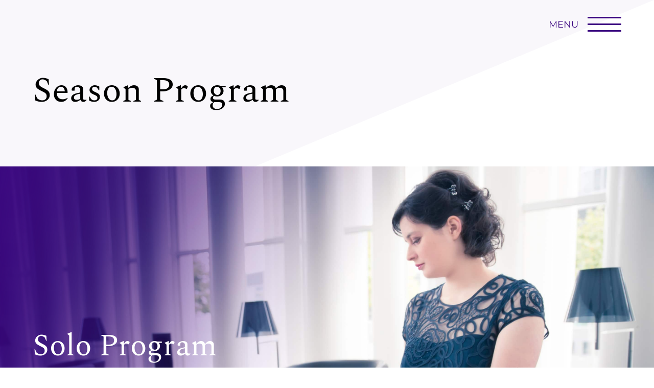

--- FILE ---
content_type: text/html; charset=utf-8
request_url: https://www.sabine-weyer.com/season-program
body_size: 2666
content:
<!DOCTYPE html><html data-wf-page="6067236e8d0696ab49d47911" data-wf-site="60655b2026d151638b815969"><head>
  <meta charset="utf-8">
  <title>Season Program - Sabine Weyer</title>
  <meta content="Season Program - Sabine Weyer" property="og:title">
  <meta content="Season Program - Sabine Weyer" property="twitter:title">
  <meta content="width=device-width, initial-scale=1" name="viewport">
  <meta content="lWTDwQaXS76DYw6I7CzXSSvdMmi1lqkNi9e9bG5XyWM" name="google-site-verification">
  <meta content="Webflow" name="generator">
  <link href="css/normalize.css" rel="stylesheet" type="text/css">
  <link href="css/webflow.css" rel="stylesheet" type="text/css">
  <link href="css/sabine-weyer.webflow.css" rel="stylesheet" type="text/css">
  <script type="text/javascript">!function(o,c){var n=c.documentElement,t=" w-mod-";n.className+=t+"js",("ontouchstart"in o||o.DocumentTouch&&c instanceof DocumentTouch)&&(n.className+=t+"touch")}(window,document);</script>
  <link href="images/favicon.png" rel="shortcut icon" type="image/x-icon">
  <link href="images/webclip.png" rel="apple-touch-icon">
  <script>
!function(f,b,e,v,n,t,s)
{if(f.fbq)return;n=f.fbq=function(){n.callMethod?
n.callMethod.apply(n,arguments):n.queue.push(arguments)};
if(!f._fbq)f._fbq=n;n.push=n;n.loaded=!0;n.version='2.0';
n.queue=[];t=b.createElement(e);t.async=!0;
t.src=v;s=b.getElementsByTagName(e)[0];
s.parentNode.insertBefore(t,s)}(window, document,'script',
'https://connect.facebook.net/en_US/fbevents.js');
fbq('init', '660516205439969');
fbq('track', 'PageView');
//here was originally end of script tag
<noscript><img height="1" width="1" style="display:none"
src="https://www.facebook.com/tr?id=660516205439969&ev=PageView&noscript=1"
/> </noscript>
<!-- End Meta Pixel Code —>
</script>
  <style>
     .mapLink{
    opacity: 0;
    z-index: -2;
	position: relative;
      top: -50px;
  }
  .agendapreview .collection-item:nth-child(odd){
    padding-right: 16px;
    border-right: 1px solid rgba(60, 7, 129, 0.3);
  }
@media screen and (max-width: 767px){
    .agendapreview .collection-item:nth-child(odd){
    padding-right: 0px;
    border-right: none;
  }
  }
    .navlink{
   position: relative;   
  }
  .navlink::before{
content: "";
position: absolute;
width: 100%;
transform: scaleX(0);
height: 3px;
bottom: 12%;
left: 0;
background: #3C0781;
transform-origin: bottom left;
transition: transform 0.4s ease-out;
}
  .navlink:hover::before {
transform: scaleX(.7);
}
</style>
</head>
<body>
  <div data-animation="default" class="navbar-copy w-nav" data-easing2="ease-in-out" data-easing="ease-in-out" data-collapse="all" data-w-id="147ba93c-f23b-ca2b-c7b6-a9ef681f8ba3" role="banner" data-duration="800" data-doc-height="1">
    <div class="container-copy w-container">
      <nav role="navigation" class="nav-menu w-nav-menu">
        <div class="nav-1"></div>
        <div class="nav-2"></div>
        <div class="linkwrappernav">
          <div class="linkwrapper">
            <a href="index.html" class="navlink w-nav-link">Home</a>
            <a href="news.html" class="navlink w-nav-link">News</a>
            <a href="biography.html" class="navlink w-nav-link">Biography</a>
            <a href="discography.html" id="w-node-_147ba93c-f23b-ca2b-c7b6-a9ef681f8bad-681f8ba3" class="navlink w-nav-link">Discography</a>
            <a href="gallery.html" class="navlink w-nav-link">Gallery</a>
            <a href="season-program.html" aria-current="page" class="navlink w-nav-link w--current">Season Program</a>
            <a href="media.html" class="navlink w-nav-link">Media</a>
            <a href="agenda.html" class="navlink w-nav-link">Agenda</a>
            <a href="contact.html" class="navlink w-nav-link">Contact</a>
          </div>
        </div>
      </nav>
      <div id="w-node-_147ba93c-f23b-ca2b-c7b6-a9ef681f8bb9-681f8ba3" class="menu-button w-nav-button">
        <div class="div-block-12">
          <div class="text-block-8">MENU</div>
          <div class="burgerwrapper w-clearfix">
            <div class="burgerline line1 start"></div>
            <div class="burgerline line2 start"></div>
            <div class="burgerline line3 start"></div>
          </div>
        </div>
      </div>
    </div>
  </div>
  <div class="season-section">
    <div class="mycontain">
      <div class="headlinewrapper">
        <div class="headlinecontainer">
          <h1 class="heading-11">Season Program</h1>
          <div class="lineheadlinenormal"></div>
        </div>
      </div>
    </div>
    <div class="solo-repertory">
      <div class="program-content">
        <h1 class="heading-16">Solo Program</h1>
        <a data-w-id="bda90f86-99df-442b-37bf-f6151c09b678" href="solo-repertory.html" class="normalbtn-3 program w-button">View</a>
      </div>
    </div>
    <div class="chamber-repertory">
      <div class="program-content">
        <h1 class="heading-16">Chamber Music <br>Program</h1>
        <a data-w-id="639873ff-3039-6754-14e0-a1c9093e3319" href="chamber-music-repertory.html" class="normalbtn-3 program w-button">View</a>
      </div>
    </div>
    <div class="concerto-repertory">
      <div class="program-content">
        <h1 class="heading-16">Concerto Program</h1>
        <a data-w-id="2e2c3b41-2552-5cc6-7018-a48f2bbe4817" href="concerto-repertory.html" class="normalbtn-3 program w-button">View</a>
      </div>
    </div>
  </div>
  <div class="footer">
    <div class="w-layout-grid grid-4">
      <div id="w-node-_4c66645d-6259-c383-62a9-5042ca4782c1-ca4782bf" class="leftfooter">
        <a href="impressum.html" class="footerlink">Imprint, </a>
        <a href="datenschutz.html" class="footerlink">Privacy&nbsp; &nbsp;&nbsp;&nbsp;&nbsp;</a>
        <a href="https://www.youtube.com/channel/UCuzsZRLrZHCs0t0sucmnjwQ" target="_blank" class="w-inline-block"><img src="images/youtube-small.svg" loading="lazy" alt="" class="image-13"></a>
        <a href="https://music.apple.com/us/artist/sabine-weyer/1029667271" target="_blank" class="link-block w-inline-block"><img src="images/apple-small.svg" loading="lazy" alt="" class="image-13"></a>
        <a href="https://open.spotify.com/artist/3ZHEx8ZKsCX1LAfJ4XwL3n?si=MJEyTTYnR020Dx5gvjWCkw&amp;nd=1" target="_blank" class="w-inline-block"><img src="images/spotify-small.svg" loading="lazy" alt="" class="image-13"></a>
      </div>
      <div id="w-node-_8a45bf5d-9ab8-2808-7dab-cf22c1d968c9-ca4782bf" class="w-embed w-script">
        <script type="text/javascript">
  document.write('©'+new Date().getFullYear()+' by Sabine Weyer');
</script>
      </div>
      <div id="w-node-_4c66645d-6259-c383-62a9-5042ca4782c8-ca4782bf" class="rightfooter">
        <div class="footerlink created">created by</div>
        <a href="https://www.dreher-media.de" target="_blank" class="w-inline-block"><img src="images/logo.png" loading="lazy" alt="" class="image-3"></a>
      </div>
    </div>
  </div>
  <script src="https://d3e54v103j8qbb.cloudfront.net/js/jquery-3.5.1.min.dc5e7f18c8.js?site=60655b2026d151638b815969" type="text/javascript" integrity="sha256-9/aliU8dGd2tb6OSsuzixeV4y/faTqgFtohetphbbj0=" crossorigin="anonymous"></script>
  <script src="js/webflow.js" type="text/javascript"></script>
  <script>
  window.addEventListener('load', (event) => {
    const routeName = window.location.pathname?.split('/')?.slice(-1)?.[0]
    document
      .querySelectorAll('a[href*="' + routeName + '"]')
      ?.forEach((el) => el?.classList?.add('w--current'))
  })
</script>
</body></html>

--- FILE ---
content_type: text/css; charset=utf-8
request_url: https://www.sabine-weyer.com/css/sabine-weyer.webflow.css
body_size: 8237
content:
:root {
  --brand: #3c0781;
}

.w-layout-grid {
  grid-row-gap: 16px;
  grid-column-gap: 16px;
  grid-template-rows: auto auto;
  grid-template-columns: 1fr 1fr;
  grid-auto-columns: 1fr;
  display: grid;
}

body {
  color: #333;
  font-family: Montserrat Custom, sans-serif;
  font-size: 14px;
  line-height: 20px;
}

h1 {
  margin-top: 20px;
  margin-bottom: 10px;
  font-family: Spectral Custom, sans-serif;
  font-size: 38px;
  font-weight: 700;
  line-height: 44px;
}

h2 {
  margin-top: 20px;
  margin-bottom: 10px;
  font-family: Spectral Custom, sans-serif;
  font-size: 32px;
  font-weight: 700;
  line-height: 36px;
}

h3 {
  margin-top: 20px;
  margin-bottom: 10px;
  font-family: Spectral Custom, sans-serif;
  font-size: 24px;
  font-weight: 700;
  line-height: 30px;
}

h4 {
  margin-top: 10px;
  margin-bottom: 10px;
  font-family: Spectral Custom, sans-serif;
  font-size: 18px;
  font-weight: 700;
  line-height: 24px;
}

.cms-aktuelles.full {
  margin-top: 70px;
}

.collection-list-2 {
  grid-column-gap: 16px;
  grid-row-gap: 16px;
  grid-template-rows: auto;
  grid-template-columns: 1fr 1fr;
  grid-auto-columns: 1fr;
  margin-top: 30px;
  display: grid;
}

.collection-list-2.full {
  grid-template-columns: 1fr 1fr 1fr;
  margin-bottom: 60px;
}

.image {
  width: auto;
  max-height: 260px;
  padding-bottom: 0;
}

.heading-8 {
  color: #000;
  margin-top: 5px;
  margin-bottom: 5px;
  font-size: 29px;
  font-weight: 400;
  line-height: 39px;
}

.date {
  color: #000;
  margin-top: 5px;
  margin-bottom: 5px;
  font-size: 18px;
  font-weight: 400;
  line-height: 23px;
}

.rich-text-block-4 {
  text-align: left;
  font-size: 13px;
  line-height: 23px;
}

.cms-bio {
  margin-top: 30px;
  display: block;
}

.rich-text-block-3 {
  column-count: 1;
  margin-top: 15px;
  line-height: 25px;
}

.dropdown {
  width: 100%;
}

.dropdown-toggle {
  padding-left: 0;
}

.text-block-4 {
  font-size: 18px;
  font-weight: 500;
  line-height: 26px;
}

.dropdown-list {
  width: 100%;
}

.dropdown-list.w--open {
  background-color: rgba(0, 0, 0, 0);
  position: relative;
  overflow: hidden;
}

.collection-list {
  grid-column-gap: 16px;
  grid-row-gap: 16px;
  grid-template-rows: auto;
  grid-template-columns: 1fr 1fr;
  grid-auto-columns: 1fr;
  margin-top: 70px;
  display: grid;
}

.collection-list.full {
  grid-template-columns: 1fr 1fr 1fr;
  margin-top: 30px;
}

.collection-item {
  flex-wrap: wrap;
  align-content: space-between;
  align-items: flex-end;
  min-height: 0;
  margin-top: 25px;
  display: block;
}

.text-block-7 {
  font-size: 18px;
  line-height: 24px;
  display: inline-block;
}

.normalbtn-2 {
  color: #000;
  text-align: right;
  background-color: rgba(255, 255, 255, 0);
  border: 2px solid #000;
  margin: 20px auto 0;
  padding-left: 75px;
  padding-right: 75px;
  transition: color .4s, background-color .4s;
  display: inline-block;
}

.normalbtn-2:hover {
  color: #fff;
  background-color: #000;
}

.normalbtn-2.w--current {
  background-image: none;
}

.modalwrapper {
  z-index: 99999999;
  opacity: 0;
  background-color: rgba(0, 0, 0, .47);
  flex-direction: row;
  grid-template-rows: auto auto;
  grid-template-columns: 1fr 1fr;
  grid-auto-columns: 1fr;
  justify-content: center;
  align-items: center;
  width: 100vw;
  height: 100vh;
  display: none;
  position: fixed;
  top: 0%;
  bottom: 0%;
  left: 0%;
  right: 0%;
  transform: translate(0, -100%);
}

.modalcontent {
  color: #000;
  text-align: left;
  width: 90%;
  margin-top: 30px;
  margin-left: auto;
  margin-right: auto;
}

.modaloverlay {
  width: 100vw;
  height: 100vh;
  display: flex;
  position: fixed;
  top: 0%;
  bottom: 0%;
  left: 0%;
  right: 0%;
}

.modalheadlinecalendar {
  color: #000;
  text-align: left;
  margin-bottom: 5px;
  font-weight: 600;
}

.bold-text {
  font-weight: 600;
}

.modalcontainer {
  z-index: 999;
  background-color: #fff;
  justify-content: center;
  align-self: auto;
  align-items: center;
  width: 60%;
  min-height: 500px;
  display: block;
  position: relative;
  top: auto;
  bottom: auto;
  left: auto;
  right: auto;
}

.html-embed-2 {
  min-height: 340px;
  margin-top: 20px;
  margin-bottom: 20px;
}

.modalsubtle {
  color: rgba(0, 0, 0, .7);
  text-align: left;
  margin-bottom: 20px;
  font-size: 20px;
  line-height: 24px;
}

.text-block-6 {
  opacity: 1;
  color: #000;
  text-align: left;
  font-size: 18px;
  font-weight: 600;
  line-height: 24px;
  display: inline-block;
}

.modalinformation {
  text-align: left;
  margin-top: 7px;
}

.div-block-10 {
  float: right;
  cursor: pointer;
  margin-top: 10px;
  margin-bottom: 20px;
  margin-right: 10px;
  position: static;
  top: 3%;
  bottom: auto;
  left: auto;
  right: 3%;
}

.image-6 {
  opacity: .39;
  width: 37px;
  height: 37px;
}

.heading-6 {
  color: #000;
  margin-top: 0;
  font-size: 40px;
  font-weight: 400;
  line-height: 46px;
}

.heading-7 {
  color: #000;
  margin-bottom: 10px;
  font-size: 27px;
  font-weight: 400;
  line-height: 35px;
}

.informationcalendarpre {
  color: #fff;
  width: 100%;
  font-size: 14px;
}

.text-block-2 {
  color: #000;
  margin-top: 3px;
  font-size: 17px;
  font-weight: 400;
  line-height: 26px;
  display: inline-block;
}

.text-block-3 {
  color: #000;
  font-size: 17px;
  line-height: 26px;
  display: inline-block;
}

.normalbtn-3 {
  border: 2px solid var(--brand);
  color: var(--brand);
  text-align: center;
  background-color: rgba(0, 0, 0, 0);
  width: auto;
  margin-top: 20px;
  padding: 14px 90px;
  font-size: 16px;
  line-height: 16px;
  transition: color .4s, background-color .4s;
}

.normalbtn-3:hover {
  background-color: var(--brand);
  color: #fff;
}

.normalbtn-3.calendar {
  border-color: var(--brand);
  color: var(--brand);
  width: 100%;
  height: 40px;
  padding: 10px 80px;
  font-size: 13px;
  display: block;
}

.normalbtn-3.calendar:hover {
  background-color: var(--brand);
  color: #fff;
}

.normalbtn-3.media {
  color: #fff;
  border-color: #fff;
  margin-top: 40px;
}

.normalbtn-3.media:hover {
  color: #000;
  background-color: #fff;
}

.normalbtn-3.discography {
  padding: 12px 70px;
  font-size: 14px;
}

.normalbtn-3.discography._2 {
  margin-left: 15px;
}

.normalbtn-3.program {
  color: #fff;
  border-color: #fff;
  padding-top: 12px;
  padding-bottom: 12px;
  font-size: 15px;
}

.normalbtn-3.program:hover {
  color: #000;
  background-color: #fff;
}

.html-embed-4 {
  display: none;
}

.footer {
  background-color: #f0f0f0;
  margin-top: 0;
  margin-left: 0;
}

.grid-4 {
  grid-column-gap: 16px;
  grid-template-rows: auto;
  grid-template-columns: 1fr 1fr 1fr;
  width: 90%;
  max-width: 1300px;
  margin-left: auto;
  margin-right: auto;
  padding-top: 14px;
  padding-bottom: 14px;
}

.footerlink {
  color: #000;
  text-align: left;
  margin-right: 5px;
  text-decoration: none;
  display: inline-block;
}

.footerlink.created {
  padding-top: 3px;
}

.footerlink.middle {
  text-align: center;
  margin-left: auto;
  margin-right: auto;
  display: block;
}

.rightfooter {
  align-items: center;
  display: flex;
}

.image-3 {
  width: 120px;
}

.imprintsection {
  color: #fff;
  margin-left: 0;
  padding-top: 120px;
}

.mycontain-2 {
  width: 90%;
  max-width: 1300px;
  margin-left: auto;
  margin-right: auto;
  padding-top: 30px;
  padding-bottom: 30px;
}

.normalheadingimprint {
  color: #000;
  font-size: 63px;
  font-weight: 500;
  line-height: 85px;
}

.rich-text-block-2 {
  color: #000;
}

.imprintsection-2 {
  margin-left: 0;
  padding-top: 120px;
}

.mycontain-3 {
  width: 90%;
  max-width: 1300px;
  margin-left: auto;
  margin-right: auto;
  padding-top: 30px;
  padding-bottom: 30px;
}

.normalheadingimprint-2 {
  color: #000;
  font-size: 63px;
  font-weight: 500;
  line-height: 85px;
}

.privacycontent {
  color: #000;
}

.herosection {
  background-image: radial-gradient(circle at 100% 100%, #fff, rgba(255, 255, 255, 0) 40%), radial-gradient(circle at 100% 0, #fff, rgba(255, 255, 255, 0) 40%), url('../images/B6047744-E9BF-46DB-B9EF-9A117A96A40A.jpeg');
  background-position: 0 0, 0 0, 100%;
  background-repeat: repeat, repeat, no-repeat;
  background-size: auto, auto, cover;
  justify-content: flex-start;
  align-items: flex-end;
  width: 100vw;
  height: 100vh;
  display: flex;
}

.body {
  color: #000;
}

.namecontainer {
  margin-bottom: 100px;
  margin-left: 5vw;
}

.heading-9 {
  color: #fff;
  margin-top: 0;
  margin-bottom: 0;
  font-size: 60px;
  font-weight: 400;
  line-height: 65px;
}

.lineheadline {
  transform-origin: 0%;
  background-color: #ddcaf5;
  width: 60%;
  height: 3px;
  margin-top: 7px;
  margin-bottom: 7px;
}

.heading-10 {
  color: #fff;
  margin-top: 0;
  margin-bottom: 0;
  font-size: 42px;
  font-weight: 400;
  line-height: 50px;
}

.previewsection {
  background-image: url('../images/preview-bg.svg');
  background-position: 0 0;
  background-repeat: no-repeat;
  background-size: 100vw;
  height: auto;
  padding-top: 100px;
  padding-bottom: 150px;
}

.mycontain {
  width: 90vw;
  max-width: 1300px;
  margin-left: auto;
  margin-right: auto;
}

.headlinewrapper {
  display: block;
}

.headlinewrapper.right {
  float: right;
}

.headlinewrapper.agenda {
  width: 70vw;
  margin-top: 0;
}

.headlinewrapper.managment {
  margin-top: 70px;
}

.heading-11 {
  color: #000;
  font-size: 70px;
  font-weight: 400;
  line-height: 76px;
}

.heading-11.managment {
  font-size: 59px;
  line-height: 60px;
}

.headlinecontainer {
  display: inline-block;
}

.lineheadlinenormal {
  transform-origin: 0%;
  transform-style: preserve-3d;
  background-color: #3c0781;
  width: 78%;
  height: 3px;
  margin-top: 7px;
  margin-bottom: 7px;
  transform: scale3d(0, 1, 1);
}

.lineheadlinenormal.right {
  float: right;
}

.newspreview {
  float: left;
  width: 60vw;
  max-width: 1100px;
}

.buttonwrapper {
  justify-content: center;
  margin-top: 20px;
  display: flex;
}

.agendapreview {
  float: right;
  margin-top: 150px;
}

.agenda {
  width: 950px;
  max-width: 75vw;
  margin-top: 139px;
}

.agenda.full {
  width: 100%;
  max-width: none;
}

.html-embed-5 {
  margin-bottom: 0;
}

.linelang {
  background-color: #000;
  justify-content: center;
  width: 1px;
  height: 45px;
  margin-top: 4px;
  margin-bottom: 4px;
  padding-top: 0;
  padding-bottom: 0;
  display: block;
}

.burgerline {
  color: #fff;
  object-fit: fill;
  background-color: rgba(255, 255, 255, 0);
  width: 100%;
  height: 3px;
  margin: 13px auto 10px;
  padding-top: 0;
}

.burgerline:focus {
  background-color: #fff;
  transform: rotate(45deg);
}

.burgerline.line1 {
  float: right;
  background-color: #000;
  margin-top: 0;
  margin-bottom: 0;
}

.burgerline.line1.start {
  background-color: var(--brand);
}

.burgerline.line1.start.media {
  background-color: #fff;
}

.burgerline.line2 {
  float: right;
  background-color: #000;
  width: 85%;
  margin-top: 10px;
  margin-bottom: 10px;
}

.burgerline.line2:focus {
  background-color: #fff;
  transform: none;
}

.burgerline.line2.start {
  background-color: var(--brand);
  width: 100%;
}

.burgerline.line2.start.media {
  background-color: #fff;
}

.burgerline.line3 {
  float: right;
  background-color: #000;
  margin-top: 0;
  margin-bottom: 0;
}

.burgerline.line3:focus {
  transform: rotate(-45deg);
}

.burgerline.line3.start {
  background-color: var(--brand);
  margin-bottom: 0;
}

.burgerline.line3.start.media {
  background-color: #fff;
}

.container-copy {
  z-index: 20;
  grid-column-gap: 16px;
  grid-row-gap: 16px;
  background-color: rgba(0, 0, 0, 0);
  grid-template: "Area Area-2"
  / 1fr 1fr;
  grid-auto-columns: 1fr;
  width: 90vw;
  min-width: 90vw;
  margin-left: auto;
  margin-right: auto;
  padding-top: 15px;
  padding-bottom: 15px;
  display: grid;
  position: static;
}

.menu-button {
  z-index: 90;
  flex-flow: row;
  justify-content: flex-start;
  align-items: flex-start;
  width: auto;
  padding-right: 0;
  display: block;
  position: absolute;
  top: 50%;
  left: auto;
  right: 5vw;
  transform: none;
}

.menu-button.w--open {
  z-index: 30;
  background-color: rgba(0, 0, 0, 0);
}

.navbar-copy {
  z-index: 40;
  background-color: rgba(0, 0, 0, 0);
  width: 100vw;
  position: fixed;
  top: 0;
}

.linkwrappernav {
  flex-flow: column wrap;
  align-content: flex-start;
  justify-content: center;
  align-items: center;
  width: 100vw;
  height: auto;
  min-height: 100vh;
  padding-top: 70px;
  padding-bottom: 30px;
  display: flex;
  overflow: scroll;
  transform: none;
}

.nav-menu {
  z-index: 20;
  background-color: #fff;
  height: 100vh;
  position: fixed;
  top: 0%;
  bottom: 0%;
  left: 0%;
  right: 0%;
  overflow: scroll;
}

.navlink {
  color: #000;
  text-align: center;
  width: auto;
  min-width: 0;
  max-width: 100vw;
  margin-left: 0;
  margin-right: 0;
  padding-left: 0;
  padding-right: 0;
  font-size: 50px;
  line-height: 50px;
  transition: transform .4s;
  display: inline;
}

.navlink:hover {
  transform: translate(15px);
}

.navlink.w--current {
  color: #000;
  width: auto;
  min-width: 0;
  margin-left: 0;
  margin-right: 0;
  padding-left: 0;
  padding-right: 0;
  font-family: Montserrat, sans-serif;
  display: inline-block;
}

.nav-1 {
  opacity: 1;
  background-image: url('../images/nav-1.svg');
  background-position: 0 0;
  background-size: cover;
  width: 100vw;
  height: 100vh;
  display: block;
  position: fixed;
  top: 0%;
  left: 0%;
}

.nav-2 {
  opacity: 1;
  background-image: url('../images/nav-2.svg');
  background-position: 0 0;
  background-size: cover;
  width: 100vw;
  height: 100vh;
  display: block;
  position: fixed;
  top: 0%;
  left: 0%;
}

.biographysection {
  background-image: url('../images/bio-bg.svg');
  background-position: 0 0;
  background-repeat: no-repeat;
  background-size: auto 100%;
  min-height: 90vh;
  padding-top: 120px;
  padding-bottom: 200px;
}

.biocontent {
  float: right;
  width: 650px;
  max-width: 52vw;
  margin-top: 30px;
}

.languagewrapper-2 {
  width: 100%;
}

.languageswitchmobile-2 {
  justify-content: center;
  align-items: center;
  width: 100%;
  height: auto;
  margin-top: 50px;
  display: flex;
  position: static;
  top: 50%;
  right: 5vw;
  transform: translate(0, -50%);
}

.languagelink-2 {
  float: none;
  clear: none;
  color: #000;
  text-align: center;
  padding-bottom: 0;
  padding-left: 10px;
  padding-right: 10px;
  font-size: 24px;
  line-height: 30px;
  text-decoration: none;
  display: inline-block;
}

.languagelink-2.notact {
  opacity: .45;
  color: #000;
  text-align: center;
  font-size: 24px;
  line-height: 30px;
}

.mediastartsection {
  justify-content: center;
  align-items: center;
  width: 100vw;
  height: 100vh;
  display: flex;
  position: relative;
}

.background-video {
  z-index: 8;
  width: 100vw;
  height: 100vh;
  display: block;
  position: absolute;
}

.background-video.mobile {
  display: none;
}

.startcontainer {
  z-index: 10;
  position: relative;
}

.heading-12 {
  color: #fff;
  text-align: center;
  margin-top: 0;
  margin-bottom: 5px;
  font-size: 92px;
  font-weight: 400;
  line-height: 100px;
}

.linemedia {
  background-color: rgba(255, 255, 255, .3);
  width: 70%;
  height: 3px;
  margin-left: auto;
  margin-right: auto;
}

.body-2 {
  background-color: #000;
}

.overlay {
  z-index: 9;
  background-color: rgba(0, 0, 0, 0);
  background-image: linear-gradient(rgba(0, 0, 0, 0) 21%, #000 91%);
  position: absolute;
  top: 0%;
  bottom: 0%;
  left: 0%;
  right: 0%;
}

.mediavideosection {
  padding-bottom: 100px;
}

.mediatitlewrapper2 {
  justify-content: flex-end;
  align-items: center;
  display: flex;
}

.medialine {
  opacity: .55;
  transform-origin: 0%;
  background-color: rgba(255, 255, 255, .7);
  width: 90%;
  height: 1px;
  transform: scale(0);
}

.html-embed-6 {
  width: 100%;
  min-width: 100%;
  max-width: 500px;
  height: 25vw;
  max-height: 330px;
}

.html-embed-6.second {
  min-width: 100%;
  height: 24vw;
  max-height: 330px;
  position: relative;
}

.mediatitlewrapper {
  align-items: center;
  display: flex;
}

.medialine2 {
  float: right;
  clear: right;
  opacity: .55;
  transform-origin: 100%;
  background-color: rgba(255, 255, 255, .7);
  width: 90%;
  height: 1px;
  transform: scale(0);
}

.mediaheading {
  color: #fff;
  margin-left: 20px;
  font-size: 25px;
  font-weight: 400;
  line-height: 38px;
}

.mediaheading2 {
  color: #fff;
  text-align: right;
  margin-left: 20px;
  margin-right: 20px;
  font-size: 25px;
  font-weight: 400;
  line-height: 38px;
}

.grid-7 {
  grid-column-gap: 0px;
  width: 90%;
  max-width: 1300px;
  margin-left: auto;
  margin-right: auto;
  padding-top: 20px;
  padding-bottom: 20px;
}

.discographysection {
  background-image: url('../images/discography-bg.svg');
  background-position: 0 0;
  background-repeat: no-repeat;
  background-size: 100%;
  padding-top: 120px;
  padding-bottom: 150px;
}

.collection-list-wrapper {
  margin-top: 90px;
}

.grid-8 {
  grid-column-gap: 40px;
  grid-template-rows: auto;
  grid-template-columns: 1fr 2fr;
  margin-top: 100px;
}

.heading-11-copy {
  font-size: 55px;
  font-weight: 400;
  line-height: 62px;
}

.rich-text-block-5 {
  margin-top: 15px;
  line-height: 22px;
}

.quote {
  margin-top: 55px;
}

.heading-14 {
  color: #000;
  text-align: center;
  font-weight: 400;
  line-height: 38px;
}

.heading-15 {
  color: #000;
  text-align: center;
  margin-top: 15px;
  font-size: 21px;
  font-weight: 400;
}

.season-section {
  background-image: url('../images/head-bg.svg');
  background-position: 0 0;
  background-repeat: no-repeat;
  background-size: 100%;
  padding-top: 120px;
}

.solo-repertory {
  background-image: linear-gradient(104deg, rgba(60, 7, 129, .9), rgba(0, 0, 0, 0) 36%), url('../images/solo-repertory-web.jpg');
  background-position: 0 0, 0 0;
  background-size: auto, cover;
  align-items: center;
  height: 60vw;
  max-height: 1900px;
  margin-top: 90px;
  display: flex;
}

.program-content {
  margin-left: 5vw;
}

.heading-16 {
  color: #fff;
  margin-top: 0;
  margin-bottom: 0;
  font-size: 60px;
  font-weight: 400;
  line-height: 70px;
}

.chamber-repertory {
  background-image: linear-gradient(104deg, rgba(60, 7, 129, .9), rgba(0, 0, 0, 0) 36%), url('../images/chamber-repertory-web.jpg');
  background-position: 0 0, 0 0;
  background-size: auto, cover;
  align-items: center;
  height: 60vw;
  max-height: 1900px;
  margin-top: 0;
  display: flex;
}

.concerto-repertory {
  background-image: linear-gradient(104deg, rgba(60, 7, 129, .9), rgba(0, 0, 0, 0) 36%), url('../images/concerto-repertory-web.jpg');
  background-position: 0 0, 0 0;
  background-size: auto, cover;
  align-items: center;
  height: 60vw;
  max-height: 1900px;
  margin-top: 0;
  display: flex;
}

.repertorysub {
  background-image: url('../images/head-bg.svg');
  background-position: 0 0;
  background-repeat: no-repeat;
  background-size: 100%;
  padding-top: 120px;
  padding-bottom: 100px;
}

.heading-17 {
  color: #000;
  margin-top: 0;
  margin-bottom: 2px;
  font-size: 42px;
  font-weight: 400;
  line-height: 50px;
  display: inline-block;
}

.heading-18 {
  color: #000;
  margin-bottom: 3px;
  font-size: 42px;
  font-weight: 400;
  line-height: 50px;
  display: inline-block;
}

.seasonline {
  background-color: var(--brand);
  width: 100%;
  height: 3px;
}

.collection-list-wrapper-2 {
  margin-top: 70px;
}

.rich-text-block-6 {
  margin-top: 20px;
  line-height: 23px;
}

.gallerysection {
  background-image: url('../images/head-bg.svg');
  background-position: 0 0;
  background-repeat: no-repeat;
  background-size: 100%;
  padding-top: 120px;
}

.gallerycontent {
  margin-top: 190px;
  display: none;
}

.grid-10 {
  grid-column-gap: 0px;
  grid-row-gap: 0px;
}

.slider {
  height: 200%;
  display: block;
}

.left-arrow, .right-arrow {
  display: none;
}

.agendasection {
  padding-top: 0;
  padding-bottom: 120px;
}

.grid-11 {
  grid-column-gap: 38px;
  grid-template-rows: auto;
  grid-template-columns: 1fr 1fr;
}

.image-8 {
  width: 100%;
  max-width: 600px;
}

.image-8.mobile {
  display: none;
}

.contactsection {
  background-image: linear-gradient(143deg, #f9f8fb 21%, rgba(249, 248, 255, 0) 75%), url('../images/contact-2-web.jpg');
  background-position: 0 0, 100% 0;
  background-repeat: repeat, no-repeat;
  background-size: auto, 100vw;
  align-items: center;
  height: auto;
  min-height: 800px;
  padding-top: 200px;
  padding-bottom: 100px;
  display: flex;
  position: static;
}

.contactcontent {
  margin-left: 5vw;
  position: static;
  top: 150px;
  left: 5vw;
}

.contactinformationwrapper {
  text-align: center;
  margin-top: 30px;
}

.contactinformation {
  justify-content: flex-start;
  align-items: center;
  margin-top: 20px;
  margin-left: auto;
  margin-right: auto;
  display: flex;
}

.image-4 {
  width: auto;
  height: 30px;
  padding-bottom: 0;
}

.link {
  color: #000;
  margin-left: 10px;
  font-size: 16px;
  line-height: 24px;
  text-decoration: none;
}

.image-9 {
  width: auto;
  height: 30px;
}

.downloadbutton {
  border: 2px solid var(--brand);
  color: var(--brand);
  text-align: center;
  background-color: rgba(255, 255, 255, 0);
  background-image: url('../images/download-1.svg');
  background-position: 10%;
  background-repeat: no-repeat;
  background-size: 32px;
  background-attachment: scroll;
  width: 220px;
  margin: 30px 0 0;
  padding: 12px 30px 12px 50px;
  transition: background-position .4s, color .4s, background-color .4s;
  display: block;
}

.downloadbutton:hover {
  background-color: var(--brand);
  color: #fff;
  background-image: url('../images/download-white.svg');
  background-position: 10%;
  background-repeat: no-repeat;
  background-size: 32px;
  background-attachment: scroll;
}

.bottom-cookie-wrapper {
  background-color: #f9f8fb;
  justify-content: space-between;
  align-items: center;
  padding: 15px;
  display: none;
  position: fixed;
  top: auto;
  bottom: 0%;
  left: 0%;
  right: 0%;
}

.cookie-content {
  align-items: center;
  display: flex;
}

.cookie-button-bottom {
  background-color: var(--brand);
  color: #fff;
  border-radius: 5px;
  margin-right: 35px;
  padding-left: 40px;
  padding-right: 40px;
}

.cookie-button-bottom:hover {
  border-bottom-style: solid;
  border-bottom-color: #203492;
}

.no-margin {
  margin-bottom: 0;
}

.no-margin.white-text {
  color: #fff;
}

.no-margin.white-text.max-700 {
  color: var(--brand);
}

.cookie-span {
  color: var(--brand);
  border-bottom-style: none;
  font-weight: 600;
}

.white-x {
  background-image: url('../images/x-2.svg');
  background-position: 0 0;
  background-size: cover;
  width: 24px;
  height: 24px;
}

.newssection {
  background-image: url('../images/head-bg.svg');
  background-position: 0 0;
  background-repeat: no-repeat;
  background-size: 100%;
  height: auto;
  min-height: 100vh;
  padding-top: 120px;
}

.body-3 {
  color: #000;
}

.overlayintro {
  z-index: 99;
  background-color: #fff;
  justify-content: center;
  align-items: center;
  display: none;
  position: fixed;
  top: 0%;
  bottom: 0%;
  left: 0%;
  right: 0%;
}

.heading-19 {
  opacity: 0;
  margin-top: 0;
  margin-bottom: 0;
  font-size: 90px;
  font-weight: 400;
  line-height: 110px;
}

.heading-20 {
  opacity: 0;
  text-align: center;
  margin-top: 0;
  margin-bottom: 0;
  font-size: 44px;
  font-weight: 400;
  line-height: 54px;
}

.intro-2 {
  opacity: 0;
  background-image: url('../images/nav-2.svg');
  background-position: 50%;
  background-repeat: no-repeat;
  background-size: cover;
  width: 100%;
  height: 100%;
  display: block;
  position: absolute;
  top: 0%;
  bottom: 0%;
  left: 0%;
  right: 0%;
}

.intro-1 {
  opacity: 0;
  background-image: url('../images/nav-1.svg');
  background-position: 0 0;
  background-size: cover;
  width: 100%;
  height: 100%;
  display: block;
  position: absolute;
  top: 0%;
  bottom: 0%;
  left: 0%;
  right: 0%;
}

.linkwrapper {
  grid-column-gap: 16px;
  grid-row-gap: 0px;
  grid-template-rows: auto auto;
  grid-template-columns: 1fr;
  grid-auto-columns: 1fr;
  justify-items: center;
  width: 100vw;
  display: grid;
}

.burgerwrapper {
  width: 84px;
  padding-left: 18px;
}

.text-block-8 {
  color: var(--brand);
  font-size: 18px;
  display: inline-block;
}

.div-block-12 {
  align-items: center;
  display: flex;
}

.text-block-9 {
  color: #fff;
  font-size: 18px;
}

.div-block-13 {
  align-items: center;
  display: flex;
}

.image-11 {
  width: 40%;
  margin-top: 30px;
  margin-left: auto;
  margin-right: auto;
  display: block;
}

.slide-nav {
  display: none;
}

.gallerywrapper {
  margin-top: 90px;
  margin-bottom: 150px;
}

.gallerygrid3 {
  grid-column-gap: 16px;
  grid-row-gap: 16px;
  perspective: 529px;
  grid-template-rows: auto auto;
  grid-template-columns: 1fr 1fr;
  grid-auto-columns: 1fr;
  max-width: 900px;
  margin-left: auto;
  margin-right: auto;
  display: grid;
}

.gallerypiano {
  opacity: 0;
  transform-style: preserve-3d;
  overflow: hidden;
  transform: rotateX(-26deg)rotateY(0)rotateZ(0);
}

.imggallery {
  width: 100%;
  height: auto;
  transition: transform .4s;
  transform: scale(1);
}

.imggallery:hover {
  transform: scale(1.05);
}

.imggallery.height {
  width: 100%;
  height: auto;
  max-height: 100%;
}

.collection-list-3, .collection-list-4, .collection-list-5 {
  grid-column-gap: 40px;
  grid-row-gap: 40px;
  grid-template-rows: auto auto;
  grid-template-columns: 1fr 1fr;
  grid-auto-columns: 1fr;
  display: grid;
}

.grid-12 {
  grid-template-rows: auto;
  grid-template-columns: 1fr 1fr 1fr;
  width: 90vw;
  max-width: 1300px;
  margin-bottom: 30px;
  margin-left: auto;
  margin-right: auto;
}

.image-12 {
  width: 100%;
  max-width: 190px;
  margin-left: auto;
  margin-right: auto;
  display: block;
}

.image-13 {
  max-width: none;
  max-height: 20px;
  margin-right: 14px;
}

.link-block {
  opacity: 1;
  padding-right: 0;
}

.paragraph {
  color: #000;
  text-align: left;
}

.bold-text-2, .bold-text-3 {
  color: #000;
  text-decoration: none;
}

.link-2, .link-3 {
  color: #000;
}

.bold-text-4 {
  font-size: 45px;
  font-weight: 400;
  line-height: 44px;
}

.link-4, .link-5, .link-6, .link-7, .link-8 {
  color: #000;
}

.quotesection {
  width: 75%;
  margin-bottom: 60px;
  margin-left: auto;
  margin-right: auto;
}

.paragraph-2 {
  text-align: center;
  font-family: Spectral Custom, sans-serif;
  font-size: 29px;
  line-height: 40px;
}

.paragraph-3 {
  text-align: center;
}

.tabs-menu {
  justify-content: center;
  display: flex;
}

.tab-link-tab-1 {
  opacity: .4;
  background-color: rgba(0, 0, 0, 0);
  border-right: 1px solid #000;
  padding-left: 10px;
  padding-right: 10px;
}

.tab-link-tab-1.w--current {
  opacity: 1;
  background-color: rgba(0, 0, 0, 0);
  padding-left: 10px;
  padding-right: 10px;
}

.text-block-11 {
  color: #000;
  font-size: 22px;
  line-height: 27px;
}

.tab-link-tab-2 {
  opacity: .4;
  background-color: rgba(0, 0, 0, 0);
  border-right: 1px solid #000;
  padding-left: 10px;
  padding-right: 10px;
}

.tab-link-tab-2.w--current {
  opacity: 1;
  background-color: rgba(0, 0, 0, 0);
  border-right: 1px solid #000;
}

.tab-link-tab-3 {
  opacity: .4;
  background-color: rgba(0, 0, 0, 0);
  padding-left: 10px;
  padding-right: 10px;
}

.tab-link-tab-3.w--current {
  opacity: 1;
  background-color: rgba(0, 0, 0, 0);
  border-right: 0 solid #000;
}

html.w-mod-js [data-ix="new-interaction"] {
  opacity: 0;
}

@media screen and (min-width: 1920px) {
  .html-embed-6.second {
    min-width: 100%;
    max-width: 500px;
    height: 20vw;
    max-height: 500px;
  }

  .grid-7 {
    max-width: 1300px;
  }
}

@media screen and (max-width: 991px) {
  .heading-8 {
    font-size: 21px;
  }

  .date {
    font-size: 15px;
    line-height: 21px;
  }

  .collection-list, .collection-list.full {
    grid-template-columns: 1fr 1fr;
  }

  .heading-7 {
    font-size: 26px;
  }

  .footer {
    padding-top: 20px;
    padding-bottom: 20px;
  }

  .grid-4 {
    grid-template-columns: 1fr;
  }

  .mycontain-2 {
    padding-top: 70px;
  }

  .normalheadingimprint-2 {
    font-weight: 400;
  }

  .herosection {
    background-position: 60%;
  }

  .headlinewrapper.agenda {
    width: auto;
    margin-top: 0;
  }

  .newspreview {
    width: 100%;
  }

  .agenda {
    width: 90vw;
    max-width: none;
  }

  .agenda.full {
    margin-top: 30px;
  }

  .linelang {
    min-width: 0;
    max-width: 50px;
    height: 40px;
    margin-left: auto;
    margin-right: auto;
    display: block;
  }

  .burgerline.line1 {
    float: right;
    background-color: #000;
    width: 48px;
    margin-top: 0;
    margin-bottom: 11px;
  }

  .burgerline.line1.start {
    width: 100%;
    margin-bottom: 0;
  }

  .burgerline.line2 {
    float: right;
    background-color: #000;
    width: 53px;
    margin-top: 0;
    margin-bottom: 0;
  }

  .burgerline.line2.start {
    margin-top: 10px;
    margin-bottom: 10px;
  }

  .burgerline.line3 {
    float: right;
    background-color: #000;
    width: 45px;
    margin-top: 11px;
    margin-bottom: 0;
  }

  .burgerline.line3.start {
    width: 100%;
    margin-top: 0;
  }

  .menu-button {
    align-self: center;
    align-items: flex-start;
  }

  .menu-button.w--open {
    z-index: 9999;
    background-color: rgba(0, 0, 0, 0);
    width: 80px;
    padding-right: 0;
  }

  .linkwrappernav {
    padding-top: 40px;
    padding-bottom: 40px;
  }

  .navlink {
    width: auto;
    margin-left: auto;
    margin-right: auto;
    font-size: 6vw;
    line-height: 6vw;
  }

  .navlink.w--current {
    font-size: 6vw;
  }

  .biocontent {
    float: left;
    width: 100%;
    max-width: none;
  }

  .languagewrapper-2 {
    width: 100%;
  }

  .languageswitchmobile-2 {
    flex-wrap: wrap;
    flex: 0 auto;
    order: 0;
    grid-template-rows: auto auto;
    grid-template-columns: 1fr 1fr;
    grid-auto-columns: 1fr;
    align-content: center;
    justify-content: center;
    align-self: auto;
    align-items: center;
    width: 160px;
    margin-top: 30px;
    margin-left: auto;
    margin-right: auto;
    display: flex;
    position: static;
    top: 0%;
    right: 0;
    transform: none;
  }

  .languageswitchmobile-2.fade {
    width: 190px;
  }

  .languagelink-2 {
    font-size: 24px;
    line-height: 26px;
  }

  .background-video.mobile {
    display: none;
  }

  .solo-repertory {
    background-image: linear-gradient(104deg, rgba(60, 7, 129, .9), rgba(0, 0, 0, 0) 88%), url('../images/solo-repertory-web.jpg');
    background-position: 0 0, 0 0;
    background-size: auto, cover;
  }

  .chamber-repertory {
    background-image: linear-gradient(104deg, rgba(60, 7, 129, .9), rgba(0, 0, 0, 0) 77%), url('../images/chamber-repertory-web.jpg');
    background-position: 0 0, 0 0;
    background-size: auto, cover;
  }

  .concerto-repertory {
    background-image: linear-gradient(104deg, rgba(60, 7, 129, .9), rgba(0, 0, 0, 0) 80%), url('../images/concerto-repertory-web.jpg');
    background-position: 0 0, 0 0;
    background-size: auto, cover;
  }

  .image-8.desktop {
    width: 42vw;
  }

  .image-8.mobile {
    display: none;
  }

  .contactsection {
    background-position: 0 0, 70% 0;
  }

  .downloadbutton:hover {
    background-image: url('../images/download-hover.svg');
    background-position: 7%;
    background-repeat: no-repeat;
    background-size: 28px;
    background-attachment: scroll;
  }

  .bottom-cookie-wrapper {
    height: auto;
  }

  .image-11 {
    width: 60%;
  }

  .imggallery.height {
    width: 100%;
    height: 100%;
  }

  .collection-list-3, .collection-list-4, .collection-list-5 {
    grid-template-columns: 1fr;
  }

  .grid-12 {
    width: 90vw;
    margin-left: auto;
    margin-right: auto;
  }

  .div-block-14 {
    text-align: center;
  }
}

@media screen and (max-width: 767px) {
  .cms-aktuelles, .cms-aktuelles.full {
    display: block;
  }

  .collection-list-2, .collection-list-2.full {
    grid-template-columns: 1fr;
  }

  .image {
    max-height: none;
  }

  .cms-bio {
    display: block;
  }

  .rich-text-block-3 {
    column-count: 1;
  }

  .collection-list, .collection-list.full {
    grid-template-columns: 1fr;
  }

  .modalwrapper {
    align-items: flex-start;
    height: auto;
    min-height: 100vh;
    display: none;
    overflow: scroll;
  }

  .modalcontainer {
    margin-top: 30px;
    overflow: scroll;
  }

  .div-block-10 {
    margin-top: 10px;
    margin-bottom: 20px;
    margin-right: 10px;
  }

  .normalbtn-3.calendar {
    margin-top: 15px;
  }

  .footer, .imprintsection {
    margin-left: 0;
  }

  .normalheadingimprint {
    font-size: 8vw;
    font-weight: 700;
    line-height: 14vw;
  }

  .imprintsection-2 {
    margin-left: 0;
  }

  .normalheadingimprint-2 {
    font-size: 8vw;
    font-weight: 700;
    line-height: 14vw;
  }

  .herosection {
    background-position: 0 0, 0 0, 60% 0;
  }

  .namecontainer {
    margin-bottom: 150px;
  }

  .headlinewrapper.agenda {
    margin-top: 10px;
    margin-left: 5vw;
  }

  .heading-11.managment {
    font-size: 50px;
  }

  .agenda.full {
    margin-top: 50px;
  }

  .burgerline.line1 {
    background-color: #000;
  }

  .burgerline.line1.start.media {
    background-color: #fff;
  }

  .burgerline.line2 {
    background-color: #000;
  }

  .burgerline.line2.start.media {
    background-color: #fff;
  }

  .burgerline.line3 {
    background-color: #000;
  }

  .burgerline.line3.start.media {
    background-color: #fff;
  }

  .container-copy {
    grid-template-columns: auto 1fr;
  }

  .menu-button, .menu-button.w--open {
    width: auto;
  }

  .navlink {
    font-size: 8vw;
    line-height: 7vw;
  }

  .navlink.w--current {
    font-size: 8vw;
  }

  .background-video {
    display: none;
  }

  .background-video.mobile {
    display: block;
  }

  .html-embed-6 {
    height: 46vw;
    max-height: 390px;
  }

  .html-embed-6.second {
    height: 49vw;
    max-height: 360px;
  }

  .mediaheading {
    margin-left: 0;
  }

  .mediaheading2 {
    margin-right: 0;
  }

  .grid-7 {
    grid-template-columns: 1fr;
    grid-template-areas: "Area"
                         "Area-2"
                         "Area-3"
                         "Area-4";
    grid-auto-columns: .25fr;
    display: grid;
  }

  .grid-8 {
    grid-template-columns: 1fr;
  }

  .solo-repertory {
    background-position: 0 0, 80% 0;
    height: 80vw;
  }

  .heading-16 {
    font-size: 50px;
    line-height: 60px;
  }

  .chamber-repertory {
    background-position: 0 0, 70% 0;
    height: 80vw;
  }

  .concerto-repertory {
    background-position: 0 0, 80%;
    height: 80vw;
  }

  .grid-10, .grid-11 {
    grid-template-columns: 1fr;
  }

  .image-8 {
    width: 70%;
    margin-left: auto;
    margin-right: auto;
  }

  .image-8.desktop {
    width: 100%;
    display: none;
  }

  .image-8.mobile {
    width: 100%;
    max-width: none;
    display: block;
  }

  .contactsection {
    background-image: linear-gradient(143deg, #f9f8fb 3%, rgba(249, 248, 255, .78)), url('../images/hero-web.jpg');
    background-position: 0 0, 70%;
    background-size: auto, cover;
  }

  .downloadbutton:hover {
    background-image: url('../images/download-white.svg');
  }

  .cookie-content {
    align-items: flex-start;
    margin-bottom: 20px;
  }

  .cookie-content.bottom-banner-content {
    align-items: center;
  }

  .image-10 {
    width: 100%;
    max-width: 500px;
  }

  .heading-19 {
    font-size: 15vw;
    line-height: 19vw;
  }

  .heading-20 {
    font-size: 10vw;
    line-height: 12vw;
  }

  .burgerwrapper {
    width: 84px;
    min-width: 84px;
    position: relative;
  }

  .div-block-12 {
    position: relative;
  }

  .image-11 {
    width: 40%;
  }

  .grid-12 {
    grid-row-gap: 25px;
    grid-template-columns: 1fr;
  }

  .paragraph {
    font-size: 12px;
  }

  .quotesection {
    width: 100%;
  }
}

@media screen and (max-width: 479px) {
  .normalbtn-2 {
    text-align: center;
    width: 100%;
    padding-left: 0;
    padding-right: 0;
  }

  .modalwrapper {
    height: 100vh;
    top: 0%;
    overflow: scroll;
  }

  .modalcontainer {
    object-fit: fill;
    width: 90%;
    margin-top: 35px;
    margin-bottom: 50px;
    position: relative;
    top: auto;
    overflow: scroll;
  }

  .div-block-10 {
    float: right;
    clear: none;
    position: static;
  }

  .normalbtn-3.media {
    width: 90vw;
    padding-left: 0;
    padding-right: 0;
  }

  .normalbtn-3.discography {
    display: block;
  }

  .normalbtn-3.discography._2, .footer {
    margin-left: 0;
  }

  .mycontain-2 {
    padding-top: 0;
  }

  .normalheadingimprint {
    font-family: Spectral;
    font-size: 9.8vw;
    font-weight: 700;
    line-height: 70px;
  }

  .normalheadingimprint-2 {
    font-size: 7.4vw;
    line-height: 70px;
  }

  .herosection {
    background-position: 0 0, 0 0, 53% 0;
  }

  .heading-9 {
    font-size: 14vw;
    line-height: 16vw;
  }

  .heading-10 {
    font-size: 11vw;
    line-height: 12vw;
  }

  .heading-11 {
    font-size: 17vw;
    line-height: 20vw;
  }

  .heading-11.disco {
    font-size: 15vw;
    line-height: 18vw;
  }

  .heading-11.managment {
    font-size: 10vw;
    line-height: 13vw;
  }

  .burgerline.line1, .burgerline.line2 {
    background-color: #000;
    margin-top: 0;
  }

  .burgerline.line3 {
    background-color: #000;
    margin-top: 11px;
  }

  .menu-button {
    width: auto;
    padding: 5px 0 5px 36px;
  }

  .menu-button.w--open {
    width: auto;
  }

  .navlink {
    font-size: 10vw;
    line-height: 8vw;
  }

  .navlink.w--current {
    font-size: 10vw;
  }

  .languagewrapper-2 {
    margin-bottom: 50px;
  }

  .heading-12 {
    font-size: 25vw;
    line-height: 27vw;
  }

  .mediaheading {
    font-size: 20px;
  }

  .mediaheading2 {
    text-align: right;
    font-size: 20px;
    line-height: 30px;
  }

  .heading-11-copy {
    font-size: 11vw;
    line-height: 13vw;
  }

  .solo-repertory {
    min-height: 600px;
  }

  .chamber-repertory {
    background-image: linear-gradient(104deg, rgba(60, 7, 129, .9), rgba(0, 0, 0, 0)), url('../images/chamber-repertory-web.jpg');
    background-position: 0 0, 70% 0;
    background-size: auto, cover;
    min-height: 600px;
  }

  .concerto-repertory {
    min-height: 600px;
  }

  .gallerycontent {
    margin-top: 120px;
  }

  .grid-10 {
    grid-template-columns: 1fr;
  }

  .contactsection {
    background-position: 0 0, 70%;
    align-items: flex-start;
    padding-top: 100px;
  }

  .contactcontent {
    margin-top: 100px;
    margin-bottom: 250px;
  }

  .link {
    margin-left: 9px;
    font-size: 4.2vw;
  }

  .image-9 {
    padding-bottom: 0;
  }

  .downloadbutton {
    text-align: center;
    padding-left: 20px;
    padding-right: 0;
  }

  .downloadbutton:hover {
    background-image: url('../images/download-white.svg');
  }

  .bottom-cookie-wrapper {
    flex-direction: column-reverse;
    padding-top: 25px;
  }

  .cookie-content.bottom-banner-content {
    justify-content: space-between;
    align-items: flex-start;
    width: 100%;
  }

  .overlayintro {
    display: none;
  }

  .image-11 {
    width: 50%;
  }

  .gallerygrid3 {
    grid-template-columns: 1fr;
  }

  .gallerypiano {
    z-index: 0;
    position: relative;
  }

  .imggallery.height {
    width: 100%;
    height: 100%;
  }

  .paragraph {
    width: 90vw;
    font-size: 3.3vw;
    line-height: 5vw;
  }

  .bold-text-4 {
    font-size: 10vw;
    line-height: 11vw;
  }

  .link-4 {
    width: 90vw;
    font-size: 3.3vw;
  }

  .paragraph-2 {
    font-size: 24px;
    line-height: 35px;
  }
}

#w-node-adc2cb62-7440-8c4f-3131-ad58f3cb0057-05815968 {
  grid-area: span 1 / span 1 / span 1 / span 1;
}

#w-node-ce105d4e-3cf6-c073-fad0-143fef91f81f-05815968 {
  align-self: auto;
}

#w-node-_4c66645d-6259-c383-62a9-5042ca4782c1-ca4782bf {
  align-self: center;
}

#w-node-_8a45bf5d-9ab8-2808-7dab-cf22c1d968c9-ca4782bf {
  grid-area: span 1 / span 1 / span 1 / span 1;
  align-self: center;
  justify-self: center;
}

#w-node-_4c66645d-6259-c383-62a9-5042ca4782c8-ca4782bf {
  justify-self: end;
}

#w-node-_147ba93c-f23b-ca2b-c7b6-a9ef681f8bb9-681f8ba3 {
  align-self: center;
  justify-self: end;
}

#w-node-e28d0de7-8aee-d623-d1a7-babcd0accffd-148ad895 {
  grid-area: span 1 / span 1 / span 1 / span 1;
}

#w-node-fa9857fe-6c9f-04fd-a9f4-3dcb31abb94c-148ad895 {
  align-self: auto;
}

#w-node-bdb5b251-d4da-ce8a-ad30-82aa9665a890-152539e8 {
  align-self: center;
  justify-self: end;
}

#w-node-_0ee23bd9-78ac-6ae4-2951-6a3f47189306-152539e8 {
  align-self: center;
}

#w-node-_20e536e4-4bfd-3866-f171-825b653e5bb8-152539e8 {
  grid-area: span 1 / span 1 / span 1 / span 1;
  align-self: center;
}

#w-node-_276410e9-ee14-338c-12ac-82a079ba5181-152539e8 {
  align-self: center;
}

#w-node-_0f2ad0f2-8346-a75b-8f69-26711fbb9d0f-152539e8 {
  justify-self: end;
}

#w-node-_0f2ad0f2-8346-a75b-8f69-26711fbb9d1c-152539e8 {
  grid-area: span 1 / span 1 / span 1 / span 1;
  justify-self: end;
}

#w-node-bc6b2f4c-8a3a-1fbb-0cbf-a2d1a2397bb3-152539e8 {
  justify-self: end;
}

#w-node-bc6b2f4c-8a3a-1fbb-0cbf-a2d1a2397bbe-152539e8 {
  grid-area: span 1 / span 1 / span 1 / span 1;
  justify-self: end;
}

#w-node-_4dcec572-3848-1c6f-eb5d-ce9f1adf61bc-152539e8 {
  justify-self: end;
}

#w-node-_4dcec572-3848-1c6f-eb5d-ce9f1adf61c8-152539e8 {
  grid-area: span 1 / span 1 / span 1 / span 1;
  justify-self: end;
}

#w-node-d826cae9-85d0-c9a5-96c3-628d0b939eaf-152539e8 {
  justify-self: end;
}

#w-node-d826cae9-85d0-c9a5-96c3-628d0b939ebb-152539e8 {
  grid-area: span 1 / span 1 / span 1 / span 1;
  justify-self: end;
}

#w-node-_45bd3529-026c-86e5-d8f8-e2f17f3ec11f-152539e8 {
  justify-self: end;
}

#w-node-_45bd3529-026c-86e5-d8f8-e2f17f3ec12b-152539e8 {
  grid-area: span 1 / span 1 / span 1 / span 1;
  justify-self: end;
}

#w-node-a740f796-03fd-8f40-5de2-a38338edd5a9-152539e8 {
  justify-self: end;
}

#w-node-_37f2f386-891b-3119-c6bc-53fd749eb167-ee31697a, #w-node-_6198389e-22e6-c5b7-3e39-35cf92500ed1-5a794fa9 {
  align-self: center;
}

#w-node-_3b7d5994-b85f-10de-58cd-6194bf08bd3e-5a794fa9 {
  align-self: auto;
}

#w-node-ea1f226c-4d64-dcfd-3d03-e6b97c8cb692-bae314bd {
  grid-area: span 1 / span 1 / span 1 / span 1;
}

@media screen and (min-width: 1920px) {
  #w-node-_0f2ad0f2-8346-a75b-8f69-26711fbb9d0f-152539e8, #w-node-bc6b2f4c-8a3a-1fbb-0cbf-a2d1a2397bb3-152539e8, #w-node-_4dcec572-3848-1c6f-eb5d-ce9f1adf61bc-152539e8, #w-node-d826cae9-85d0-c9a5-96c3-628d0b939eaf-152539e8, #w-node-_45bd3529-026c-86e5-d8f8-e2f17f3ec11f-152539e8, #w-node-a740f796-03fd-8f40-5de2-a38338edd5a9-152539e8 {
    justify-self: end;
  }
}

@media screen and (max-width: 991px) {
  #w-node-_4c66645d-6259-c383-62a9-5042ca4782c1-ca4782bf, #w-node-_4c66645d-6259-c383-62a9-5042ca4782c8-ca4782bf {
    justify-self: center;
  }

  #w-node-_147ba93c-f23b-ca2b-c7b6-a9ef681f8bad-681f8ba3 {
    grid-area: span 2 / span 1 / span 2 / span 1;
  }

  #w-node-_147ba93c-f23b-ca2b-c7b6-a9ef681f8bb9-681f8ba3, #w-node-bdb5b251-d4da-ce8a-ad30-82aa9665a890-152539e8 {
    align-self: auto;
  }

  #w-node-_6198389e-22e6-c5b7-3e39-35cf92500ed1-5a794fa9 {
    grid-area: span 1 / span 1 / span 1 / span 1;
    align-self: center;
  }
}

@media screen and (max-width: 767px) {
  #w-node-_0f2ad0f2-8346-a75b-8f69-26711fbb9d1c-152539e8, #w-node-bc6b2f4c-8a3a-1fbb-0cbf-a2d1a2397bbe-152539e8, #w-node-_4dcec572-3848-1c6f-eb5d-ce9f1adf61c8-152539e8, #w-node-d826cae9-85d0-c9a5-96c3-628d0b939ebb-152539e8, #w-node-_45bd3529-026c-86e5-d8f8-e2f17f3ec12b-152539e8 {
    grid-area: Area-3;
  }

  #w-node-dc136558-5ffe-73be-a56d-af9bc388a43c-5a794fa9 {
    grid-area: span 1 / span 1 / span 1 / span 1;
  }
}


@font-face {
  font-family: 'Spectral Custom';
  src: url('../fonts/Spectral-Bold.ttf') format('truetype'), url('../fonts/Spectral-ExtraBold.ttf') format('truetype');
  font-weight: 700;
  font-style: normal;
  font-display: swap;
}
@font-face {
  font-family: 'Spectral Custom';
  src: url('../fonts/Spectral-ExtraLightItalic.ttf') format('truetype');
  font-weight: 200;
  font-style: italic;
  font-display: swap;
}
@font-face {
  font-family: 'Spectral Custom';
  src: url('../fonts/Spectral-ExtraLight.ttf') format('truetype');
  font-weight: 200;
  font-style: normal;
  font-display: swap;
}
@font-face {
  font-family: 'Spectral Custom';
  src: url('../fonts/Spectral-BoldItalic.ttf') format('truetype'), url('../fonts/Spectral-ExtraBoldItalic.ttf') format('truetype');
  font-weight: 700;
  font-style: italic;
  font-display: swap;
}
@font-face {
  font-family: 'Spectral Custom';
  src: url('../fonts/Spectral-Italic.ttf') format('truetype');
  font-weight: 400;
  font-style: italic;
  font-display: swap;
}
@font-face {
  font-family: 'Spectral Custom';
  src: url('../fonts/Spectral-Light.ttf') format('truetype');
  font-weight: 300;
  font-style: normal;
  font-display: swap;
}
@font-face {
  font-family: 'Spectral Custom';
  src: url('../fonts/Spectral-Regular.ttf') format('truetype');
  font-weight: 400;
  font-style: normal;
  font-display: swap;
}
@font-face {
  font-family: 'Spectral Custom';
  src: url('../fonts/Spectral-SemiBold.ttf') format('truetype');
  font-weight: 600;
  font-style: normal;
  font-display: swap;
}
@font-face {
  font-family: 'Spectral Custom';
  src: url('../fonts/Spectral-MediumItalic.ttf') format('truetype');
  font-weight: 500;
  font-style: italic;
  font-display: swap;
}
@font-face {
  font-family: 'Spectral Custom';
  src: url('../fonts/Spectral-SemiBoldItalic.ttf') format('truetype');
  font-weight: 600;
  font-style: italic;
  font-display: swap;
}
@font-face {
  font-family: 'Spectral Custom';
  src: url('../fonts/Spectral-LightItalic.ttf') format('truetype');
  font-weight: 300;
  font-style: italic;
  font-display: swap;
}
@font-face {
  font-family: 'Spectral Custom';
  src: url('../fonts/Spectral-Medium.ttf') format('truetype');
  font-weight: 500;
  font-style: normal;
  font-display: swap;
}
@font-face {
  font-family: 'Montserrat Custom';
  src: url('../fonts/Montserrat-Black.ttf') format('truetype');
  font-weight: 900;
  font-style: normal;
  font-display: swap;
}
@font-face {
  font-family: 'Montserrat Custom';
  src: url('../fonts/Montserrat-BlackItalic.ttf') format('truetype');
  font-weight: 900;
  font-style: italic;
  font-display: swap;
}
@font-face {
  font-family: 'Montserrat Custom';
  src: url('../fonts/Montserrat-BoldItalic.ttf') format('truetype'), url('../fonts/Montserrat-ExtraBoldItalic.ttf') format('truetype');
  font-weight: 700;
  font-style: italic;
  font-display: swap;
}
@font-face {
  font-family: 'Montserrat Custom';
  src: url('../fonts/Montserrat-ExtraBold.ttf') format('truetype'), url('../fonts/Montserrat-Bold.ttf') format('truetype');
  font-weight: 700;
  font-style: normal;
  font-display: swap;
}
@font-face {
  font-family: 'Montserrat Custom';
  src: url('../fonts/Montserrat-ExtraLight.ttf') format('truetype');
  font-weight: 200;
  font-style: normal;
  font-display: swap;
}
@font-face {
  font-family: 'Montserrat Custom';
  src: url('../fonts/Montserrat-ExtraLightItalic.ttf') format('truetype');
  font-weight: 200;
  font-style: italic;
  font-display: swap;
}
@font-face {
  font-family: 'Montserrat Custom';
  src: url('../fonts/Montserrat-Light.ttf') format('truetype');
  font-weight: 300;
  font-style: normal;
  font-display: swap;
}
@font-face {
  font-family: 'Montserrat Custom';
  src: url('../fonts/Montserrat-LightItalic.ttf') format('truetype');
  font-weight: 300;
  font-style: italic;
  font-display: swap;
}
@font-face {
  font-family: 'Montserrat Custom';
  src: url('../fonts/Montserrat-Medium.ttf') format('truetype');
  font-weight: 500;
  font-style: normal;
  font-display: swap;
}
@font-face {
  font-family: 'Montserrat Custom';
  src: url('../fonts/Montserrat-Regular.ttf') format('truetype');
  font-weight: 400;
  font-style: normal;
  font-display: swap;
}
@font-face {
  font-family: 'Montserrat Custom';
  src: url('../fonts/Montserrat-Italic.ttf') format('truetype');
  font-weight: 400;
  font-style: italic;
  font-display: swap;
}
@font-face {
  font-family: 'Montserrat Custom';
  src: url('../fonts/Montserrat-MediumItalic.ttf') format('truetype');
  font-weight: 500;
  font-style: italic;
  font-display: swap;
}
@font-face {
  font-family: 'Montserrat Custom';
  src: url('../fonts/Montserrat-SemiBold.ttf') format('truetype');
  font-weight: 600;
  font-style: normal;
  font-display: swap;
}
@font-face {
  font-family: 'Montserrat Custom';
  src: url('../fonts/Montserrat-SemiBoldItalic.ttf') format('truetype');
  font-weight: 600;
  font-style: italic;
  font-display: swap;
}
@font-face {
  font-family: 'Montserrat Custom';
  src: url('../fonts/Montserrat-Thin.ttf') format('truetype');
  font-weight: 100;
  font-style: normal;
  font-display: swap;
}
@font-face {
  font-family: 'Montserrat Custom';
  src: url('../fonts/Montserrat-ThinItalic.ttf') format('truetype');
  font-weight: 100;
  font-style: italic;
  font-display: swap;
}

--- FILE ---
content_type: image/svg+xml
request_url: https://www.sabine-weyer.com/images/head-bg.svg
body_size: -191
content:
<svg width="1440" height="676" viewBox="0 0 1440 676" fill="none" xmlns="http://www.w3.org/2000/svg">
<path d="M1440 0L-180 0V676L1440 0Z" fill="#3C0781" fill-opacity="0.03"/>
</svg>


--- FILE ---
content_type: image/svg+xml
request_url: https://www.sabine-weyer.com/images/youtube-small.svg
body_size: 453
content:
<svg width="72" height="50" viewBox="0 0 72 50" fill="none" xmlns="http://www.w3.org/2000/svg">
<g clip-path="url(#clip0)">
<path d="M69.9412 7.82353C69.1176 4.76471 66.7059 2.35294 63.6471 1.52941C58.0588 0 35.7059 0 35.7059 0C35.7059 0 13.3529 0 7.76471 1.47059C4.76471 2.29412 2.29412 4.76471 1.47059 7.82353C0 13.4118 0 25 0 25C0 25 0 36.6471 1.47059 42.1765C2.29412 45.2353 4.70588 47.6471 7.76471 48.4706C13.4118 50 35.7059 50 35.7059 50C35.7059 50 58.0588 50 63.6471 48.5294C66.7059 47.7059 69.1176 45.2941 69.9412 42.2353C71.4118 36.6471 71.4118 25.0588 71.4118 25.0588C71.4118 25.0588 71.4706 13.4118 69.9412 7.82353V7.82353Z" fill="black"/>
<path d="M47.1765 25L28.5883 14.2941V35.7059L47.1765 25Z" fill="white"/>
</g>
<defs>
<clipPath id="clip0">
<rect width="71.4121" height="50" fill="white"/>
</clipPath>
</defs>
</svg>


--- FILE ---
content_type: image/svg+xml
request_url: https://www.sabine-weyer.com/images/apple-small.svg
body_size: 246
content:
<svg width="843" height="1000" viewBox="0 0 843 1000" fill="none" xmlns="http://www.w3.org/2000/svg">
<path d="M701.836 959C647.636 1011.6 587.836 1003.4 530.836 978.6C470.236 953.3 414.836 951.7 350.836 978.6C271.136 1013 228.836 1003 180.836 959C-90.164 680 -50.164 255 257.836 239C332.536 243 384.836 280.3 428.836 283.4C494.236 270.1 556.836 232 626.836 237C710.936 243.8 773.836 277 815.836 336.7C642.836 440.7 683.836 668.7 842.736 732.7C810.936 816.2 770.136 898.7 701.736 959.7L701.836 959ZM422.836 236C414.736 112 515.236 10 630.836 0C646.736 143 500.836 250 422.836 236Z" fill="black"/>
</svg>


--- FILE ---
content_type: application/javascript; charset=utf-8
request_url: https://www.sabine-weyer.com/js/webflow.js
body_size: 82162
content:

/*!
 * Webflow: Front-end site library
 * @license MIT
 * Inline scripts may access the api using an async handler:
 *   var Webflow = Webflow || [];
 *   Webflow.push(readyFunction);
 */

(()=>{var u_=Object.create;var dn=Object.defineProperty;var c_=Object.getOwnPropertyDescriptor;var l_=Object.getOwnPropertyNames;var f_=Object.getPrototypeOf,d_=Object.prototype.hasOwnProperty;var ye=(e,t)=>()=>(e&&(t=e(e=0)),t);var c=(e,t)=>()=>(t||e((t={exports:{}}).exports,t),t.exports),Ve=(e,t)=>{for(var r in t)dn(e,r,{get:t[r],enumerable:!0})},Vs=(e,t,r,n)=>{if(t&&typeof t=="object"||typeof t=="function")for(let i of l_(t))!d_.call(e,i)&&i!==r&&dn(e,i,{get:()=>t[i],enumerable:!(n=c_(t,i))||n.enumerable});return e};var pe=(e,t,r)=>(r=e!=null?u_(f_(e)):{},Vs(t||!e||!e.__esModule?dn(r,"default",{value:e,enumerable:!0}):r,e)),ot=e=>Vs(dn({},"__esModule",{value:!0}),e);var Bs=c(()=>{"use strict";(function(){if(typeof window>"u")return;let e=window.navigator.userAgent.match(/Edge\/(\d{2})\./),t=e?parseInt(e[1],10)>=16:!1;if("objectFit"in document.documentElement.style&&!t){window.objectFitPolyfill=function(){return!1};return}let n=function(a){let u=window.getComputedStyle(a,null),f=u.getPropertyValue("position"),b=u.getPropertyValue("overflow"),d=u.getPropertyValue("display");(!f||f==="static")&&(a.style.position="relative"),b!=="hidden"&&(a.style.overflow="hidden"),(!d||d==="inline")&&(a.style.display="block"),a.clientHeight===0&&(a.style.height="100%"),a.className.indexOf("object-fit-polyfill")===-1&&(a.className+=" object-fit-polyfill")},i=function(a){let u=window.getComputedStyle(a,null),f={"max-width":"none","max-height":"none","min-width":"0px","min-height":"0px",top:"auto",right:"auto",bottom:"auto",left:"auto","margin-top":"0px","margin-right":"0px","margin-bottom":"0px","margin-left":"0px"};for(let b in f)u.getPropertyValue(b)!==f[b]&&(a.style[b]=f[b])},o=function(a){let u=a.parentNode;n(u),i(a),a.style.position="absolute",a.style.height="100%",a.style.width="auto",a.clientWidth>u.clientWidth?(a.style.top="0",a.style.marginTop="0",a.style.left="50%",a.style.marginLeft=a.clientWidth/-2+"px"):(a.style.width="100%",a.style.height="auto",a.style.left="0",a.style.marginLeft="0",a.style.top="50%",a.style.marginTop=a.clientHeight/-2+"px")},s=function(a){if(typeof a>"u"||a instanceof Event)a=document.querySelectorAll("[data-object-fit]");else if(a&&a.nodeName)a=[a];else if(typeof a=="object"&&a.length&&a[0].nodeName)a=a;else return!1;for(let u=0;u<a.length;u++){if(!a[u].nodeName)continue;let f=a[u].nodeName.toLowerCase();if(f==="img"){if(t)continue;a[u].complete?o(a[u]):a[u].addEventListener("load",function(){o(this)})}else f==="video"?a[u].readyState>0?o(a[u]):a[u].addEventListener("loadedmetadata",function(){o(this)}):o(a[u])}return!0};document.readyState==="loading"?document.addEventListener("DOMContentLoaded",s):s(),window.addEventListener("resize",s),window.objectFitPolyfill=s})()});var Hs=c(()=>{"use strict";(function(){if(typeof window>"u")return;function e(n){Webflow.env("design")||($("video").each(function(){n&&$(this).prop("autoplay")?this.play():this.pause()}),$(".w-background-video--control").each(function(){n?r($(this)):t($(this))}))}function t(n){n.find("> span").each(function(i){$(this).prop("hidden",()=>i===0)})}function r(n){n.find("> span").each(function(i){$(this).prop("hidden",()=>i===1)})}$(document).ready(()=>{let n=window.matchMedia("(prefers-reduced-motion: reduce)");n.addEventListener("change",i=>{e(!i.matches)}),n.matches&&e(!1),$("video:not([autoplay])").each(function(){$(this).parent().find(".w-background-video--control").each(function(){t($(this))})}),$(document).on("click",".w-background-video--control",function(i){if(Webflow.env("design"))return;let o=$(i.currentTarget),s=$(`video#${o.attr("aria-controls")}`).get(0);if(s)if(s.paused){let a=s.play();r(o),a&&typeof a.catch=="function"&&a.catch(()=>{t(o)})}else s.pause(),t(o)})})})()});var Gi=c(()=>{"use strict";window.tram=function(e){function t(p,x){var S=new v.Bare;return S.init(p,x)}function r(p){return p.replace(/[A-Z]/g,function(x){return"-"+x.toLowerCase()})}function n(p){var x=parseInt(p.slice(1),16),S=x>>16&255,P=x>>8&255,k=255&x;return[S,P,k]}function i(p,x,S){return"#"+(1<<24|p<<16|x<<8|S).toString(16).slice(1)}function o(){}function s(p,x){f("Type warning: Expected: ["+p+"] Got: ["+typeof x+"] "+x)}function a(p,x,S){f("Units do not match ["+p+"]: "+x+", "+S)}function u(p,x,S){if(x!==void 0&&(S=x),p===void 0)return S;var P=S;return Re.test(p)||!ke.test(p)?P=parseInt(p,10):ke.test(p)&&(P=1e3*parseFloat(p)),0>P&&(P=0),P===P?P:S}function f(p){ne.debug&&window&&window.console.warn(p)}function b(p){for(var x=-1,S=p?p.length:0,P=[];++x<S;){var k=p[x];k&&P.push(k)}return P}var d=function(p,x,S){function P(ue){return typeof ue=="object"}function k(ue){return typeof ue=="function"}function G(){}function oe(ue,me){function ee(){var Ne=new ce;return k(Ne.init)&&Ne.init.apply(Ne,arguments),Ne}function ce(){}me===S&&(me=ue,ue=Object),ee.Bare=ce;var le,Ie=G[p]=ue[p],it=ce[p]=ee[p]=new G;return it.constructor=ee,ee.mixin=function(Ne){return ce[p]=ee[p]=oe(ee,Ne)[p],ee},ee.open=function(Ne){if(le={},k(Ne)?le=Ne.call(ee,it,Ie,ee,ue):P(Ne)&&(le=Ne),P(le))for(var wr in le)x.call(le,wr)&&(it[wr]=le[wr]);return k(it.init)||(it.init=ue),ee},ee.open(me)}return oe}("prototype",{}.hasOwnProperty),E={ease:["ease",function(p,x,S,P){var k=(p/=P)*p,G=k*p;return x+S*(-2.75*G*k+11*k*k+-15.5*G+8*k+.25*p)}],"ease-in":["ease-in",function(p,x,S,P){var k=(p/=P)*p,G=k*p;return x+S*(-1*G*k+3*k*k+-3*G+2*k)}],"ease-out":["ease-out",function(p,x,S,P){var k=(p/=P)*p,G=k*p;return x+S*(.3*G*k+-1.6*k*k+2.2*G+-1.8*k+1.9*p)}],"ease-in-out":["ease-in-out",function(p,x,S,P){var k=(p/=P)*p,G=k*p;return x+S*(2*G*k+-5*k*k+2*G+2*k)}],linear:["linear",function(p,x,S,P){return S*p/P+x}],"ease-in-quad":["cubic-bezier(0.550, 0.085, 0.680, 0.530)",function(p,x,S,P){return S*(p/=P)*p+x}],"ease-out-quad":["cubic-bezier(0.250, 0.460, 0.450, 0.940)",function(p,x,S,P){return-S*(p/=P)*(p-2)+x}],"ease-in-out-quad":["cubic-bezier(0.455, 0.030, 0.515, 0.955)",function(p,x,S,P){return(p/=P/2)<1?S/2*p*p+x:-S/2*(--p*(p-2)-1)+x}],"ease-in-cubic":["cubic-bezier(0.550, 0.055, 0.675, 0.190)",function(p,x,S,P){return S*(p/=P)*p*p+x}],"ease-out-cubic":["cubic-bezier(0.215, 0.610, 0.355, 1)",function(p,x,S,P){return S*((p=p/P-1)*p*p+1)+x}],"ease-in-out-cubic":["cubic-bezier(0.645, 0.045, 0.355, 1)",function(p,x,S,P){return(p/=P/2)<1?S/2*p*p*p+x:S/2*((p-=2)*p*p+2)+x}],"ease-in-quart":["cubic-bezier(0.895, 0.030, 0.685, 0.220)",function(p,x,S,P){return S*(p/=P)*p*p*p+x}],"ease-out-quart":["cubic-bezier(0.165, 0.840, 0.440, 1)",function(p,x,S,P){return-S*((p=p/P-1)*p*p*p-1)+x}],"ease-in-out-quart":["cubic-bezier(0.770, 0, 0.175, 1)",function(p,x,S,P){return(p/=P/2)<1?S/2*p*p*p*p+x:-S/2*((p-=2)*p*p*p-2)+x}],"ease-in-quint":["cubic-bezier(0.755, 0.050, 0.855, 0.060)",function(p,x,S,P){return S*(p/=P)*p*p*p*p+x}],"ease-out-quint":["cubic-bezier(0.230, 1, 0.320, 1)",function(p,x,S,P){return S*((p=p/P-1)*p*p*p*p+1)+x}],"ease-in-out-quint":["cubic-bezier(0.860, 0, 0.070, 1)",function(p,x,S,P){return(p/=P/2)<1?S/2*p*p*p*p*p+x:S/2*((p-=2)*p*p*p*p+2)+x}],"ease-in-sine":["cubic-bezier(0.470, 0, 0.745, 0.715)",function(p,x,S,P){return-S*Math.cos(p/P*(Math.PI/2))+S+x}],"ease-out-sine":["cubic-bezier(0.390, 0.575, 0.565, 1)",function(p,x,S,P){return S*Math.sin(p/P*(Math.PI/2))+x}],"ease-in-out-sine":["cubic-bezier(0.445, 0.050, 0.550, 0.950)",function(p,x,S,P){return-S/2*(Math.cos(Math.PI*p/P)-1)+x}],"ease-in-expo":["cubic-bezier(0.950, 0.050, 0.795, 0.035)",function(p,x,S,P){return p===0?x:S*Math.pow(2,10*(p/P-1))+x}],"ease-out-expo":["cubic-bezier(0.190, 1, 0.220, 1)",function(p,x,S,P){return p===P?x+S:S*(-Math.pow(2,-10*p/P)+1)+x}],"ease-in-out-expo":["cubic-bezier(1, 0, 0, 1)",function(p,x,S,P){return p===0?x:p===P?x+S:(p/=P/2)<1?S/2*Math.pow(2,10*(p-1))+x:S/2*(-Math.pow(2,-10*--p)+2)+x}],"ease-in-circ":["cubic-bezier(0.600, 0.040, 0.980, 0.335)",function(p,x,S,P){return-S*(Math.sqrt(1-(p/=P)*p)-1)+x}],"ease-out-circ":["cubic-bezier(0.075, 0.820, 0.165, 1)",function(p,x,S,P){return S*Math.sqrt(1-(p=p/P-1)*p)+x}],"ease-in-out-circ":["cubic-bezier(0.785, 0.135, 0.150, 0.860)",function(p,x,S,P){return(p/=P/2)<1?-S/2*(Math.sqrt(1-p*p)-1)+x:S/2*(Math.sqrt(1-(p-=2)*p)+1)+x}],"ease-in-back":["cubic-bezier(0.600, -0.280, 0.735, 0.045)",function(p,x,S,P,k){return k===void 0&&(k=1.70158),S*(p/=P)*p*((k+1)*p-k)+x}],"ease-out-back":["cubic-bezier(0.175, 0.885, 0.320, 1.275)",function(p,x,S,P,k){return k===void 0&&(k=1.70158),S*((p=p/P-1)*p*((k+1)*p+k)+1)+x}],"ease-in-out-back":["cubic-bezier(0.680, -0.550, 0.265, 1.550)",function(p,x,S,P,k){return k===void 0&&(k=1.70158),(p/=P/2)<1?S/2*p*p*(((k*=1.525)+1)*p-k)+x:S/2*((p-=2)*p*(((k*=1.525)+1)*p+k)+2)+x}]},m={"ease-in-back":"cubic-bezier(0.600, 0, 0.735, 0.045)","ease-out-back":"cubic-bezier(0.175, 0.885, 0.320, 1)","ease-in-out-back":"cubic-bezier(0.680, 0, 0.265, 1)"},_=document,T=window,A="bkwld-tram",w=/[\-\.0-9]/g,N=/[A-Z]/,C="number",B=/^(rgb|#)/,U=/(em|cm|mm|in|pt|pc|px)$/,M=/(em|cm|mm|in|pt|pc|px|%)$/,Q=/(deg|rad|turn)$/,z="unitless",Y=/(all|none) 0s ease 0s/,re=/^(width|height)$/,X=" ",O=_.createElement("a"),I=["Webkit","Moz","O","ms"],R=["-webkit-","-moz-","-o-","-ms-"],D=function(p){if(p in O.style)return{dom:p,css:p};var x,S,P="",k=p.split("-");for(x=0;x<k.length;x++)P+=k[x].charAt(0).toUpperCase()+k[x].slice(1);for(x=0;x<I.length;x++)if(S=I[x]+P,S in O.style)return{dom:S,css:R[x]+p}},H=t.support={bind:Function.prototype.bind,transform:D("transform"),transition:D("transition"),backface:D("backface-visibility"),timing:D("transition-timing-function")};if(H.transition){var q=H.timing.dom;if(O.style[q]=E["ease-in-back"][0],!O.style[q])for(var V in m)E[V][0]=m[V]}var K=t.frame=function(){var p=T.requestAnimationFrame||T.webkitRequestAnimationFrame||T.mozRequestAnimationFrame||T.oRequestAnimationFrame||T.msRequestAnimationFrame;return p&&H.bind?p.bind(T):function(x){T.setTimeout(x,16)}}(),ie=t.now=function(){var p=T.performance,x=p&&(p.now||p.webkitNow||p.msNow||p.mozNow);return x&&H.bind?x.bind(p):Date.now||function(){return+new Date}}(),g=d(function(p){function x(ae,fe){var be=b((""+ae).split(X)),ve=be[0];fe=fe||{};var Pe=Z[ve];if(!Pe)return f("Unsupported property: "+ve);if(!fe.weak||!this.props[ve]){var ze=Pe[0],Ge=this.props[ve];return Ge||(Ge=this.props[ve]=new ze.Bare),Ge.init(this.$el,be,Pe,fe),Ge}}function S(ae,fe,be){if(ae){var ve=typeof ae;if(fe||(this.timer&&this.timer.destroy(),this.queue=[],this.active=!1),ve=="number"&&fe)return this.timer=new J({duration:ae,context:this,complete:G}),void(this.active=!0);if(ve=="string"&&fe){switch(ae){case"hide":ee.call(this);break;case"stop":oe.call(this);break;case"redraw":ce.call(this);break;default:x.call(this,ae,be&&be[1])}return G.call(this)}if(ve=="function")return void ae.call(this,this);if(ve=="object"){var Pe=0;it.call(this,ae,function(Te,s_){Te.span>Pe&&(Pe=Te.span),Te.stop(),Te.animate(s_)},function(Te){"wait"in Te&&(Pe=u(Te.wait,0))}),Ie.call(this),Pe>0&&(this.timer=new J({duration:Pe,context:this}),this.active=!0,fe&&(this.timer.complete=G));var ze=this,Ge=!1,fn={};K(function(){it.call(ze,ae,function(Te){Te.active&&(Ge=!0,fn[Te.name]=Te.nextStyle)}),Ge&&ze.$el.css(fn)})}}}function P(ae){ae=u(ae,0),this.active?this.queue.push({options:ae}):(this.timer=new J({duration:ae,context:this,complete:G}),this.active=!0)}function k(ae){return this.active?(this.queue.push({options:ae,args:arguments}),void(this.timer.complete=G)):f("No active transition timer. Use start() or wait() before then().")}function G(){if(this.timer&&this.timer.destroy(),this.active=!1,this.queue.length){var ae=this.queue.shift();S.call(this,ae.options,!0,ae.args)}}function oe(ae){this.timer&&this.timer.destroy(),this.queue=[],this.active=!1;var fe;typeof ae=="string"?(fe={},fe[ae]=1):fe=typeof ae=="object"&&ae!=null?ae:this.props,it.call(this,fe,Ne),Ie.call(this)}function ue(ae){oe.call(this,ae),it.call(this,ae,wr,o_)}function me(ae){typeof ae!="string"&&(ae="block"),this.el.style.display=ae}function ee(){oe.call(this),this.el.style.display="none"}function ce(){this.el.offsetHeight}function le(){oe.call(this),e.removeData(this.el,A),this.$el=this.el=null}function Ie(){var ae,fe,be=[];this.upstream&&be.push(this.upstream);for(ae in this.props)fe=this.props[ae],fe.active&&be.push(fe.string);be=be.join(","),this.style!==be&&(this.style=be,this.el.style[H.transition.dom]=be)}function it(ae,fe,be){var ve,Pe,ze,Ge,fn=fe!==Ne,Te={};for(ve in ae)ze=ae[ve],ve in de?(Te.transform||(Te.transform={}),Te.transform[ve]=ze):(N.test(ve)&&(ve=r(ve)),ve in Z?Te[ve]=ze:(Ge||(Ge={}),Ge[ve]=ze));for(ve in Te){if(ze=Te[ve],Pe=this.props[ve],!Pe){if(!fn)continue;Pe=x.call(this,ve)}fe.call(this,Pe,ze)}be&&Ge&&be.call(this,Ge)}function Ne(ae){ae.stop()}function wr(ae,fe){ae.set(fe)}function o_(ae){this.$el.css(ae)}function je(ae,fe){p[ae]=function(){return this.children?a_.call(this,fe,arguments):(this.el&&fe.apply(this,arguments),this)}}function a_(ae,fe){var be,ve=this.children.length;for(be=0;ve>be;be++)ae.apply(this.children[be],fe);return this}p.init=function(ae){if(this.$el=e(ae),this.el=this.$el[0],this.props={},this.queue=[],this.style="",this.active=!1,ne.keepInherited&&!ne.fallback){var fe=j(this.el,"transition");fe&&!Y.test(fe)&&(this.upstream=fe)}H.backface&&ne.hideBackface&&y(this.el,H.backface.css,"hidden")},je("add",x),je("start",S),je("wait",P),je("then",k),je("next",G),je("stop",oe),je("set",ue),je("show",me),je("hide",ee),je("redraw",ce),je("destroy",le)}),v=d(g,function(p){function x(S,P){var k=e.data(S,A)||e.data(S,A,new g.Bare);return k.el||k.init(S),P?k.start(P):k}p.init=function(S,P){var k=e(S);if(!k.length)return this;if(k.length===1)return x(k[0],P);var G=[];return k.each(function(oe,ue){G.push(x(ue,P))}),this.children=G,this}}),h=d(function(p){function x(){var G=this.get();this.update("auto");var oe=this.get();return this.update(G),oe}function S(G,oe,ue){return oe!==void 0&&(ue=oe),G in E?G:ue}function P(G){var oe=/rgba?\((\d+),\s*(\d+),\s*(\d+)/.exec(G);return(oe?i(oe[1],oe[2],oe[3]):G).replace(/#(\w)(\w)(\w)$/,"#$1$1$2$2$3$3")}var k={duration:500,ease:"ease",delay:0};p.init=function(G,oe,ue,me){this.$el=G,this.el=G[0];var ee=oe[0];ue[2]&&(ee=ue[2]),te[ee]&&(ee=te[ee]),this.name=ee,this.type=ue[1],this.duration=u(oe[1],this.duration,k.duration),this.ease=S(oe[2],this.ease,k.ease),this.delay=u(oe[3],this.delay,k.delay),this.span=this.duration+this.delay,this.active=!1,this.nextStyle=null,this.auto=re.test(this.name),this.unit=me.unit||this.unit||ne.defaultUnit,this.angle=me.angle||this.angle||ne.defaultAngle,ne.fallback||me.fallback?this.animate=this.fallback:(this.animate=this.transition,this.string=this.name+X+this.duration+"ms"+(this.ease!="ease"?X+E[this.ease][0]:"")+(this.delay?X+this.delay+"ms":""))},p.set=function(G){G=this.convert(G,this.type),this.update(G),this.redraw()},p.transition=function(G){this.active=!0,G=this.convert(G,this.type),this.auto&&(this.el.style[this.name]=="auto"&&(this.update(this.get()),this.redraw()),G=="auto"&&(G=x.call(this))),this.nextStyle=G},p.fallback=function(G){var oe=this.el.style[this.name]||this.convert(this.get(),this.type);G=this.convert(G,this.type),this.auto&&(oe=="auto"&&(oe=this.convert(this.get(),this.type)),G=="auto"&&(G=x.call(this))),this.tween=new F({from:oe,to:G,duration:this.duration,delay:this.delay,ease:this.ease,update:this.update,context:this})},p.get=function(){return j(this.el,this.name)},p.update=function(G){y(this.el,this.name,G)},p.stop=function(){(this.active||this.nextStyle)&&(this.active=!1,this.nextStyle=null,y(this.el,this.name,this.get()));var G=this.tween;G&&G.context&&G.destroy()},p.convert=function(G,oe){if(G=="auto"&&this.auto)return G;var ue,me=typeof G=="number",ee=typeof G=="string";switch(oe){case C:if(me)return G;if(ee&&G.replace(w,"")==="")return+G;ue="number(unitless)";break;case B:if(ee){if(G===""&&this.original)return this.original;if(oe.test(G))return G.charAt(0)=="#"&&G.length==7?G:P(G)}ue="hex or rgb string";break;case U:if(me)return G+this.unit;if(ee&&oe.test(G))return G;ue="number(px) or string(unit)";break;case M:if(me)return G+this.unit;if(ee&&oe.test(G))return G;ue="number(px) or string(unit or %)";break;case Q:if(me)return G+this.angle;if(ee&&oe.test(G))return G;ue="number(deg) or string(angle)";break;case z:if(me||ee&&M.test(G))return G;ue="number(unitless) or string(unit or %)"}return s(ue,G),G},p.redraw=function(){this.el.offsetHeight}}),l=d(h,function(p,x){p.init=function(){x.init.apply(this,arguments),this.original||(this.original=this.convert(this.get(),B))}}),L=d(h,function(p,x){p.init=function(){x.init.apply(this,arguments),this.animate=this.fallback},p.get=function(){return this.$el[this.name]()},p.update=function(S){this.$el[this.name](S)}}),W=d(h,function(p,x){function S(P,k){var G,oe,ue,me,ee;for(G in P)me=de[G],ue=me[0],oe=me[1]||G,ee=this.convert(P[G],ue),k.call(this,oe,ee,ue)}p.init=function(){x.init.apply(this,arguments),this.current||(this.current={},de.perspective&&ne.perspective&&(this.current.perspective=ne.perspective,y(this.el,this.name,this.style(this.current)),this.redraw()))},p.set=function(P){S.call(this,P,function(k,G){this.current[k]=G}),y(this.el,this.name,this.style(this.current)),this.redraw()},p.transition=function(P){var k=this.values(P);this.tween=new se({current:this.current,values:k,duration:this.duration,delay:this.delay,ease:this.ease});var G,oe={};for(G in this.current)oe[G]=G in k?k[G]:this.current[G];this.active=!0,this.nextStyle=this.style(oe)},p.fallback=function(P){var k=this.values(P);this.tween=new se({current:this.current,values:k,duration:this.duration,delay:this.delay,ease:this.ease,update:this.update,context:this})},p.update=function(){y(this.el,this.name,this.style(this.current))},p.style=function(P){var k,G="";for(k in P)G+=k+"("+P[k]+") ";return G},p.values=function(P){var k,G={};return S.call(this,P,function(oe,ue,me){G[oe]=ue,this.current[oe]===void 0&&(k=0,~oe.indexOf("scale")&&(k=1),this.current[oe]=this.convert(k,me))}),G}}),F=d(function(p){function x(ee){ue.push(ee)===1&&K(S)}function S(){var ee,ce,le,Ie=ue.length;if(Ie)for(K(S),ce=ie(),ee=Ie;ee--;)le=ue[ee],le&&le.render(ce)}function P(ee){var ce,le=e.inArray(ee,ue);le>=0&&(ce=ue.slice(le+1),ue.length=le,ce.length&&(ue=ue.concat(ce)))}function k(ee){return Math.round(ee*me)/me}function G(ee,ce,le){return i(ee[0]+le*(ce[0]-ee[0]),ee[1]+le*(ce[1]-ee[1]),ee[2]+le*(ce[2]-ee[2]))}var oe={ease:E.ease[1],from:0,to:1};p.init=function(ee){this.duration=ee.duration||0,this.delay=ee.delay||0;var ce=ee.ease||oe.ease;E[ce]&&(ce=E[ce][1]),typeof ce!="function"&&(ce=oe.ease),this.ease=ce,this.update=ee.update||o,this.complete=ee.complete||o,this.context=ee.context||this,this.name=ee.name;var le=ee.from,Ie=ee.to;le===void 0&&(le=oe.from),Ie===void 0&&(Ie=oe.to),this.unit=ee.unit||"",typeof le=="number"&&typeof Ie=="number"?(this.begin=le,this.change=Ie-le):this.format(Ie,le),this.value=this.begin+this.unit,this.start=ie(),ee.autoplay!==!1&&this.play()},p.play=function(){this.active||(this.start||(this.start=ie()),this.active=!0,x(this))},p.stop=function(){this.active&&(this.active=!1,P(this))},p.render=function(ee){var ce,le=ee-this.start;if(this.delay){if(le<=this.delay)return;le-=this.delay}if(le<this.duration){var Ie=this.ease(le,0,1,this.duration);return ce=this.startRGB?G(this.startRGB,this.endRGB,Ie):k(this.begin+Ie*this.change),this.value=ce+this.unit,void this.update.call(this.context,this.value)}ce=this.endHex||this.begin+this.change,this.value=ce+this.unit,this.update.call(this.context,this.value),this.complete.call(this.context),this.destroy()},p.format=function(ee,ce){if(ce+="",ee+="",ee.charAt(0)=="#")return this.startRGB=n(ce),this.endRGB=n(ee),this.endHex=ee,this.begin=0,void(this.change=1);if(!this.unit){var le=ce.replace(w,""),Ie=ee.replace(w,"");le!==Ie&&a("tween",ce,ee),this.unit=le}ce=parseFloat(ce),ee=parseFloat(ee),this.begin=this.value=ce,this.change=ee-ce},p.destroy=function(){this.stop(),this.context=null,this.ease=this.update=this.complete=o};var ue=[],me=1e3}),J=d(F,function(p){p.init=function(x){this.duration=x.duration||0,this.complete=x.complete||o,this.context=x.context,this.play()},p.render=function(x){var S=x-this.start;S<this.duration||(this.complete.call(this.context),this.destroy())}}),se=d(F,function(p,x){p.init=function(S){this.context=S.context,this.update=S.update,this.tweens=[],this.current=S.current;var P,k;for(P in S.values)k=S.values[P],this.current[P]!==k&&this.tweens.push(new F({name:P,from:this.current[P],to:k,duration:S.duration,delay:S.delay,ease:S.ease,autoplay:!1}));this.play()},p.render=function(S){var P,k,G=this.tweens.length,oe=!1;for(P=G;P--;)k=this.tweens[P],k.context&&(k.render(S),this.current[k.name]=k.value,oe=!0);return oe?void(this.update&&this.update.call(this.context)):this.destroy()},p.destroy=function(){if(x.destroy.call(this),this.tweens){var S,P=this.tweens.length;for(S=P;S--;)this.tweens[S].destroy();this.tweens=null,this.current=null}}}),ne=t.config={debug:!1,defaultUnit:"px",defaultAngle:"deg",keepInherited:!1,hideBackface:!1,perspective:"",fallback:!H.transition,agentTests:[]};t.fallback=function(p){if(!H.transition)return ne.fallback=!0;ne.agentTests.push("("+p+")");var x=new RegExp(ne.agentTests.join("|"),"i");ne.fallback=x.test(navigator.userAgent)},t.fallback("6.0.[2-5] Safari"),t.tween=function(p){return new F(p)},t.delay=function(p,x,S){return new J({complete:x,duration:p,context:S})},e.fn.tram=function(p){return t.call(null,this,p)};var y=e.style,j=e.css,te={transform:H.transform&&H.transform.css},Z={color:[l,B],background:[l,B,"background-color"],"outline-color":[l,B],"border-color":[l,B],"border-top-color":[l,B],"border-right-color":[l,B],"border-bottom-color":[l,B],"border-left-color":[l,B],"border-width":[h,U],"border-top-width":[h,U],"border-right-width":[h,U],"border-bottom-width":[h,U],"border-left-width":[h,U],"border-spacing":[h,U],"letter-spacing":[h,U],margin:[h,U],"margin-top":[h,U],"margin-right":[h,U],"margin-bottom":[h,U],"margin-left":[h,U],padding:[h,U],"padding-top":[h,U],"padding-right":[h,U],"padding-bottom":[h,U],"padding-left":[h,U],"outline-width":[h,U],opacity:[h,C],top:[h,M],right:[h,M],bottom:[h,M],left:[h,M],"font-size":[h,M],"text-indent":[h,M],"word-spacing":[h,M],width:[h,M],"min-width":[h,M],"max-width":[h,M],height:[h,M],"min-height":[h,M],"max-height":[h,M],"line-height":[h,z],"scroll-top":[L,C,"scrollTop"],"scroll-left":[L,C,"scrollLeft"]},de={};H.transform&&(Z.transform=[W],de={x:[M,"translateX"],y:[M,"translateY"],rotate:[Q],rotateX:[Q],rotateY:[Q],scale:[C],scaleX:[C],scaleY:[C],skew:[Q],skewX:[Q],skewY:[Q]}),H.transform&&H.backface&&(de.z=[M,"translateZ"],de.rotateZ=[Q],de.scaleZ=[C],de.perspective=[U]);var Re=/ms/,ke=/s|\./;return e.tram=t}(window.jQuery)});var Ws=c((cH,Us)=>{"use strict";var p_=window.$,v_=Gi()&&p_.tram;Us.exports=function(){var e={};e.VERSION="1.6.0-Webflow";var t={},r=Array.prototype,n=Object.prototype,i=Function.prototype,o=r.push,s=r.slice,a=r.concat,u=n.toString,f=n.hasOwnProperty,b=r.forEach,d=r.map,E=r.reduce,m=r.reduceRight,_=r.filter,T=r.every,A=r.some,w=r.indexOf,N=r.lastIndexOf,C=Array.isArray,B=Object.keys,U=i.bind,M=e.each=e.forEach=function(I,R,D){if(I==null)return I;if(b&&I.forEach===b)I.forEach(R,D);else if(I.length===+I.length){for(var H=0,q=I.length;H<q;H++)if(R.call(D,I[H],H,I)===t)return}else for(var V=e.keys(I),H=0,q=V.length;H<q;H++)if(R.call(D,I[V[H]],V[H],I)===t)return;return I};e.map=e.collect=function(I,R,D){var H=[];return I==null?H:d&&I.map===d?I.map(R,D):(M(I,function(q,V,K){H.push(R.call(D,q,V,K))}),H)},e.find=e.detect=function(I,R,D){var H;return Q(I,function(q,V,K){if(R.call(D,q,V,K))return H=q,!0}),H},e.filter=e.select=function(I,R,D){var H=[];return I==null?H:_&&I.filter===_?I.filter(R,D):(M(I,function(q,V,K){R.call(D,q,V,K)&&H.push(q)}),H)};var Q=e.some=e.any=function(I,R,D){R||(R=e.identity);var H=!1;return I==null?H:A&&I.some===A?I.some(R,D):(M(I,function(q,V,K){if(H||(H=R.call(D,q,V,K)))return t}),!!H)};e.contains=e.include=function(I,R){return I==null?!1:w&&I.indexOf===w?I.indexOf(R)!=-1:Q(I,function(D){return D===R})},e.delay=function(I,R){var D=s.call(arguments,2);return setTimeout(function(){return I.apply(null,D)},R)},e.defer=function(I){return e.delay.apply(e,[I,1].concat(s.call(arguments,1)))},e.throttle=function(I){var R,D,H;return function(){R||(R=!0,D=arguments,H=this,v_.frame(function(){R=!1,I.apply(H,D)}))}},e.debounce=function(I,R,D){var H,q,V,K,ie,g=function(){var v=e.now()-K;v<R?H=setTimeout(g,R-v):(H=null,D||(ie=I.apply(V,q),V=q=null))};return function(){V=this,q=arguments,K=e.now();var v=D&&!H;return H||(H=setTimeout(g,R)),v&&(ie=I.apply(V,q),V=q=null),ie}},e.defaults=function(I){if(!e.isObject(I))return I;for(var R=1,D=arguments.length;R<D;R++){var H=arguments[R];for(var q in H)I[q]===void 0&&(I[q]=H[q])}return I},e.keys=function(I){if(!e.isObject(I))return[];if(B)return B(I);var R=[];for(var D in I)e.has(I,D)&&R.push(D);return R},e.has=function(I,R){return f.call(I,R)},e.isObject=function(I){return I===Object(I)},e.now=Date.now||function(){return new Date().getTime()},e.templateSettings={evaluate:/<%([\s\S]+?)%>/g,interpolate:/<%=([\s\S]+?)%>/g,escape:/<%-([\s\S]+?)%>/g};var z=/(.)^/,Y={"'":"'","\\":"\\","\r":"r","\n":"n","\u2028":"u2028","\u2029":"u2029"},re=/\\|'|\r|\n|\u2028|\u2029/g,X=function(I){return"\\"+Y[I]},O=/^\s*(\w|\$)+\s*$/;return e.template=function(I,R,D){!R&&D&&(R=D),R=e.defaults({},R,e.templateSettings);var H=RegExp([(R.escape||z).source,(R.interpolate||z).source,(R.evaluate||z).source].join("|")+"|$","g"),q=0,V="__p+='";I.replace(H,function(v,h,l,L,W){return V+=I.slice(q,W).replace(re,X),q=W+v.length,h?V+=`'+
((__t=(`+h+`))==null?'':_.escape(__t))+
'`:l?V+=`'+
((__t=(`+l+`))==null?'':__t)+
'`:L&&(V+=`';
`+L+`
__p+='`),v}),V+=`';
`;var K=R.variable;if(K){if(!O.test(K))throw new Error("variable is not a bare identifier: "+K)}else V=`with(obj||{}){
`+V+`}
`,K="obj";V=`var __t,__p='',__j=Array.prototype.join,print=function(){__p+=__j.call(arguments,'');};
`+V+`return __p;
`;var ie;try{ie=new Function(R.variable||"obj","_",V)}catch(v){throw v.source=V,v}var g=function(v){return ie.call(this,v,e)};return g.source="function("+K+`){
`+V+"}",g},e}()});var qe=c((lH,$s)=>{"use strict";var he={},Xt={},jt=[],Bi=window.Webflow||[],It=window.jQuery,Ye=It(window),h_=It(document),at=It.isFunction,Ke=he._=Ws(),js=he.tram=Gi()&&It.tram,vn=!1,Hi=!1;js.config.hideBackface=!1;js.config.keepInherited=!0;he.define=function(e,t,r){Xt[e]&&Ks(Xt[e]);var n=Xt[e]=t(It,Ke,r)||{};return zs(n),n};he.require=function(e){return Xt[e]};function zs(e){he.env()&&(at(e.design)&&Ye.on("__wf_design",e.design),at(e.preview)&&Ye.on("__wf_preview",e.preview)),at(e.destroy)&&Ye.on("__wf_destroy",e.destroy),e.ready&&at(e.ready)&&g_(e)}function g_(e){if(vn){e.ready();return}Ke.contains(jt,e.ready)||jt.push(e.ready)}function Ks(e){at(e.design)&&Ye.off("__wf_design",e.design),at(e.preview)&&Ye.off("__wf_preview",e.preview),at(e.destroy)&&Ye.off("__wf_destroy",e.destroy),e.ready&&at(e.ready)&&m_(e)}function m_(e){jt=Ke.filter(jt,function(t){return t!==e.ready})}he.push=function(e){if(vn){at(e)&&e();return}Bi.push(e)};he.env=function(e){var t=window.__wf_design,r=typeof t<"u";if(!e)return r;if(e==="design")return r&&t;if(e==="preview")return r&&!t;if(e==="slug")return r&&window.__wf_slug;if(e==="editor")return window.WebflowEditor;if(e==="test")return window.__wf_test;if(e==="frame")return window!==window.top};var pn=navigator.userAgent.toLowerCase(),Ys=he.env.touch="ontouchstart"in window||window.DocumentTouch&&document instanceof window.DocumentTouch,y_=he.env.chrome=/chrome/.test(pn)&&/Google/.test(navigator.vendor)&&parseInt(pn.match(/chrome\/(\d+)\./)[1],10),E_=he.env.ios=/(ipod|iphone|ipad)/.test(pn);he.env.safari=/safari/.test(pn)&&!y_&&!E_;var Vi;Ys&&h_.on("touchstart mousedown",function(e){Vi=e.target});he.validClick=Ys?function(e){return e===Vi||It.contains(e,Vi)}:function(){return!0};var Qs="resize.webflow orientationchange.webflow load.webflow",b_="scroll.webflow "+Qs;he.resize=Ui(Ye,Qs);he.scroll=Ui(Ye,b_);he.redraw=Ui();function Ui(e,t){var r=[],n={};return n.up=Ke.throttle(function(i){Ke.each(r,function(o){o(i)})}),e&&t&&e.on(t,n.up),n.on=function(i){typeof i=="function"&&(Ke.contains(r,i)||r.push(i))},n.off=function(i){if(!arguments.length){r=[];return}r=Ke.filter(r,function(o){return o!==i})},n}he.location=function(e){window.location=e};he.env()&&(he.location=function(){});he.ready=function(){vn=!0,Hi?__():Ke.each(jt,Xs),Ke.each(Bi,Xs),he.resize.up()};function Xs(e){at(e)&&e()}function __(){Hi=!1,Ke.each(Xt,zs)}var Pt;he.load=function(e){Pt.then(e)};function Zs(){Pt&&(Pt.reject(),Ye.off("load",Pt.resolve)),Pt=new It.Deferred,Ye.on("load",Pt.resolve)}he.destroy=function(e){e=e||{},Hi=!0,Ye.triggerHandler("__wf_destroy"),e.domready!=null&&(vn=e.domready),Ke.each(Xt,Ks),he.resize.off(),he.scroll.off(),he.redraw.off(),jt=[],Bi=[],Pt.state()==="pending"&&Zs()};It(he.ready);Zs();$s.exports=window.Webflow=he});var tu=c((fH,eu)=>{"use strict";var Js=qe();Js.define("brand",eu.exports=function(e){var t={},r=document,n=e("html"),i=e("body"),o=".w-webflow-badge",s=window.location,a=/PhantomJS/i.test(navigator.userAgent),u="fullscreenchange webkitfullscreenchange mozfullscreenchange msfullscreenchange",f;t.ready=function(){var m=n.attr("data-wf-status"),_=n.attr("data-wf-domain")||"";/\.webflow\.io$/i.test(_)&&s.hostname!==_&&(m=!0),m&&!a&&(f=f||d(),E(),setTimeout(E,500),e(r).off(u,b).on(u,b))};function b(){var m=r.fullScreen||r.mozFullScreen||r.webkitIsFullScreen||r.msFullscreenElement||!!r.webkitFullscreenElement;e(f).attr("style",m?"display: none !important;":"")}function d(){var m=e('<a class="w-webflow-badge"></a>').attr("href","https://webflow.com?utm_campaign=brandjs"),_=e("<img>").attr("src","https://d3e54v103j8qbb.cloudfront.net/img/webflow-badge-icon-d2.89e12c322e.svg").attr("alt","").css({marginRight:"4px",width:"26px"}),T=e("<img>").attr("src","https://d3e54v103j8qbb.cloudfront.net/img/webflow-badge-text-d2.c82cec3b78.svg").attr("alt","Made in Webflow");return m.append(_,T),m[0]}function E(){var m=i.children(o),_=m.length&&m.get(0)===f,T=Js.env("editor");if(_){T&&m.remove();return}m.length&&m.remove(),T||i.append(f)}return t})});var nu=c((dH,ru)=>{"use strict";var I_=qe();I_.define("focus-visible",ru.exports=function(){function e(r){var n=!0,i=!1,o=null,s={text:!0,search:!0,url:!0,tel:!0,email:!0,password:!0,number:!0,date:!0,month:!0,week:!0,time:!0,datetime:!0,"datetime-local":!0};function a(C){return!!(C&&C!==document&&C.nodeName!=="HTML"&&C.nodeName!=="BODY"&&"classList"in C&&"contains"in C.classList)}function u(C){var B=C.type,U=C.tagName;return!!(U==="INPUT"&&s[B]&&!C.readOnly||U==="TEXTAREA"&&!C.readOnly||C.isContentEditable)}function f(C){C.getAttribute("data-wf-focus-visible")||C.setAttribute("data-wf-focus-visible","true")}function b(C){C.getAttribute("data-wf-focus-visible")&&C.removeAttribute("data-wf-focus-visible")}function d(C){C.metaKey||C.altKey||C.ctrlKey||(a(r.activeElement)&&f(r.activeElement),n=!0)}function E(){n=!1}function m(C){a(C.target)&&(n||u(C.target))&&f(C.target)}function _(C){a(C.target)&&C.target.hasAttribute("data-wf-focus-visible")&&(i=!0,window.clearTimeout(o),o=window.setTimeout(function(){i=!1},100),b(C.target))}function T(){document.visibilityState==="hidden"&&(i&&(n=!0),A())}function A(){document.addEventListener("mousemove",N),document.addEventListener("mousedown",N),document.addEventListener("mouseup",N),document.addEventListener("pointermove",N),document.addEventListener("pointerdown",N),document.addEventListener("pointerup",N),document.addEventListener("touchmove",N),document.addEventListener("touchstart",N),document.addEventListener("touchend",N)}function w(){document.removeEventListener("mousemove",N),document.removeEventListener("mousedown",N),document.removeEventListener("mouseup",N),document.removeEventListener("pointermove",N),document.removeEventListener("pointerdown",N),document.removeEventListener("pointerup",N),document.removeEventListener("touchmove",N),document.removeEventListener("touchstart",N),document.removeEventListener("touchend",N)}function N(C){C.target.nodeName&&C.target.nodeName.toLowerCase()==="html"||(n=!1,w())}document.addEventListener("keydown",d,!0),document.addEventListener("mousedown",E,!0),document.addEventListener("pointerdown",E,!0),document.addEventListener("touchstart",E,!0),document.addEventListener("visibilitychange",T,!0),A(),r.addEventListener("focus",m,!0),r.addEventListener("blur",_,!0)}function t(){if(typeof document<"u")try{document.querySelector(":focus-visible")}catch{e(document)}}return{ready:t}})});var au=c((pH,ou)=>{"use strict";var iu=qe();iu.define("focus",ou.exports=function(){var e=[],t=!1;function r(s){t&&(s.preventDefault(),s.stopPropagation(),s.stopImmediatePropagation(),e.unshift(s))}function n(s){var a=s.target,u=a.tagName;return/^a$/i.test(u)&&a.href!=null||/^(button|textarea)$/i.test(u)&&a.disabled!==!0||/^input$/i.test(u)&&/^(button|reset|submit|radio|checkbox)$/i.test(a.type)&&!a.disabled||!/^(button|input|textarea|select|a)$/i.test(u)&&!Number.isNaN(Number.parseFloat(a.tabIndex))||/^audio$/i.test(u)||/^video$/i.test(u)&&a.controls===!0}function i(s){n(s)&&(t=!0,setTimeout(()=>{for(t=!1,s.target.focus();e.length>0;){var a=e.pop();a.target.dispatchEvent(new MouseEvent(a.type,a))}},0))}function o(){typeof document<"u"&&document.body.hasAttribute("data-wf-focus-within")&&iu.env.safari&&(document.addEventListener("mousedown",i,!0),document.addEventListener("mouseup",r,!0),document.addEventListener("click",r,!0))}return{ready:o}})});var mn=c((vH,uu)=>{"use strict";var Wi=window.jQuery,st={},hn=[],su=".w-ix",gn={reset:function(e,t){t.__wf_intro=null},intro:function(e,t){t.__wf_intro||(t.__wf_intro=!0,Wi(t).triggerHandler(st.types.INTRO))},outro:function(e,t){t.__wf_intro&&(t.__wf_intro=null,Wi(t).triggerHandler(st.types.OUTRO))}};st.triggers={};st.types={INTRO:"w-ix-intro"+su,OUTRO:"w-ix-outro"+su};st.init=function(){for(var e=hn.length,t=0;t<e;t++){var r=hn[t];r[0](0,r[1])}hn=[],Wi.extend(st.triggers,gn)};st.async=function(){for(var e in gn){var t=gn[e];gn.hasOwnProperty(e)&&(st.triggers[e]=function(r,n){hn.push([t,n])})}};st.async();uu.exports=st});var lu=c((hH,cu)=>{"use strict";var Qe=qe(),yn=mn();Qe.define("ix",cu.exports=function(e,t){var r={},n,i=e(window),o=".w-ix",s=e.tram,a=Qe.env,u=a(),f=a.chrome&&a.chrome<35,b="none 0s ease 0s",d=e(),E={},m=[],_=[],T=[],A,w=1,N={tabs:".w-tab-link, .w-tab-pane",dropdown:".w-dropdown",slider:".w-slide",navbar:".w-nav"};r.init=function(q){setTimeout(function(){C(q)},1)},r.preview=function(){n=!1,w=100,setTimeout(function(){C(window.__wf_ix)},1)},r.design=function(){n=!0,r.destroy()},r.destroy=function(){A=!0,d.each(z),Qe.scroll.off(Y),yn.async(),m=[],_=[],T=[]},r.ready=function(){if(u)return a("design")?r.design():r.preview();E&&A&&(A=!1,B())},r.run=O,r.style=u?R:D;function C(q){q&&(E={},t.each(q,function(V){E[V.slug]=V.value}),B())}function B(){U(),yn.init(),Qe.redraw.up()}function U(){var q=e("[data-ix]");q.length&&(q.each(z),q.each(M),m.length&&(Qe.scroll.on(Y),setTimeout(Y,1)),_.length&&Qe.load(re),T.length&&setTimeout(X,w))}function M(q,V){var K=e(V),ie=K.attr("data-ix"),g=E[ie];if(g){var v=g.triggers;v&&(r.style(K,g.style),t.each(v,function(h){var l={},L=h.type,W=h.stepsB&&h.stepsB.length;function F(){O(h,K,{group:"A"})}function J(){O(h,K,{group:"B"})}if(L==="load"){h.preload&&!u?_.push(F):T.push(F);return}if(L==="click"){K.on("click"+o,function(y){Qe.validClick(y.currentTarget)&&(K.attr("href")==="#"&&y.preventDefault(),O(h,K,{group:l.clicked?"B":"A"}),W&&(l.clicked=!l.clicked))}),d=d.add(K);return}if(L==="hover"){K.on("mouseenter"+o,F),K.on("mouseleave"+o,J),d=d.add(K);return}if(L==="scroll"){m.push({el:K,trigger:h,state:{active:!1},offsetTop:Q(h.offsetTop),offsetBot:Q(h.offsetBot)});return}var se=N[L];if(se){var ne=K.closest(se);ne.on(yn.types.INTRO,F).on(yn.types.OUTRO,J),d=d.add(ne);return}}))}}function Q(q){if(!q)return 0;q=String(q);var V=parseInt(q,10);return V!==V?0:(q.indexOf("%")>0&&(V/=100,V>=1&&(V=.999)),V)}function z(q,V){e(V).off(o)}function Y(){for(var q=i.scrollTop(),V=i.height(),K=m.length,ie=0;ie<K;ie++){var g=m[ie],v=g.el,h=g.trigger,l=h.stepsB&&h.stepsB.length,L=g.state,W=v.offset().top,F=v.outerHeight(),J=g.offsetTop,se=g.offsetBot;J<1&&J>0&&(J*=V),se<1&&se>0&&(se*=V);var ne=W+F-J>=q&&W+se<=q+V;ne!==L.active&&(ne===!1&&!l||(L.active=ne,O(h,v,{group:ne?"A":"B"})))}}function re(){for(var q=_.length,V=0;V<q;V++)_[V]()}function X(){for(var q=T.length,V=0;V<q;V++)T[V]()}function O(q,V,K,ie){K=K||{};var g=K.done,v=q.preserve3d;if(n&&!K.force)return;var h=K.group||"A",l=q["loop"+h],L=q["steps"+h];if(!L||!L.length)return;if(L.length<2&&(l=!1),!ie){var W=q.selector;W&&(q.descend?V=V.find(W):q.siblings?V=V.siblings(W):V=e(W),u&&V.attr("data-ix-affect",1)),f&&V.addClass("w-ix-emptyfix"),v&&V.css("transform-style","preserve-3d")}for(var F=s(V),J={omit3d:!v},se=0;se<L.length;se++)I(F,L[se],J);function ne(){if(l)return O(q,V,K,!0);J.width==="auto"&&F.set({width:"auto"}),J.height==="auto"&&F.set({height:"auto"}),g&&g()}J.start?F.then(ne):ne()}function I(q,V,K){var ie="add",g="start";K.start&&(ie=g="then");var v=V.transition;if(v){v=v.split(",");for(var h=0;h<v.length;h++){var l=v[h];q[ie](l)}}var L=H(V,K)||{};if(L.width!=null&&(K.width=L.width),L.height!=null&&(K.height=L.height),v==null){K.start?q.then(function(){var J=this.queue;this.set(L),L.display&&(q.redraw(),Qe.redraw.up()),this.queue=J,this.next()}):(q.set(L),L.display&&(q.redraw(),Qe.redraw.up()));var W=L.wait;W!=null&&(q.wait(W),K.start=!0)}else{if(L.display){var F=L.display;delete L.display,K.start?q.then(function(){var J=this.queue;this.set({display:F}).redraw(),Qe.redraw.up(),this.queue=J,this.next()}):(q.set({display:F}).redraw(),Qe.redraw.up())}q[g](L),K.start=!0}}function R(q,V){var K=s(q);if(!e.isEmptyObject(V)){q.css("transition","");var ie=q.css("transition");ie===b&&(ie=K.upstream=null),K.upstream=b,K.set(H(V)),K.upstream=ie}}function D(q,V){s(q).set(H(V))}function H(q,V){var K=V&&V.omit3d,ie={},g=!1;for(var v in q)v!=="transition"&&v!=="keysort"&&(K&&(v==="z"||v==="rotateX"||v==="rotateY"||v==="scaleZ")||(ie[v]=q[v],g=!0));return g?ie:null}return r})});var zt=c((gH,pu)=>{"use strict";var Xi=mn();function fu(e,t){var r=document.createEvent("CustomEvent");r.initCustomEvent(t,!0,!0,null),e.dispatchEvent(r)}var T_=window.jQuery,En={},du=".w-ix",w_={reset:function(e,t){Xi.triggers.reset(e,t)},intro:function(e,t){Xi.triggers.intro(e,t),fu(t,"COMPONENT_ACTIVE")},outro:function(e,t){Xi.triggers.outro(e,t),fu(t,"COMPONENT_INACTIVE")}};En.triggers={};En.types={INTRO:"w-ix-intro"+du,OUTRO:"w-ix-outro"+du};T_.extend(En.triggers,w_);pu.exports=En});var vu=c((mH,ht)=>{function ji(e){return ht.exports=ji=typeof Symbol=="function"&&typeof Symbol.iterator=="symbol"?function(t){return typeof t}:function(t){return t&&typeof Symbol=="function"&&t.constructor===Symbol&&t!==Symbol.prototype?"symbol":typeof t},ht.exports.__esModule=!0,ht.exports.default=ht.exports,ji(e)}ht.exports=ji,ht.exports.__esModule=!0,ht.exports.default=ht.exports});var bn=c((yH,xr)=>{var x_=vu().default;function hu(e){if(typeof WeakMap!="function")return null;var t=new WeakMap,r=new WeakMap;return(hu=function(i){return i?r:t})(e)}function A_(e,t){if(!t&&e&&e.__esModule)return e;if(e===null||x_(e)!="object"&&typeof e!="function")return{default:e};var r=hu(t);if(r&&r.has(e))return r.get(e);var n={__proto__:null},i=Object.defineProperty&&Object.getOwnPropertyDescriptor;for(var o in e)if(o!=="default"&&{}.hasOwnProperty.call(e,o)){var s=i?Object.getOwnPropertyDescriptor(e,o):null;s&&(s.get||s.set)?Object.defineProperty(n,o,s):n[o]=e[o]}return n.default=e,r&&r.set(e,n),n}xr.exports=A_,xr.exports.__esModule=!0,xr.exports.default=xr.exports});var gu=c((EH,Ar)=>{function O_(e){return e&&e.__esModule?e:{default:e}}Ar.exports=O_,Ar.exports.__esModule=!0,Ar.exports.default=Ar.exports});var Ee=c((bH,mu)=>{var _n=function(e){return e&&e.Math==Math&&e};mu.exports=_n(typeof globalThis=="object"&&globalThis)||_n(typeof window=="object"&&window)||_n(typeof self=="object"&&self)||_n(typeof global=="object"&&global)||function(){return this}()||Function("return this")()});var Kt=c((_H,yu)=>{yu.exports=function(e){try{return!!e()}catch{return!0}}});var qt=c((IH,Eu)=>{var S_=Kt();Eu.exports=!S_(function(){return Object.defineProperty({},1,{get:function(){return 7}})[1]!=7})});var In=c((TH,bu)=>{var Or=Function.prototype.call;bu.exports=Or.bind?Or.bind(Or):function(){return Or.apply(Or,arguments)}});var wu=c(Tu=>{"use strict";var _u={}.propertyIsEnumerable,Iu=Object.getOwnPropertyDescriptor,C_=Iu&&!_u.call({1:2},1);Tu.f=C_?function(t){var r=Iu(this,t);return!!r&&r.enumerable}:_u});var zi=c((xH,xu)=>{xu.exports=function(e,t){return{enumerable:!(e&1),configurable:!(e&2),writable:!(e&4),value:t}}});var Ze=c((AH,Ou)=>{var Au=Function.prototype,Ki=Au.bind,Yi=Au.call,R_=Ki&&Ki.bind(Yi);Ou.exports=Ki?function(e){return e&&R_(Yi,e)}:function(e){return e&&function(){return Yi.apply(e,arguments)}}});var Ru=c((OH,Cu)=>{var Su=Ze(),L_=Su({}.toString),N_=Su("".slice);Cu.exports=function(e){return N_(L_(e),8,-1)}});var Nu=c((SH,Lu)=>{var P_=Ee(),q_=Ze(),M_=Kt(),F_=Ru(),Qi=P_.Object,D_=q_("".split);Lu.exports=M_(function(){return!Qi("z").propertyIsEnumerable(0)})?function(e){return F_(e)=="String"?D_(e,""):Qi(e)}:Qi});var Zi=c((CH,Pu)=>{var k_=Ee(),G_=k_.TypeError;Pu.exports=function(e){if(e==null)throw G_("Can't call method on "+e);return e}});var Sr=c((RH,qu)=>{var V_=Nu(),B_=Zi();qu.exports=function(e){return V_(B_(e))}});var ut=c((LH,Mu)=>{Mu.exports=function(e){return typeof e=="function"}});var Yt=c((NH,Fu)=>{var H_=ut();Fu.exports=function(e){return typeof e=="object"?e!==null:H_(e)}});var Cr=c((PH,Du)=>{var $i=Ee(),U_=ut(),W_=function(e){return U_(e)?e:void 0};Du.exports=function(e,t){return arguments.length<2?W_($i[e]):$i[e]&&$i[e][t]}});var Gu=c((qH,ku)=>{var X_=Ze();ku.exports=X_({}.isPrototypeOf)});var Bu=c((MH,Vu)=>{var j_=Cr();Vu.exports=j_("navigator","userAgent")||""});var Ku=c((FH,zu)=>{var ju=Ee(),Ji=Bu(),Hu=ju.process,Uu=ju.Deno,Wu=Hu&&Hu.versions||Uu&&Uu.version,Xu=Wu&&Wu.v8,$e,Tn;Xu&&($e=Xu.split("."),Tn=$e[0]>0&&$e[0]<4?1:+($e[0]+$e[1]));!Tn&&Ji&&($e=Ji.match(/Edge\/(\d+)/),(!$e||$e[1]>=74)&&($e=Ji.match(/Chrome\/(\d+)/),$e&&(Tn=+$e[1])));zu.exports=Tn});var eo=c((DH,Qu)=>{var Yu=Ku(),z_=Kt();Qu.exports=!!Object.getOwnPropertySymbols&&!z_(function(){var e=Symbol();return!String(e)||!(Object(e)instanceof Symbol)||!Symbol.sham&&Yu&&Yu<41})});var to=c((kH,Zu)=>{var K_=eo();Zu.exports=K_&&!Symbol.sham&&typeof Symbol.iterator=="symbol"});var ro=c((GH,$u)=>{var Y_=Ee(),Q_=Cr(),Z_=ut(),$_=Gu(),J_=to(),eI=Y_.Object;$u.exports=J_?function(e){return typeof e=="symbol"}:function(e){var t=Q_("Symbol");return Z_(t)&&$_(t.prototype,eI(e))}});var ec=c((VH,Ju)=>{var tI=Ee(),rI=tI.String;Ju.exports=function(e){try{return rI(e)}catch{return"Object"}}});var rc=c((BH,tc)=>{var nI=Ee(),iI=ut(),oI=ec(),aI=nI.TypeError;tc.exports=function(e){if(iI(e))return e;throw aI(oI(e)+" is not a function")}});var ic=c((HH,nc)=>{var sI=rc();nc.exports=function(e,t){var r=e[t];return r==null?void 0:sI(r)}});var ac=c((UH,oc)=>{var uI=Ee(),no=In(),io=ut(),oo=Yt(),cI=uI.TypeError;oc.exports=function(e,t){var r,n;if(t==="string"&&io(r=e.toString)&&!oo(n=no(r,e))||io(r=e.valueOf)&&!oo(n=no(r,e))||t!=="string"&&io(r=e.toString)&&!oo(n=no(r,e)))return n;throw cI("Can't convert object to primitive value")}});var uc=c((WH,sc)=>{sc.exports=!1});var wn=c((XH,lc)=>{var cc=Ee(),lI=Object.defineProperty;lc.exports=function(e,t){try{lI(cc,e,{value:t,configurable:!0,writable:!0})}catch{cc[e]=t}return t}});var xn=c((jH,dc)=>{var fI=Ee(),dI=wn(),fc="__core-js_shared__",pI=fI[fc]||dI(fc,{});dc.exports=pI});var ao=c((zH,vc)=>{var vI=uc(),pc=xn();(vc.exports=function(e,t){return pc[e]||(pc[e]=t!==void 0?t:{})})("versions",[]).push({version:"3.19.0",mode:vI?"pure":"global",copyright:"\xA9 2021 Denis Pushkarev (zloirock.ru)"})});var gc=c((KH,hc)=>{var hI=Ee(),gI=Zi(),mI=hI.Object;hc.exports=function(e){return mI(gI(e))}});var Tt=c((YH,mc)=>{var yI=Ze(),EI=gc(),bI=yI({}.hasOwnProperty);mc.exports=Object.hasOwn||function(t,r){return bI(EI(t),r)}});var so=c((QH,yc)=>{var _I=Ze(),II=0,TI=Math.random(),wI=_I(1 .toString);yc.exports=function(e){return"Symbol("+(e===void 0?"":e)+")_"+wI(++II+TI,36)}});var uo=c((ZH,Tc)=>{var xI=Ee(),AI=ao(),Ec=Tt(),OI=so(),bc=eo(),Ic=to(),Qt=AI("wks"),Mt=xI.Symbol,_c=Mt&&Mt.for,SI=Ic?Mt:Mt&&Mt.withoutSetter||OI;Tc.exports=function(e){if(!Ec(Qt,e)||!(bc||typeof Qt[e]=="string")){var t="Symbol."+e;bc&&Ec(Mt,e)?Qt[e]=Mt[e]:Ic&&_c?Qt[e]=_c(t):Qt[e]=SI(t)}return Qt[e]}});var Oc=c(($H,Ac)=>{var CI=Ee(),RI=In(),wc=Yt(),xc=ro(),LI=ic(),NI=ac(),PI=uo(),qI=CI.TypeError,MI=PI("toPrimitive");Ac.exports=function(e,t){if(!wc(e)||xc(e))return e;var r=LI(e,MI),n;if(r){if(t===void 0&&(t="default"),n=RI(r,e,t),!wc(n)||xc(n))return n;throw qI("Can't convert object to primitive value")}return t===void 0&&(t="number"),NI(e,t)}});var co=c((JH,Sc)=>{var FI=Oc(),DI=ro();Sc.exports=function(e){var t=FI(e,"string");return DI(t)?t:t+""}});var fo=c((eU,Rc)=>{var kI=Ee(),Cc=Yt(),lo=kI.document,GI=Cc(lo)&&Cc(lo.createElement);Rc.exports=function(e){return GI?lo.createElement(e):{}}});var po=c((tU,Lc)=>{var VI=qt(),BI=Kt(),HI=fo();Lc.exports=!VI&&!BI(function(){return Object.defineProperty(HI("div"),"a",{get:function(){return 7}}).a!=7})});var vo=c(Pc=>{var UI=qt(),WI=In(),XI=wu(),jI=zi(),zI=Sr(),KI=co(),YI=Tt(),QI=po(),Nc=Object.getOwnPropertyDescriptor;Pc.f=UI?Nc:function(t,r){if(t=zI(t),r=KI(r),QI)try{return Nc(t,r)}catch{}if(YI(t,r))return jI(!WI(XI.f,t,r),t[r])}});var Rr=c((nU,Mc)=>{var qc=Ee(),ZI=Yt(),$I=qc.String,JI=qc.TypeError;Mc.exports=function(e){if(ZI(e))return e;throw JI($I(e)+" is not an object")}});var Lr=c(kc=>{var eT=Ee(),tT=qt(),rT=po(),Fc=Rr(),nT=co(),iT=eT.TypeError,Dc=Object.defineProperty;kc.f=tT?Dc:function(t,r,n){if(Fc(t),r=nT(r),Fc(n),rT)try{return Dc(t,r,n)}catch{}if("get"in n||"set"in n)throw iT("Accessors not supported");return"value"in n&&(t[r]=n.value),t}});var An=c((oU,Gc)=>{var oT=qt(),aT=Lr(),sT=zi();Gc.exports=oT?function(e,t,r){return aT.f(e,t,sT(1,r))}:function(e,t,r){return e[t]=r,e}});var go=c((aU,Vc)=>{var uT=Ze(),cT=ut(),ho=xn(),lT=uT(Function.toString);cT(ho.inspectSource)||(ho.inspectSource=function(e){return lT(e)});Vc.exports=ho.inspectSource});var Uc=c((sU,Hc)=>{var fT=Ee(),dT=ut(),pT=go(),Bc=fT.WeakMap;Hc.exports=dT(Bc)&&/native code/.test(pT(Bc))});var mo=c((uU,Xc)=>{var vT=ao(),hT=so(),Wc=vT("keys");Xc.exports=function(e){return Wc[e]||(Wc[e]=hT(e))}});var On=c((cU,jc)=>{jc.exports={}});var $c=c((lU,Zc)=>{var gT=Uc(),Qc=Ee(),yo=Ze(),mT=Yt(),yT=An(),Eo=Tt(),bo=xn(),ET=mo(),bT=On(),zc="Object already initialized",Io=Qc.TypeError,_T=Qc.WeakMap,Sn,Nr,Cn,IT=function(e){return Cn(e)?Nr(e):Sn(e,{})},TT=function(e){return function(t){var r;if(!mT(t)||(r=Nr(t)).type!==e)throw Io("Incompatible receiver, "+e+" required");return r}};gT||bo.state?(wt=bo.state||(bo.state=new _T),Kc=yo(wt.get),_o=yo(wt.has),Yc=yo(wt.set),Sn=function(e,t){if(_o(wt,e))throw new Io(zc);return t.facade=e,Yc(wt,e,t),t},Nr=function(e){return Kc(wt,e)||{}},Cn=function(e){return _o(wt,e)}):(Ft=ET("state"),bT[Ft]=!0,Sn=function(e,t){if(Eo(e,Ft))throw new Io(zc);return t.facade=e,yT(e,Ft,t),t},Nr=function(e){return Eo(e,Ft)?e[Ft]:{}},Cn=function(e){return Eo(e,Ft)});var wt,Kc,_o,Yc,Ft;Zc.exports={set:Sn,get:Nr,has:Cn,enforce:IT,getterFor:TT}});var tl=c((fU,el)=>{var To=qt(),wT=Tt(),Jc=Function.prototype,xT=To&&Object.getOwnPropertyDescriptor,wo=wT(Jc,"name"),AT=wo&&function(){}.name==="something",OT=wo&&(!To||To&&xT(Jc,"name").configurable);el.exports={EXISTS:wo,PROPER:AT,CONFIGURABLE:OT}});var al=c((dU,ol)=>{var ST=Ee(),rl=ut(),CT=Tt(),nl=An(),RT=wn(),LT=go(),il=$c(),NT=tl().CONFIGURABLE,PT=il.get,qT=il.enforce,MT=String(String).split("String");(ol.exports=function(e,t,r,n){var i=n?!!n.unsafe:!1,o=n?!!n.enumerable:!1,s=n?!!n.noTargetGet:!1,a=n&&n.name!==void 0?n.name:t,u;if(rl(r)&&(String(a).slice(0,7)==="Symbol("&&(a="["+String(a).replace(/^Symbol\(([^)]*)\)/,"$1")+"]"),(!CT(r,"name")||NT&&r.name!==a)&&nl(r,"name",a),u=qT(r),u.source||(u.source=MT.join(typeof a=="string"?a:""))),e===ST){o?e[t]=r:RT(t,r);return}else i?!s&&e[t]&&(o=!0):delete e[t];o?e[t]=r:nl(e,t,r)})(Function.prototype,"toString",function(){return rl(this)&&PT(this).source||LT(this)})});var xo=c((pU,sl)=>{var FT=Math.ceil,DT=Math.floor;sl.exports=function(e){var t=+e;return t!==t||t===0?0:(t>0?DT:FT)(t)}});var cl=c((vU,ul)=>{var kT=xo(),GT=Math.max,VT=Math.min;ul.exports=function(e,t){var r=kT(e);return r<0?GT(r+t,0):VT(r,t)}});var fl=c((hU,ll)=>{var BT=xo(),HT=Math.min;ll.exports=function(e){return e>0?HT(BT(e),9007199254740991):0}});var pl=c((gU,dl)=>{var UT=fl();dl.exports=function(e){return UT(e.length)}});var Ao=c((mU,hl)=>{var WT=Sr(),XT=cl(),jT=pl(),vl=function(e){return function(t,r,n){var i=WT(t),o=jT(i),s=XT(n,o),a;if(e&&r!=r){for(;o>s;)if(a=i[s++],a!=a)return!0}else for(;o>s;s++)if((e||s in i)&&i[s]===r)return e||s||0;return!e&&-1}};hl.exports={includes:vl(!0),indexOf:vl(!1)}});var So=c((yU,ml)=>{var zT=Ze(),Oo=Tt(),KT=Sr(),YT=Ao().indexOf,QT=On(),gl=zT([].push);ml.exports=function(e,t){var r=KT(e),n=0,i=[],o;for(o in r)!Oo(QT,o)&&Oo(r,o)&&gl(i,o);for(;t.length>n;)Oo(r,o=t[n++])&&(~YT(i,o)||gl(i,o));return i}});var Rn=c((EU,yl)=>{yl.exports=["constructor","hasOwnProperty","isPrototypeOf","propertyIsEnumerable","toLocaleString","toString","valueOf"]});var bl=c(El=>{var ZT=So(),$T=Rn(),JT=$T.concat("length","prototype");El.f=Object.getOwnPropertyNames||function(t){return ZT(t,JT)}});var Il=c(_l=>{_l.f=Object.getOwnPropertySymbols});var wl=c((IU,Tl)=>{var ew=Cr(),tw=Ze(),rw=bl(),nw=Il(),iw=Rr(),ow=tw([].concat);Tl.exports=ew("Reflect","ownKeys")||function(t){var r=rw.f(iw(t)),n=nw.f;return n?ow(r,n(t)):r}});var Al=c((TU,xl)=>{var aw=Tt(),sw=wl(),uw=vo(),cw=Lr();xl.exports=function(e,t){for(var r=sw(t),n=cw.f,i=uw.f,o=0;o<r.length;o++){var s=r[o];aw(e,s)||n(e,s,i(t,s))}}});var Sl=c((wU,Ol)=>{var lw=Kt(),fw=ut(),dw=/#|\.prototype\./,Pr=function(e,t){var r=vw[pw(e)];return r==gw?!0:r==hw?!1:fw(t)?lw(t):!!t},pw=Pr.normalize=function(e){return String(e).replace(dw,".").toLowerCase()},vw=Pr.data={},hw=Pr.NATIVE="N",gw=Pr.POLYFILL="P";Ol.exports=Pr});var Rl=c((xU,Cl)=>{var Co=Ee(),mw=vo().f,yw=An(),Ew=al(),bw=wn(),_w=Al(),Iw=Sl();Cl.exports=function(e,t){var r=e.target,n=e.global,i=e.stat,o,s,a,u,f,b;if(n?s=Co:i?s=Co[r]||bw(r,{}):s=(Co[r]||{}).prototype,s)for(a in t){if(f=t[a],e.noTargetGet?(b=mw(s,a),u=b&&b.value):u=s[a],o=Iw(n?a:r+(i?".":"#")+a,e.forced),!o&&u!==void 0){if(typeof f==typeof u)continue;_w(f,u)}(e.sham||u&&u.sham)&&yw(f,"sham",!0),Ew(s,a,f,e)}}});var Nl=c((AU,Ll)=>{var Tw=So(),ww=Rn();Ll.exports=Object.keys||function(t){return Tw(t,ww)}});var ql=c((OU,Pl)=>{var xw=qt(),Aw=Lr(),Ow=Rr(),Sw=Sr(),Cw=Nl();Pl.exports=xw?Object.defineProperties:function(t,r){Ow(t);for(var n=Sw(r),i=Cw(r),o=i.length,s=0,a;o>s;)Aw.f(t,a=i[s++],n[a]);return t}});var Fl=c((SU,Ml)=>{var Rw=Cr();Ml.exports=Rw("document","documentElement")});var Wl=c((CU,Ul)=>{var Lw=Rr(),Nw=ql(),Dl=Rn(),Pw=On(),qw=Fl(),Mw=fo(),Fw=mo(),kl=">",Gl="<",Lo="prototype",No="script",Bl=Fw("IE_PROTO"),Ro=function(){},Hl=function(e){return Gl+No+kl+e+Gl+"/"+No+kl},Vl=function(e){e.write(Hl("")),e.close();var t=e.parentWindow.Object;return e=null,t},Dw=function(){var e=Mw("iframe"),t="java"+No+":",r;return e.style.display="none",qw.appendChild(e),e.src=String(t),r=e.contentWindow.document,r.open(),r.write(Hl("document.F=Object")),r.close(),r.F},Ln,Nn=function(){try{Ln=new ActiveXObject("htmlfile")}catch{}Nn=typeof document<"u"?document.domain&&Ln?Vl(Ln):Dw():Vl(Ln);for(var e=Dl.length;e--;)delete Nn[Lo][Dl[e]];return Nn()};Pw[Bl]=!0;Ul.exports=Object.create||function(t,r){var n;return t!==null?(Ro[Lo]=Lw(t),n=new Ro,Ro[Lo]=null,n[Bl]=t):n=Nn(),r===void 0?n:Nw(n,r)}});var jl=c((RU,Xl)=>{var kw=uo(),Gw=Wl(),Vw=Lr(),Po=kw("unscopables"),qo=Array.prototype;qo[Po]==null&&Vw.f(qo,Po,{configurable:!0,value:Gw(null)});Xl.exports=function(e){qo[Po][e]=!0}});var zl=c(()=>{"use strict";var Bw=Rl(),Hw=Ao().includes,Uw=jl();Bw({target:"Array",proto:!0},{includes:function(t){return Hw(this,t,arguments.length>1?arguments[1]:void 0)}});Uw("includes")});var Yl=c((PU,Kl)=>{var Ww=Ee(),Xw=Ze();Kl.exports=function(e,t){return Xw(Ww[e].prototype[t])}});var Zl=c((qU,Ql)=>{zl();var jw=Yl();Ql.exports=jw("Array","includes")});var Jl=c((MU,$l)=>{var zw=Zl();$l.exports=zw});var tf=c((FU,ef)=>{var Kw=Jl();ef.exports=Kw});var Mo=c((DU,rf)=>{var Yw=typeof global=="object"&&global&&global.Object===Object&&global;rf.exports=Yw});var Je=c((kU,nf)=>{var Qw=Mo(),Zw=typeof self=="object"&&self&&self.Object===Object&&self,$w=Qw||Zw||Function("return this")();nf.exports=$w});var Zt=c((GU,of)=>{var Jw=Je(),e0=Jw.Symbol;of.exports=e0});var cf=c((VU,uf)=>{var af=Zt(),sf=Object.prototype,t0=sf.hasOwnProperty,r0=sf.toString,qr=af?af.toStringTag:void 0;function n0(e){var t=t0.call(e,qr),r=e[qr];try{e[qr]=void 0;var n=!0}catch{}var i=r0.call(e);return n&&(t?e[qr]=r:delete e[qr]),i}uf.exports=n0});var ff=c((BU,lf)=>{var i0=Object.prototype,o0=i0.toString;function a0(e){return o0.call(e)}lf.exports=a0});var xt=c((HU,vf)=>{var df=Zt(),s0=cf(),u0=ff(),c0="[object Null]",l0="[object Undefined]",pf=df?df.toStringTag:void 0;function f0(e){return e==null?e===void 0?l0:c0:pf&&pf in Object(e)?s0(e):u0(e)}vf.exports=f0});var Fo=c((UU,hf)=>{function d0(e,t){return function(r){return e(t(r))}}hf.exports=d0});var Do=c((WU,gf)=>{var p0=Fo(),v0=p0(Object.getPrototypeOf,Object);gf.exports=v0});var gt=c((XU,mf)=>{function h0(e){return e!=null&&typeof e=="object"}mf.exports=h0});var ko=c((jU,Ef)=>{var g0=xt(),m0=Do(),y0=gt(),E0="[object Object]",b0=Function.prototype,_0=Object.prototype,yf=b0.toString,I0=_0.hasOwnProperty,T0=yf.call(Object);function w0(e){if(!y0(e)||g0(e)!=E0)return!1;var t=m0(e);if(t===null)return!0;var r=I0.call(t,"constructor")&&t.constructor;return typeof r=="function"&&r instanceof r&&yf.call(r)==T0}Ef.exports=w0});var bf=c(Go=>{"use strict";Object.defineProperty(Go,"__esModule",{value:!0});Go.default=x0;function x0(e){var t,r=e.Symbol;return typeof r=="function"?r.observable?t=r.observable:(t=r("observable"),r.observable=t):t="@@observable",t}});var _f=c((Bo,Vo)=>{"use strict";Object.defineProperty(Bo,"__esModule",{value:!0});var A0=bf(),O0=S0(A0);function S0(e){return e&&e.__esModule?e:{default:e}}var $t;typeof self<"u"?$t=self:typeof window<"u"?$t=window:typeof global<"u"?$t=global:typeof Vo<"u"?$t=Vo:$t=Function("return this")();var C0=(0,O0.default)($t);Bo.default=C0});var Ho=c(Mr=>{"use strict";Mr.__esModule=!0;Mr.ActionTypes=void 0;Mr.default=xf;var R0=ko(),L0=wf(R0),N0=_f(),If=wf(N0);function wf(e){return e&&e.__esModule?e:{default:e}}var Tf=Mr.ActionTypes={INIT:"@@redux/INIT"};function xf(e,t,r){var n;if(typeof t=="function"&&typeof r>"u"&&(r=t,t=void 0),typeof r<"u"){if(typeof r!="function")throw new Error("Expected the enhancer to be a function.");return r(xf)(e,t)}if(typeof e!="function")throw new Error("Expected the reducer to be a function.");var i=e,o=t,s=[],a=s,u=!1;function f(){a===s&&(a=s.slice())}function b(){return o}function d(T){if(typeof T!="function")throw new Error("Expected listener to be a function.");var A=!0;return f(),a.push(T),function(){if(A){A=!1,f();var N=a.indexOf(T);a.splice(N,1)}}}function E(T){if(!(0,L0.default)(T))throw new Error("Actions must be plain objects. Use custom middleware for async actions.");if(typeof T.type>"u")throw new Error('Actions may not have an undefined "type" property. Have you misspelled a constant?');if(u)throw new Error("Reducers may not dispatch actions.");try{u=!0,o=i(o,T)}finally{u=!1}for(var A=s=a,w=0;w<A.length;w++)A[w]();return T}function m(T){if(typeof T!="function")throw new Error("Expected the nextReducer to be a function.");i=T,E({type:Tf.INIT})}function _(){var T,A=d;return T={subscribe:function(N){if(typeof N!="object")throw new TypeError("Expected the observer to be an object.");function C(){N.next&&N.next(b())}C();var B=A(C);return{unsubscribe:B}}},T[If.default]=function(){return this},T}return E({type:Tf.INIT}),n={dispatch:E,subscribe:d,getState:b,replaceReducer:m},n[If.default]=_,n}});var Wo=c(Uo=>{"use strict";Uo.__esModule=!0;Uo.default=P0;function P0(e){typeof console<"u"&&typeof console.error=="function"&&console.error(e);try{throw new Error(e)}catch{}}});var Sf=c(Xo=>{"use strict";Xo.__esModule=!0;Xo.default=k0;var Af=Ho(),q0=ko(),QU=Of(q0),M0=Wo(),ZU=Of(M0);function Of(e){return e&&e.__esModule?e:{default:e}}function F0(e,t){var r=t&&t.type,n=r&&'"'+r.toString()+'"'||"an action";return"Given action "+n+', reducer "'+e+'" returned undefined. To ignore an action, you must explicitly return the previous state.'}function D0(e){Object.keys(e).forEach(function(t){var r=e[t],n=r(void 0,{type:Af.ActionTypes.INIT});if(typeof n>"u")throw new Error('Reducer "'+t+'" returned undefined during initialization. If the state passed to the reducer is undefined, you must explicitly return the initial state. The initial state may not be undefined.');var i="@@redux/PROBE_UNKNOWN_ACTION_"+Math.random().toString(36).substring(7).split("").join(".");if(typeof r(void 0,{type:i})>"u")throw new Error('Reducer "'+t+'" returned undefined when probed with a random type. '+("Don't try to handle "+Af.ActionTypes.INIT+' or other actions in "redux/*" ')+"namespace. They are considered private. Instead, you must return the current state for any unknown actions, unless it is undefined, in which case you must return the initial state, regardless of the action type. The initial state may not be undefined.")})}function k0(e){for(var t=Object.keys(e),r={},n=0;n<t.length;n++){var i=t[n];typeof e[i]=="function"&&(r[i]=e[i])}var o=Object.keys(r);if(!1)var s;var a;try{D0(r)}catch(u){a=u}return function(){var f=arguments.length<=0||arguments[0]===void 0?{}:arguments[0],b=arguments[1];if(a)throw a;if(!1)var d;for(var E=!1,m={},_=0;_<o.length;_++){var T=o[_],A=r[T],w=f[T],N=A(w,b);if(typeof N>"u"){var C=F0(T,b);throw new Error(C)}m[T]=N,E=E||N!==w}return E?m:f}}});var Rf=c(jo=>{"use strict";jo.__esModule=!0;jo.default=G0;function Cf(e,t){return function(){return t(e.apply(void 0,arguments))}}function G0(e,t){if(typeof e=="function")return Cf(e,t);if(typeof e!="object"||e===null)throw new Error("bindActionCreators expected an object or a function, instead received "+(e===null?"null":typeof e)+'. Did you write "import ActionCreators from" instead of "import * as ActionCreators from"?');for(var r=Object.keys(e),n={},i=0;i<r.length;i++){var o=r[i],s=e[o];typeof s=="function"&&(n[o]=Cf(s,t))}return n}});var Ko=c(zo=>{"use strict";zo.__esModule=!0;zo.default=V0;function V0(){for(var e=arguments.length,t=Array(e),r=0;r<e;r++)t[r]=arguments[r];if(t.length===0)return function(o){return o};if(t.length===1)return t[0];var n=t[t.length-1],i=t.slice(0,-1);return function(){return i.reduceRight(function(o,s){return s(o)},n.apply(void 0,arguments))}}});var Lf=c(Yo=>{"use strict";Yo.__esModule=!0;var B0=Object.assign||function(e){for(var t=1;t<arguments.length;t++){var r=arguments[t];for(var n in r)Object.prototype.hasOwnProperty.call(r,n)&&(e[n]=r[n])}return e};Yo.default=X0;var H0=Ko(),U0=W0(H0);function W0(e){return e&&e.__esModule?e:{default:e}}function X0(){for(var e=arguments.length,t=Array(e),r=0;r<e;r++)t[r]=arguments[r];return function(n){return function(i,o,s){var a=n(i,o,s),u=a.dispatch,f=[],b={getState:a.getState,dispatch:function(E){return u(E)}};return f=t.map(function(d){return d(b)}),u=U0.default.apply(void 0,f)(a.dispatch),B0({},a,{dispatch:u})}}}});var Qo=c(Xe=>{"use strict";Xe.__esModule=!0;Xe.compose=Xe.applyMiddleware=Xe.bindActionCreators=Xe.combineReducers=Xe.createStore=void 0;var j0=Ho(),z0=Jt(j0),K0=Sf(),Y0=Jt(K0),Q0=Rf(),Z0=Jt(Q0),$0=Lf(),J0=Jt($0),ex=Ko(),tx=Jt(ex),rx=Wo(),r5=Jt(rx);function Jt(e){return e&&e.__esModule?e:{default:e}}Xe.createStore=z0.default;Xe.combineReducers=Y0.default;Xe.bindActionCreators=Z0.default;Xe.applyMiddleware=J0.default;Xe.compose=tx.default});var et,Zo,ct,nx,ix,Pn,ox,$o=ye(()=>{"use strict";et={NAVBAR_OPEN:"NAVBAR_OPEN",NAVBAR_CLOSE:"NAVBAR_CLOSE",TAB_ACTIVE:"TAB_ACTIVE",TAB_INACTIVE:"TAB_INACTIVE",SLIDER_ACTIVE:"SLIDER_ACTIVE",SLIDER_INACTIVE:"SLIDER_INACTIVE",DROPDOWN_OPEN:"DROPDOWN_OPEN",DROPDOWN_CLOSE:"DROPDOWN_CLOSE",MOUSE_CLICK:"MOUSE_CLICK",MOUSE_SECOND_CLICK:"MOUSE_SECOND_CLICK",MOUSE_DOWN:"MOUSE_DOWN",MOUSE_UP:"MOUSE_UP",MOUSE_OVER:"MOUSE_OVER",MOUSE_OUT:"MOUSE_OUT",MOUSE_MOVE:"MOUSE_MOVE",MOUSE_MOVE_IN_VIEWPORT:"MOUSE_MOVE_IN_VIEWPORT",SCROLL_INTO_VIEW:"SCROLL_INTO_VIEW",SCROLL_OUT_OF_VIEW:"SCROLL_OUT_OF_VIEW",SCROLLING_IN_VIEW:"SCROLLING_IN_VIEW",ECOMMERCE_CART_OPEN:"ECOMMERCE_CART_OPEN",ECOMMERCE_CART_CLOSE:"ECOMMERCE_CART_CLOSE",PAGE_START:"PAGE_START",PAGE_FINISH:"PAGE_FINISH",PAGE_SCROLL_UP:"PAGE_SCROLL_UP",PAGE_SCROLL_DOWN:"PAGE_SCROLL_DOWN",PAGE_SCROLL:"PAGE_SCROLL"},Zo={ELEMENT:"ELEMENT",CLASS:"CLASS",PAGE:"PAGE"},ct={ELEMENT:"ELEMENT",VIEWPORT:"VIEWPORT"},nx={X_AXIS:"X_AXIS",Y_AXIS:"Y_AXIS"},ix={CHILDREN:"CHILDREN",SIBLINGS:"SIBLINGS",IMMEDIATE_CHILDREN:"IMMEDIATE_CHILDREN"},Pn={FADE_EFFECT:"FADE_EFFECT",SLIDE_EFFECT:"SLIDE_EFFECT",GROW_EFFECT:"GROW_EFFECT",SHRINK_EFFECT:"SHRINK_EFFECT",SPIN_EFFECT:"SPIN_EFFECT",FLY_EFFECT:"FLY_EFFECT",POP_EFFECT:"POP_EFFECT",FLIP_EFFECT:"FLIP_EFFECT",JIGGLE_EFFECT:"JIGGLE_EFFECT",PULSE_EFFECT:"PULSE_EFFECT",DROP_EFFECT:"DROP_EFFECT",BLINK_EFFECT:"BLINK_EFFECT",BOUNCE_EFFECT:"BOUNCE_EFFECT",FLIP_LEFT_TO_RIGHT_EFFECT:"FLIP_LEFT_TO_RIGHT_EFFECT",FLIP_RIGHT_TO_LEFT_EFFECT:"FLIP_RIGHT_TO_LEFT_EFFECT",RUBBER_BAND_EFFECT:"RUBBER_BAND_EFFECT",JELLO_EFFECT:"JELLO_EFFECT",GROW_BIG_EFFECT:"GROW_BIG_EFFECT",SHRINK_BIG_EFFECT:"SHRINK_BIG_EFFECT",PLUGIN_LOTTIE_EFFECT:"PLUGIN_LOTTIE_EFFECT"},ox={LEFT:"LEFT",RIGHT:"RIGHT",BOTTOM:"BOTTOM",TOP:"TOP",BOTTOM_LEFT:"BOTTOM_LEFT",BOTTOM_RIGHT:"BOTTOM_RIGHT",TOP_RIGHT:"TOP_RIGHT",TOP_LEFT:"TOP_LEFT",CLOCKWISE:"CLOCKWISE",COUNTER_CLOCKWISE:"COUNTER_CLOCKWISE"}});var Be,ax,qn=ye(()=>{"use strict";Be={TRANSFORM_MOVE:"TRANSFORM_MOVE",TRANSFORM_SCALE:"TRANSFORM_SCALE",TRANSFORM_ROTATE:"TRANSFORM_ROTATE",TRANSFORM_SKEW:"TRANSFORM_SKEW",STYLE_OPACITY:"STYLE_OPACITY",STYLE_SIZE:"STYLE_SIZE",STYLE_FILTER:"STYLE_FILTER",STYLE_FONT_VARIATION:"STYLE_FONT_VARIATION",STYLE_BACKGROUND_COLOR:"STYLE_BACKGROUND_COLOR",STYLE_BORDER:"STYLE_BORDER",STYLE_TEXT_COLOR:"STYLE_TEXT_COLOR",OBJECT_VALUE:"OBJECT_VALUE",PLUGIN_LOTTIE:"PLUGIN_LOTTIE",PLUGIN_SPLINE:"PLUGIN_SPLINE",PLUGIN_VARIABLE:"PLUGIN_VARIABLE",GENERAL_DISPLAY:"GENERAL_DISPLAY",GENERAL_START_ACTION:"GENERAL_START_ACTION",GENERAL_CONTINUOUS_ACTION:"GENERAL_CONTINUOUS_ACTION",GENERAL_COMBO_CLASS:"GENERAL_COMBO_CLASS",GENERAL_STOP_ACTION:"GENERAL_STOP_ACTION",GENERAL_LOOP:"GENERAL_LOOP",STYLE_BOX_SHADOW:"STYLE_BOX_SHADOW"},ax={ELEMENT:"ELEMENT",ELEMENT_CLASS:"ELEMENT_CLASS",TRIGGER_ELEMENT:"TRIGGER_ELEMENT"}});var sx,Nf=ye(()=>{"use strict";sx={MOUSE_CLICK_INTERACTION:"MOUSE_CLICK_INTERACTION",MOUSE_HOVER_INTERACTION:"MOUSE_HOVER_INTERACTION",MOUSE_MOVE_INTERACTION:"MOUSE_MOVE_INTERACTION",SCROLL_INTO_VIEW_INTERACTION:"SCROLL_INTO_VIEW_INTERACTION",SCROLLING_IN_VIEW_INTERACTION:"SCROLLING_IN_VIEW_INTERACTION",MOUSE_MOVE_IN_VIEWPORT_INTERACTION:"MOUSE_MOVE_IN_VIEWPORT_INTERACTION",PAGE_IS_SCROLLING_INTERACTION:"PAGE_IS_SCROLLING_INTERACTION",PAGE_LOAD_INTERACTION:"PAGE_LOAD_INTERACTION",PAGE_SCROLLED_INTERACTION:"PAGE_SCROLLED_INTERACTION",NAVBAR_INTERACTION:"NAVBAR_INTERACTION",DROPDOWN_INTERACTION:"DROPDOWN_INTERACTION",ECOMMERCE_CART_INTERACTION:"ECOMMERCE_CART_INTERACTION",TAB_INTERACTION:"TAB_INTERACTION",SLIDER_INTERACTION:"SLIDER_INTERACTION"}});var ux,cx,lx,fx,dx,px,vx,Jo,Pf=ye(()=>{"use strict";qn();({TRANSFORM_MOVE:ux,TRANSFORM_SCALE:cx,TRANSFORM_ROTATE:lx,TRANSFORM_SKEW:fx,STYLE_SIZE:dx,STYLE_FILTER:px,STYLE_FONT_VARIATION:vx}=Be),Jo={[ux]:!0,[cx]:!0,[lx]:!0,[fx]:!0,[dx]:!0,[px]:!0,[vx]:!0}});var we={};Ve(we,{IX2_ACTION_LIST_PLAYBACK_CHANGED:()=>Lx,IX2_ANIMATION_FRAME_CHANGED:()=>xx,IX2_CLEAR_REQUESTED:()=>Ix,IX2_ELEMENT_STATE_CHANGED:()=>Rx,IX2_EVENT_LISTENER_ADDED:()=>Tx,IX2_EVENT_STATE_CHANGED:()=>wx,IX2_INSTANCE_ADDED:()=>Ox,IX2_INSTANCE_REMOVED:()=>Cx,IX2_INSTANCE_STARTED:()=>Sx,IX2_MEDIA_QUERIES_DEFINED:()=>Px,IX2_PARAMETER_CHANGED:()=>Ax,IX2_PLAYBACK_REQUESTED:()=>bx,IX2_PREVIEW_REQUESTED:()=>Ex,IX2_RAW_DATA_IMPORTED:()=>hx,IX2_SESSION_INITIALIZED:()=>gx,IX2_SESSION_STARTED:()=>mx,IX2_SESSION_STOPPED:()=>yx,IX2_STOP_REQUESTED:()=>_x,IX2_TEST_FRAME_RENDERED:()=>qx,IX2_VIEWPORT_WIDTH_CHANGED:()=>Nx});var hx,gx,mx,yx,Ex,bx,_x,Ix,Tx,wx,xx,Ax,Ox,Sx,Cx,Rx,Lx,Nx,Px,qx,qf=ye(()=>{"use strict";hx="IX2_RAW_DATA_IMPORTED",gx="IX2_SESSION_INITIALIZED",mx="IX2_SESSION_STARTED",yx="IX2_SESSION_STOPPED",Ex="IX2_PREVIEW_REQUESTED",bx="IX2_PLAYBACK_REQUESTED",_x="IX2_STOP_REQUESTED",Ix="IX2_CLEAR_REQUESTED",Tx="IX2_EVENT_LISTENER_ADDED",wx="IX2_EVENT_STATE_CHANGED",xx="IX2_ANIMATION_FRAME_CHANGED",Ax="IX2_PARAMETER_CHANGED",Ox="IX2_INSTANCE_ADDED",Sx="IX2_INSTANCE_STARTED",Cx="IX2_INSTANCE_REMOVED",Rx="IX2_ELEMENT_STATE_CHANGED",Lx="IX2_ACTION_LIST_PLAYBACK_CHANGED",Nx="IX2_VIEWPORT_WIDTH_CHANGED",Px="IX2_MEDIA_QUERIES_DEFINED",qx="IX2_TEST_FRAME_RENDERED"});var Le={};Ve(Le,{ABSTRACT_NODE:()=>NA,AUTO:()=>_A,BACKGROUND:()=>hA,BACKGROUND_COLOR:()=>vA,BAR_DELIMITER:()=>wA,BORDER_COLOR:()=>gA,BOUNDARY_SELECTOR:()=>Gx,CHILDREN:()=>xA,COLON_DELIMITER:()=>TA,COLOR:()=>mA,COMMA_DELIMITER:()=>IA,CONFIG_UNIT:()=>zx,CONFIG_VALUE:()=>Ux,CONFIG_X_UNIT:()=>Wx,CONFIG_X_VALUE:()=>Vx,CONFIG_Y_UNIT:()=>Xx,CONFIG_Y_VALUE:()=>Bx,CONFIG_Z_UNIT:()=>jx,CONFIG_Z_VALUE:()=>Hx,DISPLAY:()=>yA,FILTER:()=>lA,FLEX:()=>EA,FONT_VARIATION_SETTINGS:()=>fA,HEIGHT:()=>pA,HTML_ELEMENT:()=>RA,IMMEDIATE_CHILDREN:()=>AA,IX2_ID_DELIMITER:()=>Mx,OPACITY:()=>cA,PARENT:()=>SA,PLAIN_OBJECT:()=>LA,PRESERVE_3D:()=>CA,RENDER_GENERAL:()=>qA,RENDER_PLUGIN:()=>FA,RENDER_STYLE:()=>MA,RENDER_TRANSFORM:()=>PA,ROTATE_X:()=>nA,ROTATE_Y:()=>iA,ROTATE_Z:()=>oA,SCALE_3D:()=>rA,SCALE_X:()=>Jx,SCALE_Y:()=>eA,SCALE_Z:()=>tA,SIBLINGS:()=>OA,SKEW:()=>aA,SKEW_X:()=>sA,SKEW_Y:()=>uA,TRANSFORM:()=>Kx,TRANSLATE_3D:()=>$x,TRANSLATE_X:()=>Yx,TRANSLATE_Y:()=>Qx,TRANSLATE_Z:()=>Zx,WF_PAGE:()=>Fx,WIDTH:()=>dA,WILL_CHANGE:()=>bA,W_MOD_IX:()=>kx,W_MOD_JS:()=>Dx});var Mx,Fx,Dx,kx,Gx,Vx,Bx,Hx,Ux,Wx,Xx,jx,zx,Kx,Yx,Qx,Zx,$x,Jx,eA,tA,rA,nA,iA,oA,aA,sA,uA,cA,lA,fA,dA,pA,vA,hA,gA,mA,yA,EA,bA,_A,IA,TA,wA,xA,AA,OA,SA,CA,RA,LA,NA,PA,qA,MA,FA,Mf=ye(()=>{"use strict";Mx="|",Fx="data-wf-page",Dx="w-mod-js",kx="w-mod-ix",Gx=".w-dyn-item",Vx="xValue",Bx="yValue",Hx="zValue",Ux="value",Wx="xUnit",Xx="yUnit",jx="zUnit",zx="unit",Kx="transform",Yx="translateX",Qx="translateY",Zx="translateZ",$x="translate3d",Jx="scaleX",eA="scaleY",tA="scaleZ",rA="scale3d",nA="rotateX",iA="rotateY",oA="rotateZ",aA="skew",sA="skewX",uA="skewY",cA="opacity",lA="filter",fA="font-variation-settings",dA="width",pA="height",vA="backgroundColor",hA="background",gA="borderColor",mA="color",yA="display",EA="flex",bA="willChange",_A="AUTO",IA=",",TA=":",wA="|",xA="CHILDREN",AA="IMMEDIATE_CHILDREN",OA="SIBLINGS",SA="PARENT",CA="preserve-3d",RA="HTML_ELEMENT",LA="PLAIN_OBJECT",NA="ABSTRACT_NODE",PA="RENDER_TRANSFORM",qA="RENDER_GENERAL",MA="RENDER_STYLE",FA="RENDER_PLUGIN"});var Ff={};Ve(Ff,{ActionAppliesTo:()=>ax,ActionTypeConsts:()=>Be,EventAppliesTo:()=>Zo,EventBasedOn:()=>ct,EventContinuousMouseAxes:()=>nx,EventLimitAffectedElements:()=>ix,EventTypeConsts:()=>et,IX2EngineActionTypes:()=>we,IX2EngineConstants:()=>Le,InteractionTypeConsts:()=>sx,QuickEffectDirectionConsts:()=>ox,QuickEffectIds:()=>Pn,ReducedMotionTypes:()=>Jo});var He=ye(()=>{"use strict";$o();qn();Nf();Pf();qf();Mf();qn();$o()});var DA,Df,kf=ye(()=>{"use strict";He();({IX2_RAW_DATA_IMPORTED:DA}=we),Df=(e=Object.freeze({}),t)=>{switch(t.type){case DA:return t.payload.ixData||Object.freeze({});default:return e}}});var er=c(_e=>{"use strict";Object.defineProperty(_e,"__esModule",{value:!0});var kA=typeof Symbol=="function"&&typeof Symbol.iterator=="symbol"?function(e){return typeof e}:function(e){return e&&typeof Symbol=="function"&&e.constructor===Symbol&&e!==Symbol.prototype?"symbol":typeof e};_e.clone=Fn;_e.addLast=Bf;_e.addFirst=Hf;_e.removeLast=Uf;_e.removeFirst=Wf;_e.insert=Xf;_e.removeAt=jf;_e.replaceAt=zf;_e.getIn=Dn;_e.set=kn;_e.setIn=Gn;_e.update=Yf;_e.updateIn=Qf;_e.merge=Zf;_e.mergeDeep=$f;_e.mergeIn=Jf;_e.omit=ed;_e.addDefaults=td;var Gf="INVALID_ARGS";function Vf(e){throw new Error(e)}function ea(e){var t=Object.keys(e);return Object.getOwnPropertySymbols?t.concat(Object.getOwnPropertySymbols(e)):t}var GA={}.hasOwnProperty;function Fn(e){if(Array.isArray(e))return e.slice();for(var t=ea(e),r={},n=0;n<t.length;n++){var i=t[n];r[i]=e[i]}return r}function Ue(e,t,r){var n=r;n==null&&Vf(Gf);for(var i=!1,o=arguments.length,s=Array(o>3?o-3:0),a=3;a<o;a++)s[a-3]=arguments[a];for(var u=0;u<s.length;u++){var f=s[u];if(f!=null){var b=ea(f);if(b.length)for(var d=0;d<=b.length;d++){var E=b[d];if(!(e&&n[E]!==void 0)){var m=f[E];t&&Mn(n[E])&&Mn(m)&&(m=Ue(e,t,n[E],m)),!(m===void 0||m===n[E])&&(i||(i=!0,n=Fn(n)),n[E]=m)}}}}return n}function Mn(e){var t=typeof e>"u"?"undefined":kA(e);return e!=null&&(t==="object"||t==="function")}function Bf(e,t){return Array.isArray(t)?e.concat(t):e.concat([t])}function Hf(e,t){return Array.isArray(t)?t.concat(e):[t].concat(e)}function Uf(e){return e.length?e.slice(0,e.length-1):e}function Wf(e){return e.length?e.slice(1):e}function Xf(e,t,r){return e.slice(0,t).concat(Array.isArray(r)?r:[r]).concat(e.slice(t))}function jf(e,t){return t>=e.length||t<0?e:e.slice(0,t).concat(e.slice(t+1))}function zf(e,t,r){if(e[t]===r)return e;for(var n=e.length,i=Array(n),o=0;o<n;o++)i[o]=e[o];return i[t]=r,i}function Dn(e,t){if(!Array.isArray(t)&&Vf(Gf),e!=null){for(var r=e,n=0;n<t.length;n++){var i=t[n];if(r=r?.[i],r===void 0)return r}return r}}function kn(e,t,r){var n=typeof t=="number"?[]:{},i=e??n;if(i[t]===r)return i;var o=Fn(i);return o[t]=r,o}function Kf(e,t,r,n){var i=void 0,o=t[n];if(n===t.length-1)i=r;else{var s=Mn(e)&&Mn(e[o])?e[o]:typeof t[n+1]=="number"?[]:{};i=Kf(s,t,r,n+1)}return kn(e,o,i)}function Gn(e,t,r){return t.length?Kf(e,t,r,0):r}function Yf(e,t,r){var n=e?.[t],i=r(n);return kn(e,t,i)}function Qf(e,t,r){var n=Dn(e,t),i=r(n);return Gn(e,t,i)}function Zf(e,t,r,n,i,o){for(var s=arguments.length,a=Array(s>6?s-6:0),u=6;u<s;u++)a[u-6]=arguments[u];return a.length?Ue.call.apply(Ue,[null,!1,!1,e,t,r,n,i,o].concat(a)):Ue(!1,!1,e,t,r,n,i,o)}function $f(e,t,r,n,i,o){for(var s=arguments.length,a=Array(s>6?s-6:0),u=6;u<s;u++)a[u-6]=arguments[u];return a.length?Ue.call.apply(Ue,[null,!1,!0,e,t,r,n,i,o].concat(a)):Ue(!1,!0,e,t,r,n,i,o)}function Jf(e,t,r,n,i,o,s){var a=Dn(e,t);a==null&&(a={});for(var u=void 0,f=arguments.length,b=Array(f>7?f-7:0),d=7;d<f;d++)b[d-7]=arguments[d];return b.length?u=Ue.call.apply(Ue,[null,!1,!1,a,r,n,i,o,s].concat(b)):u=Ue(!1,!1,a,r,n,i,o,s),Gn(e,t,u)}function ed(e,t){for(var r=Array.isArray(t)?t:[t],n=!1,i=0;i<r.length;i++)if(GA.call(e,r[i])){n=!0;break}if(!n)return e;for(var o={},s=ea(e),a=0;a<s.length;a++){var u=s[a];r.indexOf(u)>=0||(o[u]=e[u])}return o}function td(e,t,r,n,i,o){for(var s=arguments.length,a=Array(s>6?s-6:0),u=6;u<s;u++)a[u-6]=arguments[u];return a.length?Ue.call.apply(Ue,[null,!0,!1,e,t,r,n,i,o].concat(a)):Ue(!0,!1,e,t,r,n,i,o)}var VA={clone:Fn,addLast:Bf,addFirst:Hf,removeLast:Uf,removeFirst:Wf,insert:Xf,removeAt:jf,replaceAt:zf,getIn:Dn,set:kn,setIn:Gn,update:Yf,updateIn:Qf,merge:Zf,mergeDeep:$f,mergeIn:Jf,omit:ed,addDefaults:td};_e.default=VA});var nd,BA,HA,UA,WA,XA,rd,id,od=ye(()=>{"use strict";He();nd=pe(er()),{IX2_PREVIEW_REQUESTED:BA,IX2_PLAYBACK_REQUESTED:HA,IX2_STOP_REQUESTED:UA,IX2_CLEAR_REQUESTED:WA}=we,XA={preview:{},playback:{},stop:{},clear:{}},rd=Object.create(null,{[BA]:{value:"preview"},[HA]:{value:"playback"},[UA]:{value:"stop"},[WA]:{value:"clear"}}),id=(e=XA,t)=>{if(t.type in rd){let r=[rd[t.type]];return(0,nd.setIn)(e,[r],{...t.payload})}return e}});var Me,jA,zA,KA,YA,QA,ZA,$A,JA,eO,tO,ad,rO,sd,ud=ye(()=>{"use strict";He();Me=pe(er()),{IX2_SESSION_INITIALIZED:jA,IX2_SESSION_STARTED:zA,IX2_TEST_FRAME_RENDERED:KA,IX2_SESSION_STOPPED:YA,IX2_EVENT_LISTENER_ADDED:QA,IX2_EVENT_STATE_CHANGED:ZA,IX2_ANIMATION_FRAME_CHANGED:$A,IX2_ACTION_LIST_PLAYBACK_CHANGED:JA,IX2_VIEWPORT_WIDTH_CHANGED:eO,IX2_MEDIA_QUERIES_DEFINED:tO}=we,ad={active:!1,tick:0,eventListeners:[],eventState:{},playbackState:{},viewportWidth:0,mediaQueryKey:null,hasBoundaryNodes:!1,hasDefinedMediaQueries:!1,reducedMotion:!1},rO=20,sd=(e=ad,t)=>{switch(t.type){case jA:{let{hasBoundaryNodes:r,reducedMotion:n}=t.payload;return(0,Me.merge)(e,{hasBoundaryNodes:r,reducedMotion:n})}case zA:return(0,Me.set)(e,"active",!0);case KA:{let{payload:{step:r=rO}}=t;return(0,Me.set)(e,"tick",e.tick+r)}case YA:return ad;case $A:{let{payload:{now:r}}=t;return(0,Me.set)(e,"tick",r)}case QA:{let r=(0,Me.addLast)(e.eventListeners,t.payload);return(0,Me.set)(e,"eventListeners",r)}case ZA:{let{stateKey:r,newState:n}=t.payload;return(0,Me.setIn)(e,["eventState",r],n)}case JA:{let{actionListId:r,isPlaying:n}=t.payload;return(0,Me.setIn)(e,["playbackState",r],n)}case eO:{let{width:r,mediaQueries:n}=t.payload,i=n.length,o=null;for(let s=0;s<i;s++){let{key:a,min:u,max:f}=n[s];if(r>=u&&r<=f){o=a;break}}return(0,Me.merge)(e,{viewportWidth:r,mediaQueryKey:o})}case tO:return(0,Me.set)(e,"hasDefinedMediaQueries",!0);default:return e}}});var ld=c((I5,cd)=>{function nO(){this.__data__=[],this.size=0}cd.exports=nO});var Vn=c((T5,fd)=>{function iO(e,t){return e===t||e!==e&&t!==t}fd.exports=iO});var Fr=c((w5,dd)=>{var oO=Vn();function aO(e,t){for(var r=e.length;r--;)if(oO(e[r][0],t))return r;return-1}dd.exports=aO});var vd=c((x5,pd)=>{var sO=Fr(),uO=Array.prototype,cO=uO.splice;function lO(e){var t=this.__data__,r=sO(t,e);if(r<0)return!1;var n=t.length-1;return r==n?t.pop():cO.call(t,r,1),--this.size,!0}pd.exports=lO});var gd=c((A5,hd)=>{var fO=Fr();function dO(e){var t=this.__data__,r=fO(t,e);return r<0?void 0:t[r][1]}hd.exports=dO});var yd=c((O5,md)=>{var pO=Fr();function vO(e){return pO(this.__data__,e)>-1}md.exports=vO});var bd=c((S5,Ed)=>{var hO=Fr();function gO(e,t){var r=this.__data__,n=hO(r,e);return n<0?(++this.size,r.push([e,t])):r[n][1]=t,this}Ed.exports=gO});var Dr=c((C5,_d)=>{var mO=ld(),yO=vd(),EO=gd(),bO=yd(),_O=bd();function tr(e){var t=-1,r=e==null?0:e.length;for(this.clear();++t<r;){var n=e[t];this.set(n[0],n[1])}}tr.prototype.clear=mO;tr.prototype.delete=yO;tr.prototype.get=EO;tr.prototype.has=bO;tr.prototype.set=_O;_d.exports=tr});var Td=c((R5,Id)=>{var IO=Dr();function TO(){this.__data__=new IO,this.size=0}Id.exports=TO});var xd=c((L5,wd)=>{function wO(e){var t=this.__data__,r=t.delete(e);return this.size=t.size,r}wd.exports=wO});var Od=c((N5,Ad)=>{function xO(e){return this.__data__.get(e)}Ad.exports=xO});var Cd=c((P5,Sd)=>{function AO(e){return this.__data__.has(e)}Sd.exports=AO});var lt=c((q5,Rd)=>{function OO(e){var t=typeof e;return e!=null&&(t=="object"||t=="function")}Rd.exports=OO});var ta=c((M5,Ld)=>{var SO=xt(),CO=lt(),RO="[object AsyncFunction]",LO="[object Function]",NO="[object GeneratorFunction]",PO="[object Proxy]";function qO(e){if(!CO(e))return!1;var t=SO(e);return t==LO||t==NO||t==RO||t==PO}Ld.exports=qO});var Pd=c((F5,Nd)=>{var MO=Je(),FO=MO["__core-js_shared__"];Nd.exports=FO});var Fd=c((D5,Md)=>{var ra=Pd(),qd=function(){var e=/[^.]+$/.exec(ra&&ra.keys&&ra.keys.IE_PROTO||"");return e?"Symbol(src)_1."+e:""}();function DO(e){return!!qd&&qd in e}Md.exports=DO});var na=c((k5,Dd)=>{var kO=Function.prototype,GO=kO.toString;function VO(e){if(e!=null){try{return GO.call(e)}catch{}try{return e+""}catch{}}return""}Dd.exports=VO});var Gd=c((G5,kd)=>{var BO=ta(),HO=Fd(),UO=lt(),WO=na(),XO=/[\\^$.*+?()[\]{}|]/g,jO=/^\[object .+?Constructor\]$/,zO=Function.prototype,KO=Object.prototype,YO=zO.toString,QO=KO.hasOwnProperty,ZO=RegExp("^"+YO.call(QO).replace(XO,"\\$&").replace(/hasOwnProperty|(function).*?(?=\\\()| for .+?(?=\\\])/g,"$1.*?")+"$");function $O(e){if(!UO(e)||HO(e))return!1;var t=BO(e)?ZO:jO;return t.test(WO(e))}kd.exports=$O});var Bd=c((V5,Vd)=>{function JO(e,t){return e?.[t]}Vd.exports=JO});var At=c((B5,Hd)=>{var eS=Gd(),tS=Bd();function rS(e,t){var r=tS(e,t);return eS(r)?r:void 0}Hd.exports=rS});var Bn=c((H5,Ud)=>{var nS=At(),iS=Je(),oS=nS(iS,"Map");Ud.exports=oS});var kr=c((U5,Wd)=>{var aS=At(),sS=aS(Object,"create");Wd.exports=sS});var zd=c((W5,jd)=>{var Xd=kr();function uS(){this.__data__=Xd?Xd(null):{},this.size=0}jd.exports=uS});var Yd=c((X5,Kd)=>{function cS(e){var t=this.has(e)&&delete this.__data__[e];return this.size-=t?1:0,t}Kd.exports=cS});var Zd=c((j5,Qd)=>{var lS=kr(),fS="__lodash_hash_undefined__",dS=Object.prototype,pS=dS.hasOwnProperty;function vS(e){var t=this.__data__;if(lS){var r=t[e];return r===fS?void 0:r}return pS.call(t,e)?t[e]:void 0}Qd.exports=vS});var Jd=c((z5,$d)=>{var hS=kr(),gS=Object.prototype,mS=gS.hasOwnProperty;function yS(e){var t=this.__data__;return hS?t[e]!==void 0:mS.call(t,e)}$d.exports=yS});var tp=c((K5,ep)=>{var ES=kr(),bS="__lodash_hash_undefined__";function _S(e,t){var r=this.__data__;return this.size+=this.has(e)?0:1,r[e]=ES&&t===void 0?bS:t,this}ep.exports=_S});var np=c((Y5,rp)=>{var IS=zd(),TS=Yd(),wS=Zd(),xS=Jd(),AS=tp();function rr(e){var t=-1,r=e==null?0:e.length;for(this.clear();++t<r;){var n=e[t];this.set(n[0],n[1])}}rr.prototype.clear=IS;rr.prototype.delete=TS;rr.prototype.get=wS;rr.prototype.has=xS;rr.prototype.set=AS;rp.exports=rr});var ap=c((Q5,op)=>{var ip=np(),OS=Dr(),SS=Bn();function CS(){this.size=0,this.__data__={hash:new ip,map:new(SS||OS),string:new ip}}op.exports=CS});var up=c((Z5,sp)=>{function RS(e){var t=typeof e;return t=="string"||t=="number"||t=="symbol"||t=="boolean"?e!=="__proto__":e===null}sp.exports=RS});var Gr=c(($5,cp)=>{var LS=up();function NS(e,t){var r=e.__data__;return LS(t)?r[typeof t=="string"?"string":"hash"]:r.map}cp.exports=NS});var fp=c((J5,lp)=>{var PS=Gr();function qS(e){var t=PS(this,e).delete(e);return this.size-=t?1:0,t}lp.exports=qS});var pp=c((eW,dp)=>{var MS=Gr();function FS(e){return MS(this,e).get(e)}dp.exports=FS});var hp=c((tW,vp)=>{var DS=Gr();function kS(e){return DS(this,e).has(e)}vp.exports=kS});var mp=c((rW,gp)=>{var GS=Gr();function VS(e,t){var r=GS(this,e),n=r.size;return r.set(e,t),this.size+=r.size==n?0:1,this}gp.exports=VS});var Hn=c((nW,yp)=>{var BS=ap(),HS=fp(),US=pp(),WS=hp(),XS=mp();function nr(e){var t=-1,r=e==null?0:e.length;for(this.clear();++t<r;){var n=e[t];this.set(n[0],n[1])}}nr.prototype.clear=BS;nr.prototype.delete=HS;nr.prototype.get=US;nr.prototype.has=WS;nr.prototype.set=XS;yp.exports=nr});var bp=c((iW,Ep)=>{var jS=Dr(),zS=Bn(),KS=Hn(),YS=200;function QS(e,t){var r=this.__data__;if(r instanceof jS){var n=r.__data__;if(!zS||n.length<YS-1)return n.push([e,t]),this.size=++r.size,this;r=this.__data__=new KS(n)}return r.set(e,t),this.size=r.size,this}Ep.exports=QS});var ia=c((oW,_p)=>{var ZS=Dr(),$S=Td(),JS=xd(),eC=Od(),tC=Cd(),rC=bp();function ir(e){var t=this.__data__=new ZS(e);this.size=t.size}ir.prototype.clear=$S;ir.prototype.delete=JS;ir.prototype.get=eC;ir.prototype.has=tC;ir.prototype.set=rC;_p.exports=ir});var Tp=c((aW,Ip)=>{var nC="__lodash_hash_undefined__";function iC(e){return this.__data__.set(e,nC),this}Ip.exports=iC});var xp=c((sW,wp)=>{function oC(e){return this.__data__.has(e)}wp.exports=oC});var Op=c((uW,Ap)=>{var aC=Hn(),sC=Tp(),uC=xp();function Un(e){var t=-1,r=e==null?0:e.length;for(this.__data__=new aC;++t<r;)this.add(e[t])}Un.prototype.add=Un.prototype.push=sC;Un.prototype.has=uC;Ap.exports=Un});var Cp=c((cW,Sp)=>{function cC(e,t){for(var r=-1,n=e==null?0:e.length;++r<n;)if(t(e[r],r,e))return!0;return!1}Sp.exports=cC});var Lp=c((lW,Rp)=>{function lC(e,t){return e.has(t)}Rp.exports=lC});var oa=c((fW,Np)=>{var fC=Op(),dC=Cp(),pC=Lp(),vC=1,hC=2;function gC(e,t,r,n,i,o){var s=r&vC,a=e.length,u=t.length;if(a!=u&&!(s&&u>a))return!1;var f=o.get(e),b=o.get(t);if(f&&b)return f==t&&b==e;var d=-1,E=!0,m=r&hC?new fC:void 0;for(o.set(e,t),o.set(t,e);++d<a;){var _=e[d],T=t[d];if(n)var A=s?n(T,_,d,t,e,o):n(_,T,d,e,t,o);if(A!==void 0){if(A)continue;E=!1;break}if(m){if(!dC(t,function(w,N){if(!pC(m,N)&&(_===w||i(_,w,r,n,o)))return m.push(N)})){E=!1;break}}else if(!(_===T||i(_,T,r,n,o))){E=!1;break}}return o.delete(e),o.delete(t),E}Np.exports=gC});var qp=c((dW,Pp)=>{var mC=Je(),yC=mC.Uint8Array;Pp.exports=yC});var Fp=c((pW,Mp)=>{function EC(e){var t=-1,r=Array(e.size);return e.forEach(function(n,i){r[++t]=[i,n]}),r}Mp.exports=EC});var kp=c((vW,Dp)=>{function bC(e){var t=-1,r=Array(e.size);return e.forEach(function(n){r[++t]=n}),r}Dp.exports=bC});var Up=c((hW,Hp)=>{var Gp=Zt(),Vp=qp(),_C=Vn(),IC=oa(),TC=Fp(),wC=kp(),xC=1,AC=2,OC="[object Boolean]",SC="[object Date]",CC="[object Error]",RC="[object Map]",LC="[object Number]",NC="[object RegExp]",PC="[object Set]",qC="[object String]",MC="[object Symbol]",FC="[object ArrayBuffer]",DC="[object DataView]",Bp=Gp?Gp.prototype:void 0,aa=Bp?Bp.valueOf:void 0;function kC(e,t,r,n,i,o,s){switch(r){case DC:if(e.byteLength!=t.byteLength||e.byteOffset!=t.byteOffset)return!1;e=e.buffer,t=t.buffer;case FC:return!(e.byteLength!=t.byteLength||!o(new Vp(e),new Vp(t)));case OC:case SC:case LC:return _C(+e,+t);case CC:return e.name==t.name&&e.message==t.message;case NC:case qC:return e==t+"";case RC:var a=TC;case PC:var u=n&xC;if(a||(a=wC),e.size!=t.size&&!u)return!1;var f=s.get(e);if(f)return f==t;n|=AC,s.set(e,t);var b=IC(a(e),a(t),n,i,o,s);return s.delete(e),b;case MC:if(aa)return aa.call(e)==aa.call(t)}return!1}Hp.exports=kC});var Wn=c((gW,Wp)=>{function GC(e,t){for(var r=-1,n=t.length,i=e.length;++r<n;)e[i+r]=t[r];return e}Wp.exports=GC});var xe=c((mW,Xp)=>{var VC=Array.isArray;Xp.exports=VC});var sa=c((yW,jp)=>{var BC=Wn(),HC=xe();function UC(e,t,r){var n=t(e);return HC(e)?n:BC(n,r(e))}jp.exports=UC});var Kp=c((EW,zp)=>{function WC(e,t){for(var r=-1,n=e==null?0:e.length,i=0,o=[];++r<n;){var s=e[r];t(s,r,e)&&(o[i++]=s)}return o}zp.exports=WC});var ua=c((bW,Yp)=>{function XC(){return[]}Yp.exports=XC});var ca=c((_W,Zp)=>{var jC=Kp(),zC=ua(),KC=Object.prototype,YC=KC.propertyIsEnumerable,Qp=Object.getOwnPropertySymbols,QC=Qp?function(e){return e==null?[]:(e=Object(e),jC(Qp(e),function(t){return YC.call(e,t)}))}:zC;Zp.exports=QC});var Jp=c((IW,$p)=>{function ZC(e,t){for(var r=-1,n=Array(e);++r<e;)n[r]=t(r);return n}$p.exports=ZC});var tv=c((TW,ev)=>{var $C=xt(),JC=gt(),eR="[object Arguments]";function tR(e){return JC(e)&&$C(e)==eR}ev.exports=tR});var Vr=c((wW,iv)=>{var rv=tv(),rR=gt(),nv=Object.prototype,nR=nv.hasOwnProperty,iR=nv.propertyIsEnumerable,oR=rv(function(){return arguments}())?rv:function(e){return rR(e)&&nR.call(e,"callee")&&!iR.call(e,"callee")};iv.exports=oR});var av=c((xW,ov)=>{function aR(){return!1}ov.exports=aR});var Xn=c((Br,or)=>{var sR=Je(),uR=av(),cv=typeof Br=="object"&&Br&&!Br.nodeType&&Br,sv=cv&&typeof or=="object"&&or&&!or.nodeType&&or,cR=sv&&sv.exports===cv,uv=cR?sR.Buffer:void 0,lR=uv?uv.isBuffer:void 0,fR=lR||uR;or.exports=fR});var jn=c((AW,lv)=>{var dR=9007199254740991,pR=/^(?:0|[1-9]\d*)$/;function vR(e,t){var r=typeof e;return t=t??dR,!!t&&(r=="number"||r!="symbol"&&pR.test(e))&&e>-1&&e%1==0&&e<t}lv.exports=vR});var zn=c((OW,fv)=>{var hR=9007199254740991;function gR(e){return typeof e=="number"&&e>-1&&e%1==0&&e<=hR}fv.exports=gR});var pv=c((SW,dv)=>{var mR=xt(),yR=zn(),ER=gt(),bR="[object Arguments]",_R="[object Array]",IR="[object Boolean]",TR="[object Date]",wR="[object Error]",xR="[object Function]",AR="[object Map]",OR="[object Number]",SR="[object Object]",CR="[object RegExp]",RR="[object Set]",LR="[object String]",NR="[object WeakMap]",PR="[object ArrayBuffer]",qR="[object DataView]",MR="[object Float32Array]",FR="[object Float64Array]",DR="[object Int8Array]",kR="[object Int16Array]",GR="[object Int32Array]",VR="[object Uint8Array]",BR="[object Uint8ClampedArray]",HR="[object Uint16Array]",UR="[object Uint32Array]",ge={};ge[MR]=ge[FR]=ge[DR]=ge[kR]=ge[GR]=ge[VR]=ge[BR]=ge[HR]=ge[UR]=!0;ge[bR]=ge[_R]=ge[PR]=ge[IR]=ge[qR]=ge[TR]=ge[wR]=ge[xR]=ge[AR]=ge[OR]=ge[SR]=ge[CR]=ge[RR]=ge[LR]=ge[NR]=!1;function WR(e){return ER(e)&&yR(e.length)&&!!ge[mR(e)]}dv.exports=WR});var hv=c((CW,vv)=>{function XR(e){return function(t){return e(t)}}vv.exports=XR});var mv=c((Hr,ar)=>{var jR=Mo(),gv=typeof Hr=="object"&&Hr&&!Hr.nodeType&&Hr,Ur=gv&&typeof ar=="object"&&ar&&!ar.nodeType&&ar,zR=Ur&&Ur.exports===gv,la=zR&&jR.process,KR=function(){try{var e=Ur&&Ur.require&&Ur.require("util").types;return e||la&&la.binding&&la.binding("util")}catch{}}();ar.exports=KR});var Kn=c((RW,bv)=>{var YR=pv(),QR=hv(),yv=mv(),Ev=yv&&yv.isTypedArray,ZR=Ev?QR(Ev):YR;bv.exports=ZR});var fa=c((LW,_v)=>{var $R=Jp(),JR=Vr(),eL=xe(),tL=Xn(),rL=jn(),nL=Kn(),iL=Object.prototype,oL=iL.hasOwnProperty;function aL(e,t){var r=eL(e),n=!r&&JR(e),i=!r&&!n&&tL(e),o=!r&&!n&&!i&&nL(e),s=r||n||i||o,a=s?$R(e.length,String):[],u=a.length;for(var f in e)(t||oL.call(e,f))&&!(s&&(f=="length"||i&&(f=="offset"||f=="parent")||o&&(f=="buffer"||f=="byteLength"||f=="byteOffset")||rL(f,u)))&&a.push(f);return a}_v.exports=aL});var Yn=c((NW,Iv)=>{var sL=Object.prototype;function uL(e){var t=e&&e.constructor,r=typeof t=="function"&&t.prototype||sL;return e===r}Iv.exports=uL});var wv=c((PW,Tv)=>{var cL=Fo(),lL=cL(Object.keys,Object);Tv.exports=lL});var Qn=c((qW,xv)=>{var fL=Yn(),dL=wv(),pL=Object.prototype,vL=pL.hasOwnProperty;function hL(e){if(!fL(e))return dL(e);var t=[];for(var r in Object(e))vL.call(e,r)&&r!="constructor"&&t.push(r);return t}xv.exports=hL});var Dt=c((MW,Av)=>{var gL=ta(),mL=zn();function yL(e){return e!=null&&mL(e.length)&&!gL(e)}Av.exports=yL});var Wr=c((FW,Ov)=>{var EL=fa(),bL=Qn(),_L=Dt();function IL(e){return _L(e)?EL(e):bL(e)}Ov.exports=IL});var Cv=c((DW,Sv)=>{var TL=sa(),wL=ca(),xL=Wr();function AL(e){return TL(e,xL,wL)}Sv.exports=AL});var Nv=c((kW,Lv)=>{var Rv=Cv(),OL=1,SL=Object.prototype,CL=SL.hasOwnProperty;function RL(e,t,r,n,i,o){var s=r&OL,a=Rv(e),u=a.length,f=Rv(t),b=f.length;if(u!=b&&!s)return!1;for(var d=u;d--;){var E=a[d];if(!(s?E in t:CL.call(t,E)))return!1}var m=o.get(e),_=o.get(t);if(m&&_)return m==t&&_==e;var T=!0;o.set(e,t),o.set(t,e);for(var A=s;++d<u;){E=a[d];var w=e[E],N=t[E];if(n)var C=s?n(N,w,E,t,e,o):n(w,N,E,e,t,o);if(!(C===void 0?w===N||i(w,N,r,n,o):C)){T=!1;break}A||(A=E=="constructor")}if(T&&!A){var B=e.constructor,U=t.constructor;B!=U&&"constructor"in e&&"constructor"in t&&!(typeof B=="function"&&B instanceof B&&typeof U=="function"&&U instanceof U)&&(T=!1)}return o.delete(e),o.delete(t),T}Lv.exports=RL});var qv=c((GW,Pv)=>{var LL=At(),NL=Je(),PL=LL(NL,"DataView");Pv.exports=PL});var Fv=c((VW,Mv)=>{var qL=At(),ML=Je(),FL=qL(ML,"Promise");Mv.exports=FL});var kv=c((BW,Dv)=>{var DL=At(),kL=Je(),GL=DL(kL,"Set");Dv.exports=GL});var da=c((HW,Gv)=>{var VL=At(),BL=Je(),HL=VL(BL,"WeakMap");Gv.exports=HL});var Zn=c((UW,jv)=>{var pa=qv(),va=Bn(),ha=Fv(),ga=kv(),ma=da(),Xv=xt(),sr=na(),Vv="[object Map]",UL="[object Object]",Bv="[object Promise]",Hv="[object Set]",Uv="[object WeakMap]",Wv="[object DataView]",WL=sr(pa),XL=sr(va),jL=sr(ha),zL=sr(ga),KL=sr(ma),kt=Xv;(pa&&kt(new pa(new ArrayBuffer(1)))!=Wv||va&&kt(new va)!=Vv||ha&&kt(ha.resolve())!=Bv||ga&&kt(new ga)!=Hv||ma&&kt(new ma)!=Uv)&&(kt=function(e){var t=Xv(e),r=t==UL?e.constructor:void 0,n=r?sr(r):"";if(n)switch(n){case WL:return Wv;case XL:return Vv;case jL:return Bv;case zL:return Hv;case KL:return Uv}return t});jv.exports=kt});var eh=c((WW,Jv)=>{var ya=ia(),YL=oa(),QL=Up(),ZL=Nv(),zv=Zn(),Kv=xe(),Yv=Xn(),$L=Kn(),JL=1,Qv="[object Arguments]",Zv="[object Array]",$n="[object Object]",eN=Object.prototype,$v=eN.hasOwnProperty;function tN(e,t,r,n,i,o){var s=Kv(e),a=Kv(t),u=s?Zv:zv(e),f=a?Zv:zv(t);u=u==Qv?$n:u,f=f==Qv?$n:f;var b=u==$n,d=f==$n,E=u==f;if(E&&Yv(e)){if(!Yv(t))return!1;s=!0,b=!1}if(E&&!b)return o||(o=new ya),s||$L(e)?YL(e,t,r,n,i,o):QL(e,t,u,r,n,i,o);if(!(r&JL)){var m=b&&$v.call(e,"__wrapped__"),_=d&&$v.call(t,"__wrapped__");if(m||_){var T=m?e.value():e,A=_?t.value():t;return o||(o=new ya),i(T,A,r,n,o)}}return E?(o||(o=new ya),ZL(e,t,r,n,i,o)):!1}Jv.exports=tN});var Ea=c((XW,nh)=>{var rN=eh(),th=gt();function rh(e,t,r,n,i){return e===t?!0:e==null||t==null||!th(e)&&!th(t)?e!==e&&t!==t:rN(e,t,r,n,rh,i)}nh.exports=rh});var oh=c((jW,ih)=>{var nN=ia(),iN=Ea(),oN=1,aN=2;function sN(e,t,r,n){var i=r.length,o=i,s=!n;if(e==null)return!o;for(e=Object(e);i--;){var a=r[i];if(s&&a[2]?a[1]!==e[a[0]]:!(a[0]in e))return!1}for(;++i<o;){a=r[i];var u=a[0],f=e[u],b=a[1];if(s&&a[2]){if(f===void 0&&!(u in e))return!1}else{var d=new nN;if(n)var E=n(f,b,u,e,t,d);if(!(E===void 0?iN(b,f,oN|aN,n,d):E))return!1}}return!0}ih.exports=sN});var ba=c((zW,ah)=>{var uN=lt();function cN(e){return e===e&&!uN(e)}ah.exports=cN});var uh=c((KW,sh)=>{var lN=ba(),fN=Wr();function dN(e){for(var t=fN(e),r=t.length;r--;){var n=t[r],i=e[n];t[r]=[n,i,lN(i)]}return t}sh.exports=dN});var _a=c((YW,ch)=>{function pN(e,t){return function(r){return r==null?!1:r[e]===t&&(t!==void 0||e in Object(r))}}ch.exports=pN});var fh=c((QW,lh)=>{var vN=oh(),hN=uh(),gN=_a();function mN(e){var t=hN(e);return t.length==1&&t[0][2]?gN(t[0][0],t[0][1]):function(r){return r===e||vN(r,e,t)}}lh.exports=mN});var Xr=c((ZW,dh)=>{var yN=xt(),EN=gt(),bN="[object Symbol]";function _N(e){return typeof e=="symbol"||EN(e)&&yN(e)==bN}dh.exports=_N});var Jn=c(($W,ph)=>{var IN=xe(),TN=Xr(),wN=/\.|\[(?:[^[\]]*|(["'])(?:(?!\1)[^\\]|\\.)*?\1)\]/,xN=/^\w*$/;function AN(e,t){if(IN(e))return!1;var r=typeof e;return r=="number"||r=="symbol"||r=="boolean"||e==null||TN(e)?!0:xN.test(e)||!wN.test(e)||t!=null&&e in Object(t)}ph.exports=AN});var gh=c((JW,hh)=>{var vh=Hn(),ON="Expected a function";function Ia(e,t){if(typeof e!="function"||t!=null&&typeof t!="function")throw new TypeError(ON);var r=function(){var n=arguments,i=t?t.apply(this,n):n[0],o=r.cache;if(o.has(i))return o.get(i);var s=e.apply(this,n);return r.cache=o.set(i,s)||o,s};return r.cache=new(Ia.Cache||vh),r}Ia.Cache=vh;hh.exports=Ia});var yh=c((eX,mh)=>{var SN=gh(),CN=500;function RN(e){var t=SN(e,function(n){return r.size===CN&&r.clear(),n}),r=t.cache;return t}mh.exports=RN});var bh=c((tX,Eh)=>{var LN=yh(),NN=/[^.[\]]+|\[(?:(-?\d+(?:\.\d+)?)|(["'])((?:(?!\2)[^\\]|\\.)*?)\2)\]|(?=(?:\.|\[\])(?:\.|\[\]|$))/g,PN=/\\(\\)?/g,qN=LN(function(e){var t=[];return e.charCodeAt(0)===46&&t.push(""),e.replace(NN,function(r,n,i,o){t.push(i?o.replace(PN,"$1"):n||r)}),t});Eh.exports=qN});var Ta=c((rX,_h)=>{function MN(e,t){for(var r=-1,n=e==null?0:e.length,i=Array(n);++r<n;)i[r]=t(e[r],r,e);return i}_h.exports=MN});var Oh=c((nX,Ah)=>{var Ih=Zt(),FN=Ta(),DN=xe(),kN=Xr(),GN=1/0,Th=Ih?Ih.prototype:void 0,wh=Th?Th.toString:void 0;function xh(e){if(typeof e=="string")return e;if(DN(e))return FN(e,xh)+"";if(kN(e))return wh?wh.call(e):"";var t=e+"";return t=="0"&&1/e==-GN?"-0":t}Ah.exports=xh});var Ch=c((iX,Sh)=>{var VN=Oh();function BN(e){return e==null?"":VN(e)}Sh.exports=BN});var jr=c((oX,Rh)=>{var HN=xe(),UN=Jn(),WN=bh(),XN=Ch();function jN(e,t){return HN(e)?e:UN(e,t)?[e]:WN(XN(e))}Rh.exports=jN});var ur=c((aX,Lh)=>{var zN=Xr(),KN=1/0;function YN(e){if(typeof e=="string"||zN(e))return e;var t=e+"";return t=="0"&&1/e==-KN?"-0":t}Lh.exports=YN});var ei=c((sX,Nh)=>{var QN=jr(),ZN=ur();function $N(e,t){t=QN(t,e);for(var r=0,n=t.length;e!=null&&r<n;)e=e[ZN(t[r++])];return r&&r==n?e:void 0}Nh.exports=$N});var ti=c((uX,Ph)=>{var JN=ei();function eP(e,t,r){var n=e==null?void 0:JN(e,t);return n===void 0?r:n}Ph.exports=eP});var Mh=c((cX,qh)=>{function tP(e,t){return e!=null&&t in Object(e)}qh.exports=tP});var Dh=c((lX,Fh)=>{var rP=jr(),nP=Vr(),iP=xe(),oP=jn(),aP=zn(),sP=ur();function uP(e,t,r){t=rP(t,e);for(var n=-1,i=t.length,o=!1;++n<i;){var s=sP(t[n]);if(!(o=e!=null&&r(e,s)))break;e=e[s]}return o||++n!=i?o:(i=e==null?0:e.length,!!i&&aP(i)&&oP(s,i)&&(iP(e)||nP(e)))}Fh.exports=uP});var Gh=c((fX,kh)=>{var cP=Mh(),lP=Dh();function fP(e,t){return e!=null&&lP(e,t,cP)}kh.exports=fP});var Bh=c((dX,Vh)=>{var dP=Ea(),pP=ti(),vP=Gh(),hP=Jn(),gP=ba(),mP=_a(),yP=ur(),EP=1,bP=2;function _P(e,t){return hP(e)&&gP(t)?mP(yP(e),t):function(r){var n=pP(r,e);return n===void 0&&n===t?vP(r,e):dP(t,n,EP|bP)}}Vh.exports=_P});var ri=c((pX,Hh)=>{function IP(e){return e}Hh.exports=IP});var wa=c((vX,Uh)=>{function TP(e){return function(t){return t?.[e]}}Uh.exports=TP});var Xh=c((hX,Wh)=>{var wP=ei();function xP(e){return function(t){return wP(t,e)}}Wh.exports=xP});var zh=c((gX,jh)=>{var AP=wa(),OP=Xh(),SP=Jn(),CP=ur();function RP(e){return SP(e)?AP(CP(e)):OP(e)}jh.exports=RP});var Ot=c((mX,Kh)=>{var LP=fh(),NP=Bh(),PP=ri(),qP=xe(),MP=zh();function FP(e){return typeof e=="function"?e:e==null?PP:typeof e=="object"?qP(e)?NP(e[0],e[1]):LP(e):MP(e)}Kh.exports=FP});var xa=c((yX,Yh)=>{var DP=Ot(),kP=Dt(),GP=Wr();function VP(e){return function(t,r,n){var i=Object(t);if(!kP(t)){var o=DP(r,3);t=GP(t),r=function(a){return o(i[a],a,i)}}var s=e(t,r,n);return s>-1?i[o?t[s]:s]:void 0}}Yh.exports=VP});var Aa=c((EX,Qh)=>{function BP(e,t,r,n){for(var i=e.length,o=r+(n?1:-1);n?o--:++o<i;)if(t(e[o],o,e))return o;return-1}Qh.exports=BP});var $h=c((bX,Zh)=>{var HP=/\s/;function UP(e){for(var t=e.length;t--&&HP.test(e.charAt(t)););return t}Zh.exports=UP});var eg=c((_X,Jh)=>{var WP=$h(),XP=/^\s+/;function jP(e){return e&&e.slice(0,WP(e)+1).replace(XP,"")}Jh.exports=jP});var ni=c((IX,ng)=>{var zP=eg(),tg=lt(),KP=Xr(),rg=0/0,YP=/^[-+]0x[0-9a-f]+$/i,QP=/^0b[01]+$/i,ZP=/^0o[0-7]+$/i,$P=parseInt;function JP(e){if(typeof e=="number")return e;if(KP(e))return rg;if(tg(e)){var t=typeof e.valueOf=="function"?e.valueOf():e;e=tg(t)?t+"":t}if(typeof e!="string")return e===0?e:+e;e=zP(e);var r=QP.test(e);return r||ZP.test(e)?$P(e.slice(2),r?2:8):YP.test(e)?rg:+e}ng.exports=JP});var ag=c((TX,og)=>{var eq=ni(),ig=1/0,tq=17976931348623157e292;function rq(e){if(!e)return e===0?e:0;if(e=eq(e),e===ig||e===-ig){var t=e<0?-1:1;return t*tq}return e===e?e:0}og.exports=rq});var Oa=c((wX,sg)=>{var nq=ag();function iq(e){var t=nq(e),r=t%1;return t===t?r?t-r:t:0}sg.exports=iq});var cg=c((xX,ug)=>{var oq=Aa(),aq=Ot(),sq=Oa(),uq=Math.max;function cq(e,t,r){var n=e==null?0:e.length;if(!n)return-1;var i=r==null?0:sq(r);return i<0&&(i=uq(n+i,0)),oq(e,aq(t,3),i)}ug.exports=cq});var Sa=c((AX,lg)=>{var lq=xa(),fq=cg(),dq=lq(fq);lg.exports=dq});var pg={};Ve(pg,{ELEMENT_MATCHES:()=>pq,FLEX_PREFIXED:()=>Ca,IS_BROWSER_ENV:()=>tt,TRANSFORM_PREFIXED:()=>St,TRANSFORM_STYLE_PREFIXED:()=>oi,withBrowser:()=>ii});var dg,tt,ii,pq,Ca,St,fg,oi,ai=ye(()=>{"use strict";dg=pe(Sa()),tt=typeof window<"u",ii=(e,t)=>tt?e():t,pq=ii(()=>(0,dg.default)(["matches","matchesSelector","mozMatchesSelector","msMatchesSelector","oMatchesSelector","webkitMatchesSelector"],e=>e in Element.prototype)),Ca=ii(()=>{let e=document.createElement("i"),t=["flex","-webkit-flex","-ms-flexbox","-moz-box","-webkit-box"],r="";try{let{length:n}=t;for(let i=0;i<n;i++){let o=t[i];if(e.style.display=o,e.style.display===o)return o}return r}catch{return r}},"flex"),St=ii(()=>{let e=document.createElement("i");if(e.style.transform==null){let t=["Webkit","Moz","ms"],r="Transform",{length:n}=t;for(let i=0;i<n;i++){let o=t[i]+r;if(e.style[o]!==void 0)return o}}return"transform"},"transform"),fg=St.split("transform")[0],oi=fg?fg+"TransformStyle":"transformStyle"});var Ra=c((OX,yg)=>{var vq=4,hq=.001,gq=1e-7,mq=10,zr=11,si=1/(zr-1),yq=typeof Float32Array=="function";function vg(e,t){return 1-3*t+3*e}function hg(e,t){return 3*t-6*e}function gg(e){return 3*e}function ui(e,t,r){return((vg(t,r)*e+hg(t,r))*e+gg(t))*e}function mg(e,t,r){return 3*vg(t,r)*e*e+2*hg(t,r)*e+gg(t)}function Eq(e,t,r,n,i){var o,s,a=0;do s=t+(r-t)/2,o=ui(s,n,i)-e,o>0?r=s:t=s;while(Math.abs(o)>gq&&++a<mq);return s}function bq(e,t,r,n){for(var i=0;i<vq;++i){var o=mg(t,r,n);if(o===0)return t;var s=ui(t,r,n)-e;t-=s/o}return t}yg.exports=function(t,r,n,i){if(!(0<=t&&t<=1&&0<=n&&n<=1))throw new Error("bezier x values must be in [0, 1] range");var o=yq?new Float32Array(zr):new Array(zr);if(t!==r||n!==i)for(var s=0;s<zr;++s)o[s]=ui(s*si,t,n);function a(u){for(var f=0,b=1,d=zr-1;b!==d&&o[b]<=u;++b)f+=si;--b;var E=(u-o[b])/(o[b+1]-o[b]),m=f+E*si,_=mg(m,t,n);return _>=hq?bq(u,m,t,n):_===0?m:Eq(u,f,f+si,t,n)}return function(f){return t===r&&n===i?f:f===0?0:f===1?1:ui(a(f),r,i)}}});var Yr={};Ve(Yr,{bounce:()=>r1,bouncePast:()=>n1,ease:()=>_q,easeIn:()=>Iq,easeInOut:()=>wq,easeOut:()=>Tq,inBack:()=>zq,inCirc:()=>Uq,inCubic:()=>Sq,inElastic:()=>Qq,inExpo:()=>Vq,inOutBack:()=>Yq,inOutCirc:()=>Xq,inOutCubic:()=>Rq,inOutElastic:()=>$q,inOutExpo:()=>Hq,inOutQuad:()=>Oq,inOutQuart:()=>Pq,inOutQuint:()=>Fq,inOutSine:()=>Gq,inQuad:()=>xq,inQuart:()=>Lq,inQuint:()=>qq,inSine:()=>Dq,outBack:()=>Kq,outBounce:()=>jq,outCirc:()=>Wq,outCubic:()=>Cq,outElastic:()=>Zq,outExpo:()=>Bq,outQuad:()=>Aq,outQuart:()=>Nq,outQuint:()=>Mq,outSine:()=>kq,swingFrom:()=>e1,swingFromTo:()=>Jq,swingTo:()=>t1});function xq(e){return Math.pow(e,2)}function Aq(e){return-(Math.pow(e-1,2)-1)}function Oq(e){return(e/=.5)<1?.5*Math.pow(e,2):-.5*((e-=2)*e-2)}function Sq(e){return Math.pow(e,3)}function Cq(e){return Math.pow(e-1,3)+1}function Rq(e){return(e/=.5)<1?.5*Math.pow(e,3):.5*(Math.pow(e-2,3)+2)}function Lq(e){return Math.pow(e,4)}function Nq(e){return-(Math.pow(e-1,4)-1)}function Pq(e){return(e/=.5)<1?.5*Math.pow(e,4):-.5*((e-=2)*Math.pow(e,3)-2)}function qq(e){return Math.pow(e,5)}function Mq(e){return Math.pow(e-1,5)+1}function Fq(e){return(e/=.5)<1?.5*Math.pow(e,5):.5*(Math.pow(e-2,5)+2)}function Dq(e){return-Math.cos(e*(Math.PI/2))+1}function kq(e){return Math.sin(e*(Math.PI/2))}function Gq(e){return-.5*(Math.cos(Math.PI*e)-1)}function Vq(e){return e===0?0:Math.pow(2,10*(e-1))}function Bq(e){return e===1?1:-Math.pow(2,-10*e)+1}function Hq(e){return e===0?0:e===1?1:(e/=.5)<1?.5*Math.pow(2,10*(e-1)):.5*(-Math.pow(2,-10*--e)+2)}function Uq(e){return-(Math.sqrt(1-e*e)-1)}function Wq(e){return Math.sqrt(1-Math.pow(e-1,2))}function Xq(e){return(e/=.5)<1?-.5*(Math.sqrt(1-e*e)-1):.5*(Math.sqrt(1-(e-=2)*e)+1)}function jq(e){return e<1/2.75?7.5625*e*e:e<2/2.75?7.5625*(e-=1.5/2.75)*e+.75:e<2.5/2.75?7.5625*(e-=2.25/2.75)*e+.9375:7.5625*(e-=2.625/2.75)*e+.984375}function zq(e){let t=mt;return e*e*((t+1)*e-t)}function Kq(e){let t=mt;return(e-=1)*e*((t+1)*e+t)+1}function Yq(e){let t=mt;return(e/=.5)<1?.5*(e*e*(((t*=1.525)+1)*e-t)):.5*((e-=2)*e*(((t*=1.525)+1)*e+t)+2)}function Qq(e){let t=mt,r=0,n=1;return e===0?0:e===1?1:(r||(r=.3),n<1?(n=1,t=r/4):t=r/(2*Math.PI)*Math.asin(1/n),-(n*Math.pow(2,10*(e-=1))*Math.sin((e-t)*(2*Math.PI)/r)))}function Zq(e){let t=mt,r=0,n=1;return e===0?0:e===1?1:(r||(r=.3),n<1?(n=1,t=r/4):t=r/(2*Math.PI)*Math.asin(1/n),n*Math.pow(2,-10*e)*Math.sin((e-t)*(2*Math.PI)/r)+1)}function $q(e){let t=mt,r=0,n=1;return e===0?0:(e/=1/2)===2?1:(r||(r=.3*1.5),n<1?(n=1,t=r/4):t=r/(2*Math.PI)*Math.asin(1/n),e<1?-.5*(n*Math.pow(2,10*(e-=1))*Math.sin((e-t)*(2*Math.PI)/r)):n*Math.pow(2,-10*(e-=1))*Math.sin((e-t)*(2*Math.PI)/r)*.5+1)}function Jq(e){let t=mt;return(e/=.5)<1?.5*(e*e*(((t*=1.525)+1)*e-t)):.5*((e-=2)*e*(((t*=1.525)+1)*e+t)+2)}function e1(e){let t=mt;return e*e*((t+1)*e-t)}function t1(e){let t=mt;return(e-=1)*e*((t+1)*e+t)+1}function r1(e){return e<1/2.75?7.5625*e*e:e<2/2.75?7.5625*(e-=1.5/2.75)*e+.75:e<2.5/2.75?7.5625*(e-=2.25/2.75)*e+.9375:7.5625*(e-=2.625/2.75)*e+.984375}function n1(e){return e<1/2.75?7.5625*e*e:e<2/2.75?2-(7.5625*(e-=1.5/2.75)*e+.75):e<2.5/2.75?2-(7.5625*(e-=2.25/2.75)*e+.9375):2-(7.5625*(e-=2.625/2.75)*e+.984375)}var Kr,mt,_q,Iq,Tq,wq,La=ye(()=>{"use strict";Kr=pe(Ra()),mt=1.70158,_q=(0,Kr.default)(.25,.1,.25,1),Iq=(0,Kr.default)(.42,0,1,1),Tq=(0,Kr.default)(0,0,.58,1),wq=(0,Kr.default)(.42,0,.58,1)});var bg={};Ve(bg,{applyEasing:()=>o1,createBezierEasing:()=>i1,optimizeFloat:()=>Qr});function Qr(e,t=5,r=10){let n=Math.pow(r,t),i=Number(Math.round(e*n)/n);return Math.abs(i)>1e-4?i:0}function i1(e){return(0,Eg.default)(...e)}function o1(e,t,r){return t===0?0:t===1?1:Qr(r?t>0?r(t):t:t>0&&e&&Yr[e]?Yr[e](t):t)}var Eg,Na=ye(()=>{"use strict";La();Eg=pe(Ra())});var Tg={};Ve(Tg,{createElementState:()=>Ig,ixElements:()=>E1,mergeActionState:()=>Pa});function Ig(e,t,r,n,i){let o=r===a1?(0,cr.getIn)(i,["config","target","objectId"]):null;return(0,cr.mergeIn)(e,[n],{id:n,ref:t,refId:o,refType:r})}function Pa(e,t,r,n,i){let o=_1(i);return(0,cr.mergeIn)(e,[t,y1,r],n,o)}function _1(e){let{config:t}=e;return b1.reduce((r,n)=>{let i=n[0],o=n[1],s=t[i],a=t[o];return s!=null&&a!=null&&(r[o]=a),r},{})}var cr,CX,a1,RX,s1,u1,c1,l1,f1,d1,p1,v1,h1,g1,m1,_g,y1,E1,b1,wg=ye(()=>{"use strict";cr=pe(er());He();({HTML_ELEMENT:CX,PLAIN_OBJECT:a1,ABSTRACT_NODE:RX,CONFIG_X_VALUE:s1,CONFIG_Y_VALUE:u1,CONFIG_Z_VALUE:c1,CONFIG_VALUE:l1,CONFIG_X_UNIT:f1,CONFIG_Y_UNIT:d1,CONFIG_Z_UNIT:p1,CONFIG_UNIT:v1}=Le),{IX2_SESSION_STOPPED:h1,IX2_INSTANCE_ADDED:g1,IX2_ELEMENT_STATE_CHANGED:m1}=we,_g={},y1="refState",E1=(e=_g,t={})=>{switch(t.type){case h1:return _g;case g1:{let{elementId:r,element:n,origin:i,actionItem:o,refType:s}=t.payload,{actionTypeId:a}=o,u=e;return(0,cr.getIn)(u,[r,n])!==n&&(u=Ig(u,n,s,r,o)),Pa(u,r,a,i,o)}case m1:{let{elementId:r,actionTypeId:n,current:i,actionItem:o}=t.payload;return Pa(e,r,n,i,o)}default:return e}};b1=[[s1,f1],[u1,d1],[c1,p1],[l1,v1]]});var xg=c(Ae=>{"use strict";Object.defineProperty(Ae,"__esModule",{value:!0});Ae.renderPlugin=Ae.getPluginOrigin=Ae.getPluginDuration=Ae.getPluginDestination=Ae.getPluginConfig=Ae.createPluginInstance=Ae.clearPlugin=void 0;var I1=e=>e.value;Ae.getPluginConfig=I1;var T1=(e,t)=>{if(t.config.duration!=="auto")return null;let r=parseFloat(e.getAttribute("data-duration"));return r>0?r*1e3:parseFloat(e.getAttribute("data-default-duration"))*1e3};Ae.getPluginDuration=T1;var w1=e=>e||{value:0};Ae.getPluginOrigin=w1;var x1=e=>({value:e.value});Ae.getPluginDestination=x1;var A1=e=>{let t=window.Webflow.require("lottie").createInstance(e);return t.stop(),t.setSubframe(!0),t};Ae.createPluginInstance=A1;var O1=(e,t,r)=>{if(!e)return;let n=t[r.actionTypeId].value/100;e.goToFrame(e.frames*n)};Ae.renderPlugin=O1;var S1=e=>{window.Webflow.require("lottie").createInstance(e).stop()};Ae.clearPlugin=S1});var Og=c(Oe=>{"use strict";Object.defineProperty(Oe,"__esModule",{value:!0});Oe.renderPlugin=Oe.getPluginOrigin=Oe.getPluginDuration=Oe.getPluginDestination=Oe.getPluginConfig=Oe.createPluginInstance=Oe.clearPlugin=void 0;var C1=e=>document.querySelector(`[data-w-id="${e}"]`),R1=()=>window.Webflow.require("spline"),L1=(e,t)=>e.filter(r=>!t.includes(r)),N1=(e,t)=>e.value[t];Oe.getPluginConfig=N1;var P1=()=>null;Oe.getPluginDuration=P1;var Ag=Object.freeze({positionX:0,positionY:0,positionZ:0,rotationX:0,rotationY:0,rotationZ:0,scaleX:1,scaleY:1,scaleZ:1}),q1=(e,t)=>{let r=t.config.value,n=Object.keys(r);if(e){let o=Object.keys(e),s=L1(n,o);return s.length?s.reduce((u,f)=>(u[f]=Ag[f],u),e):e}return n.reduce((o,s)=>(o[s]=Ag[s],o),{})};Oe.getPluginOrigin=q1;var M1=e=>e.value;Oe.getPluginDestination=M1;var F1=(e,t)=>{var r;let n=t==null||(r=t.config)===null||r===void 0||(r=r.target)===null||r===void 0?void 0:r.pluginElement;return n?C1(n):null};Oe.createPluginInstance=F1;var D1=(e,t,r)=>{let n=R1(),i=n.getInstance(e),o=r.config.target.objectId,s=a=>{if(!a)throw new Error("Invalid spline app passed to renderSpline");let u=o&&a.findObjectById(o);if(!u)return;let{PLUGIN_SPLINE:f}=t;f.positionX!=null&&(u.position.x=f.positionX),f.positionY!=null&&(u.position.y=f.positionY),f.positionZ!=null&&(u.position.z=f.positionZ),f.rotationX!=null&&(u.rotation.x=f.rotationX),f.rotationY!=null&&(u.rotation.y=f.rotationY),f.rotationZ!=null&&(u.rotation.z=f.rotationZ),f.scaleX!=null&&(u.scale.x=f.scaleX),f.scaleY!=null&&(u.scale.y=f.scaleY),f.scaleZ!=null&&(u.scale.z=f.scaleZ)};i?s(i.spline):n.setLoadHandler(e,s)};Oe.renderPlugin=D1;var k1=()=>null;Oe.clearPlugin=k1});var Ma=c(qa=>{"use strict";Object.defineProperty(qa,"__esModule",{value:!0});qa.normalizeColor=G1;var Sg={aliceblue:"#F0F8FF",antiquewhite:"#FAEBD7",aqua:"#00FFFF",aquamarine:"#7FFFD4",azure:"#F0FFFF",beige:"#F5F5DC",bisque:"#FFE4C4",black:"#000000",blanchedalmond:"#FFEBCD",blue:"#0000FF",blueviolet:"#8A2BE2",brown:"#A52A2A",burlywood:"#DEB887",cadetblue:"#5F9EA0",chartreuse:"#7FFF00",chocolate:"#D2691E",coral:"#FF7F50",cornflowerblue:"#6495ED",cornsilk:"#FFF8DC",crimson:"#DC143C",cyan:"#00FFFF",darkblue:"#00008B",darkcyan:"#008B8B",darkgoldenrod:"#B8860B",darkgray:"#A9A9A9",darkgreen:"#006400",darkgrey:"#A9A9A9",darkkhaki:"#BDB76B",darkmagenta:"#8B008B",darkolivegreen:"#556B2F",darkorange:"#FF8C00",darkorchid:"#9932CC",darkred:"#8B0000",darksalmon:"#E9967A",darkseagreen:"#8FBC8F",darkslateblue:"#483D8B",darkslategray:"#2F4F4F",darkslategrey:"#2F4F4F",darkturquoise:"#00CED1",darkviolet:"#9400D3",deeppink:"#FF1493",deepskyblue:"#00BFFF",dimgray:"#696969",dimgrey:"#696969",dodgerblue:"#1E90FF",firebrick:"#B22222",floralwhite:"#FFFAF0",forestgreen:"#228B22",fuchsia:"#FF00FF",gainsboro:"#DCDCDC",ghostwhite:"#F8F8FF",gold:"#FFD700",goldenrod:"#DAA520",gray:"#808080",green:"#008000",greenyellow:"#ADFF2F",grey:"#808080",honeydew:"#F0FFF0",hotpink:"#FF69B4",indianred:"#CD5C5C",indigo:"#4B0082",ivory:"#FFFFF0",khaki:"#F0E68C",lavender:"#E6E6FA",lavenderblush:"#FFF0F5",lawngreen:"#7CFC00",lemonchiffon:"#FFFACD",lightblue:"#ADD8E6",lightcoral:"#F08080",lightcyan:"#E0FFFF",lightgoldenrodyellow:"#FAFAD2",lightgray:"#D3D3D3",lightgreen:"#90EE90",lightgrey:"#D3D3D3",lightpink:"#FFB6C1",lightsalmon:"#FFA07A",lightseagreen:"#20B2AA",lightskyblue:"#87CEFA",lightslategray:"#778899",lightslategrey:"#778899",lightsteelblue:"#B0C4DE",lightyellow:"#FFFFE0",lime:"#00FF00",limegreen:"#32CD32",linen:"#FAF0E6",magenta:"#FF00FF",maroon:"#800000",mediumaquamarine:"#66CDAA",mediumblue:"#0000CD",mediumorchid:"#BA55D3",mediumpurple:"#9370DB",mediumseagreen:"#3CB371",mediumslateblue:"#7B68EE",mediumspringgreen:"#00FA9A",mediumturquoise:"#48D1CC",mediumvioletred:"#C71585",midnightblue:"#191970",mintcream:"#F5FFFA",mistyrose:"#FFE4E1",moccasin:"#FFE4B5",navajowhite:"#FFDEAD",navy:"#000080",oldlace:"#FDF5E6",olive:"#808000",olivedrab:"#6B8E23",orange:"#FFA500",orangered:"#FF4500",orchid:"#DA70D6",palegoldenrod:"#EEE8AA",palegreen:"#98FB98",paleturquoise:"#AFEEEE",palevioletred:"#DB7093",papayawhip:"#FFEFD5",peachpuff:"#FFDAB9",peru:"#CD853F",pink:"#FFC0CB",plum:"#DDA0DD",powderblue:"#B0E0E6",purple:"#800080",rebeccapurple:"#663399",red:"#FF0000",rosybrown:"#BC8F8F",royalblue:"#4169E1",saddlebrown:"#8B4513",salmon:"#FA8072",sandybrown:"#F4A460",seagreen:"#2E8B57",seashell:"#FFF5EE",sienna:"#A0522D",silver:"#C0C0C0",skyblue:"#87CEEB",slateblue:"#6A5ACD",slategray:"#708090",slategrey:"#708090",snow:"#FFFAFA",springgreen:"#00FF7F",steelblue:"#4682B4",tan:"#D2B48C",teal:"#008080",thistle:"#D8BFD8",tomato:"#FF6347",turquoise:"#40E0D0",violet:"#EE82EE",wheat:"#F5DEB3",white:"#FFFFFF",whitesmoke:"#F5F5F5",yellow:"#FFFF00",yellowgreen:"#9ACD32"};function G1(e){let t,r,n,i=1,o=e.replace(/\s/g,"").toLowerCase(),a=(typeof Sg[o]=="string"?Sg[o].toLowerCase():null)||o;if(a.startsWith("#")){let u=a.substring(1);u.length===3?(t=parseInt(u[0]+u[0],16),r=parseInt(u[1]+u[1],16),n=parseInt(u[2]+u[2],16)):u.length===6&&(t=parseInt(u.substring(0,2),16),r=parseInt(u.substring(2,4),16),n=parseInt(u.substring(4,6),16))}else if(a.startsWith("rgba")){let u=a.match(/rgba\(([^)]+)\)/)[1].split(",");t=parseInt(u[0],10),r=parseInt(u[1],10),n=parseInt(u[2],10),i=parseFloat(u[3])}else if(a.startsWith("rgb")){let u=a.match(/rgb\(([^)]+)\)/)[1].split(",");t=parseInt(u[0],10),r=parseInt(u[1],10),n=parseInt(u[2],10)}else if(a.startsWith("hsla")){let u=a.match(/hsla\(([^)]+)\)/)[1].split(","),f=parseFloat(u[0]),b=parseFloat(u[1].replace("%",""))/100,d=parseFloat(u[2].replace("%",""))/100;i=parseFloat(u[3]);let E=(1-Math.abs(2*d-1))*b,m=E*(1-Math.abs(f/60%2-1)),_=d-E/2,T,A,w;f>=0&&f<60?(T=E,A=m,w=0):f>=60&&f<120?(T=m,A=E,w=0):f>=120&&f<180?(T=0,A=E,w=m):f>=180&&f<240?(T=0,A=m,w=E):f>=240&&f<300?(T=m,A=0,w=E):(T=E,A=0,w=m),t=Math.round((T+_)*255),r=Math.round((A+_)*255),n=Math.round((w+_)*255)}else if(a.startsWith("hsl")){let u=a.match(/hsl\(([^)]+)\)/)[1].split(","),f=parseFloat(u[0]),b=parseFloat(u[1].replace("%",""))/100,d=parseFloat(u[2].replace("%",""))/100,E=(1-Math.abs(2*d-1))*b,m=E*(1-Math.abs(f/60%2-1)),_=d-E/2,T,A,w;f>=0&&f<60?(T=E,A=m,w=0):f>=60&&f<120?(T=m,A=E,w=0):f>=120&&f<180?(T=0,A=E,w=m):f>=180&&f<240?(T=0,A=m,w=E):f>=240&&f<300?(T=m,A=0,w=E):(T=E,A=0,w=m),t=Math.round((T+_)*255),r=Math.round((A+_)*255),n=Math.round((w+_)*255)}if(Number.isNaN(t)||Number.isNaN(r)||Number.isNaN(n))throw new Error(`Invalid color in [ix2/shared/utils/normalizeColor.js] '${e}'`);return{red:t,green:r,blue:n,alpha:i}}});var Cg=c(Se=>{"use strict";Object.defineProperty(Se,"__esModule",{value:!0});Se.renderPlugin=Se.getPluginOrigin=Se.getPluginDuration=Se.getPluginDestination=Se.getPluginConfig=Se.createPluginInstance=Se.clearPlugin=void 0;var V1=Ma(),B1=(e,t)=>e.value[t];Se.getPluginConfig=B1;var H1=()=>null;Se.getPluginDuration=H1;var U1=(e,t)=>{if(e)return e;let r=t.config.value,n=t.config.target.objectId,i=getComputedStyle(document.documentElement).getPropertyValue(n);if(r.size!=null)return{size:parseInt(i,10)};if(r.red!=null&&r.green!=null&&r.blue!=null)return(0,V1.normalizeColor)(i)};Se.getPluginOrigin=U1;var W1=e=>e.value;Se.getPluginDestination=W1;var X1=()=>null;Se.createPluginInstance=X1;var j1=(e,t,r)=>{let n=r.config.target.objectId,i=r.config.value.unit,{PLUGIN_VARIABLE:o}=t,{size:s,red:a,green:u,blue:f,alpha:b}=o,d;s!=null&&(d=s+i),a!=null&&f!=null&&u!=null&&b!=null&&(d=`rgba(${a}, ${u}, ${f}, ${b})`),d!=null&&document.documentElement.style.setProperty(n,d)};Se.renderPlugin=j1;var z1=(e,t)=>{let r=t.config.target.objectId;document.documentElement.style.removeProperty(r)};Se.clearPlugin=z1});var Rg=c(ci=>{"use strict";var Da=bn().default;Object.defineProperty(ci,"__esModule",{value:!0});ci.pluginMethodMap=void 0;var Fa=(He(),ot(Ff)),K1=Da(xg()),Y1=Da(Og()),Q1=Da(Cg()),MX=ci.pluginMethodMap=new Map([[Fa.ActionTypeConsts.PLUGIN_LOTTIE,{...K1}],[Fa.ActionTypeConsts.PLUGIN_SPLINE,{...Y1}],[Fa.ActionTypeConsts.PLUGIN_VARIABLE,{...Q1}]])});var Lg={};Ve(Lg,{clearPlugin:()=>Ua,createPluginInstance:()=>$1,getPluginConfig:()=>Ga,getPluginDestination:()=>Ba,getPluginDuration:()=>Z1,getPluginOrigin:()=>Va,isPluginType:()=>Gt,renderPlugin:()=>Ha});function Gt(e){return ka.pluginMethodMap.has(e)}var ka,Vt,Ga,Va,Z1,Ba,$1,Ha,Ua,Wa=ye(()=>{"use strict";ai();ka=pe(Rg());Vt=e=>t=>{if(!tt)return()=>null;let r=ka.pluginMethodMap.get(t);if(!r)throw new Error(`IX2 no plugin configured for: ${t}`);let n=r[e];if(!n)throw new Error(`IX2 invalid plugin method: ${e}`);return n},Ga=Vt("getPluginConfig"),Va=Vt("getPluginOrigin"),Z1=Vt("getPluginDuration"),Ba=Vt("getPluginDestination"),$1=Vt("createPluginInstance"),Ha=Vt("renderPlugin"),Ua=Vt("clearPlugin")});var Pg=c((kX,Ng)=>{function J1(e,t){return e==null||e!==e?t:e}Ng.exports=J1});var Mg=c((GX,qg)=>{function eM(e,t,r,n){var i=-1,o=e==null?0:e.length;for(n&&o&&(r=e[++i]);++i<o;)r=t(r,e[i],i,e);return r}qg.exports=eM});var Dg=c((VX,Fg)=>{function tM(e){return function(t,r,n){for(var i=-1,o=Object(t),s=n(t),a=s.length;a--;){var u=s[e?a:++i];if(r(o[u],u,o)===!1)break}return t}}Fg.exports=tM});var Gg=c((BX,kg)=>{var rM=Dg(),nM=rM();kg.exports=nM});var Xa=c((HX,Vg)=>{var iM=Gg(),oM=Wr();function aM(e,t){return e&&iM(e,t,oM)}Vg.exports=aM});var Hg=c((UX,Bg)=>{var sM=Dt();function uM(e,t){return function(r,n){if(r==null)return r;if(!sM(r))return e(r,n);for(var i=r.length,o=t?i:-1,s=Object(r);(t?o--:++o<i)&&n(s[o],o,s)!==!1;);return r}}Bg.exports=uM});var ja=c((WX,Ug)=>{var cM=Xa(),lM=Hg(),fM=lM(cM);Ug.exports=fM});var Xg=c((XX,Wg)=>{function dM(e,t,r,n,i){return i(e,function(o,s,a){r=n?(n=!1,o):t(r,o,s,a)}),r}Wg.exports=dM});var zg=c((jX,jg)=>{var pM=Mg(),vM=ja(),hM=Ot(),gM=Xg(),mM=xe();function yM(e,t,r){var n=mM(e)?pM:gM,i=arguments.length<3;return n(e,hM(t,4),r,i,vM)}jg.exports=yM});var Yg=c((zX,Kg)=>{var EM=Aa(),bM=Ot(),_M=Oa(),IM=Math.max,TM=Math.min;function wM(e,t,r){var n=e==null?0:e.length;if(!n)return-1;var i=n-1;return r!==void 0&&(i=_M(r),i=r<0?IM(n+i,0):TM(i,n-1)),EM(e,bM(t,3),i,!0)}Kg.exports=wM});var Zg=c((KX,Qg)=>{var xM=xa(),AM=Yg(),OM=xM(AM);Qg.exports=OM});function $g(e,t){return e===t?e!==0||t!==0||1/e===1/t:e!==e&&t!==t}function SM(e,t){if($g(e,t))return!0;if(typeof e!="object"||e===null||typeof t!="object"||t===null)return!1;let r=Object.keys(e),n=Object.keys(t);if(r.length!==n.length)return!1;for(let i=0;i<r.length;i++)if(!Object.hasOwn(t,r[i])||!$g(e[r[i]],t[r[i]]))return!1;return!0}var za,Jg=ye(()=>{"use strict";za=SM});var mm={};Ve(mm,{cleanupHTMLElement:()=>xF,clearAllStyles:()=>wF,clearObjectCache:()=>XM,getActionListProgress:()=>OF,getAffectedElements:()=>$a,getComputedStyle:()=>JM,getDestinationValues:()=>aF,getElementId:()=>YM,getInstanceId:()=>zM,getInstanceOrigin:()=>rF,getItemConfigByKey:()=>oF,getMaxDurationItemIndex:()=>gm,getNamespacedParameterId:()=>RF,getRenderType:()=>pm,getStyleProp:()=>sF,mediaQueriesEqual:()=>NF,observeStore:()=>$M,reduceListToGroup:()=>SF,reifyState:()=>QM,renderHTMLElement:()=>uF,shallowEqual:()=>za,shouldAllowMediaQuery:()=>LF,shouldNamespaceEventParameter:()=>CF,stringifyTarget:()=>PF});function XM(){li.clear()}function zM(){return"i"+jM++}function YM(e,t){for(let r in e){let n=e[r];if(n&&n.ref===t)return n.id}return"e"+KM++}function QM({events:e,actionLists:t,site:r}={}){let n=(0,vi.default)(e,(s,a)=>{let{eventTypeId:u}=a;return s[u]||(s[u]={}),s[u][a.id]=a,s},{}),i=r&&r.mediaQueries,o=[];return i?o=i.map(s=>s.key):(i=[],console.warn("IX2 missing mediaQueries in site data")),{ixData:{events:e,actionLists:t,eventTypeMap:n,mediaQueries:i,mediaQueryKeys:o}}}function $M({store:e,select:t,onChange:r,comparator:n=ZM}){let{getState:i,subscribe:o}=e,s=o(u),a=t(i());function u(){let f=t(i());if(f==null){s();return}n(f,a)||(a=f,r(a,e))}return s}function rm(e){let t=typeof e;if(t==="string")return{id:e};if(e!=null&&t==="object"){let{id:r,objectId:n,selector:i,selectorGuids:o,appliesTo:s,useEventTarget:a}=e;return{id:r,objectId:n,selector:i,selectorGuids:o,appliesTo:s,useEventTarget:a}}return{}}function $a({config:e,event:t,eventTarget:r,elementRoot:n,elementApi:i}){if(!i)throw new Error("IX2 missing elementApi");let{targets:o}=e;if(Array.isArray(o)&&o.length>0)return o.reduce((O,I)=>O.concat($a({config:{target:I},event:t,eventTarget:r,elementRoot:n,elementApi:i})),[]);let{getValidDocument:s,getQuerySelector:a,queryDocument:u,getChildElements:f,getSiblingElements:b,matchSelector:d,elementContains:E,isSiblingNode:m}=i,{target:_}=e;if(!_)return[];let{id:T,objectId:A,selector:w,selectorGuids:N,appliesTo:C,useEventTarget:B}=rm(_);if(A)return[li.has(A)?li.get(A):li.set(A,{}).get(A)];if(C===Zo.PAGE){let O=s(T);return O?[O]:[]}let M=(t?.action?.config?.affectedElements??{})[T||w]||{},Q=!!(M.id||M.selector),z,Y,re,X=t&&a(rm(t.target));if(Q?(z=M.limitAffectedElements,Y=X,re=a(M)):Y=re=a({id:T,selector:w,selectorGuids:N}),t&&B){let O=r&&(re||B===!0)?[r]:u(X);if(re){if(B===HM)return u(re).filter(I=>O.some(R=>E(I,R)));if(B===em)return u(re).filter(I=>O.some(R=>E(R,I)));if(B===tm)return u(re).filter(I=>O.some(R=>m(R,I)))}return O}return Y==null||re==null?[]:tt&&n?u(re).filter(O=>n.contains(O)):z===em?u(Y,re):z===BM?f(u(Y)).filter(d(re)):z===tm?b(u(Y)).filter(d(re)):u(re)}function JM({element:e,actionItem:t}){if(!tt)return{};let{actionTypeId:r}=t;switch(r){case vr:case hr:case gr:case mr:case gi:return window.getComputedStyle(e);default:return{}}}function rF(e,t={},r={},n,i){let{getStyle:o}=i,{actionTypeId:s}=n;if(Gt(s))return Va(s)(t[s],n);switch(n.actionTypeId){case fr:case dr:case pr:case en:return t[n.actionTypeId]||Ja[n.actionTypeId];case tn:return eF(t[n.actionTypeId],n.config.filters);case rn:return tF(t[n.actionTypeId],n.config.fontVariations);case lm:return{value:(0,yt.default)(parseFloat(o(e,di)),1)};case vr:{let a=o(e,ft),u=o(e,dt),f,b;return n.config.widthUnit===Ct?f=nm.test(a)?parseFloat(a):parseFloat(r.width):f=(0,yt.default)(parseFloat(a),parseFloat(r.width)),n.config.heightUnit===Ct?b=nm.test(u)?parseFloat(u):parseFloat(r.height):b=(0,yt.default)(parseFloat(u),parseFloat(r.height)),{widthValue:f,heightValue:b}}case hr:case gr:case mr:return _F({element:e,actionTypeId:n.actionTypeId,computedStyle:r,getStyle:o});case gi:return{value:(0,yt.default)(o(e,pi),r.display)};case WM:return t[n.actionTypeId]||{value:0};default:return}}function aF({element:e,actionItem:t,elementApi:r}){if(Gt(t.actionTypeId))return Ba(t.actionTypeId)(t.config);switch(t.actionTypeId){case fr:case dr:case pr:case en:{let{xValue:n,yValue:i,zValue:o}=t.config;return{xValue:n,yValue:i,zValue:o}}case vr:{let{getStyle:n,setStyle:i,getProperty:o}=r,{widthUnit:s,heightUnit:a}=t.config,{widthValue:u,heightValue:f}=t.config;if(!tt)return{widthValue:u,heightValue:f};if(s===Ct){let b=n(e,ft);i(e,ft,""),u=o(e,"offsetWidth"),i(e,ft,b)}if(a===Ct){let b=n(e,dt);i(e,dt,""),f=o(e,"offsetHeight"),i(e,dt,b)}return{widthValue:u,heightValue:f}}case hr:case gr:case mr:{let{rValue:n,gValue:i,bValue:o,aValue:s,globalSwatchId:a}=t.config;if(a&&a.startsWith("--")){let{getStyle:u}=r,f=u(e,a),b=(0,am.normalizeColor)(f);return{rValue:b.red,gValue:b.green,bValue:b.blue,aValue:b.alpha}}return{rValue:n,gValue:i,bValue:o,aValue:s}}case tn:return t.config.filters.reduce(nF,{});case rn:return t.config.fontVariations.reduce(iF,{});default:{let{value:n}=t.config;return{value:n}}}}function pm(e){if(/^TRANSFORM_/.test(e))return um;if(/^STYLE_/.test(e))return Qa;if(/^GENERAL_/.test(e))return Ya;if(/^PLUGIN_/.test(e))return cm}function sF(e,t){return e===Qa?t.replace("STYLE_","").toLowerCase():null}function uF(e,t,r,n,i,o,s,a,u){switch(a){case um:return pF(e,t,r,i,s);case Qa:return IF(e,t,r,i,o,s);case Ya:return TF(e,i,s);case cm:{let{actionTypeId:f}=i;if(Gt(f))return Ha(f)(u,t,i)}}}function pF(e,t,r,n,i){let o=dF.map(a=>{let u=Ja[a],{xValue:f=u.xValue,yValue:b=u.yValue,zValue:d=u.zValue,xUnit:E="",yUnit:m="",zUnit:_=""}=t[a]||{};switch(a){case fr:return`${LM}(${f}${E}, ${b}${m}, ${d}${_})`;case dr:return`${NM}(${f}${E}, ${b}${m}, ${d}${_})`;case pr:return`${PM}(${f}${E}) ${qM}(${b}${m}) ${MM}(${d}${_})`;case en:return`${FM}(${f}${E}, ${b}${m})`;default:return""}}).join(" "),{setStyle:s}=i;Bt(e,St,i),s(e,St,o),gF(n,r)&&s(e,oi,DM)}function vF(e,t,r,n){let i=(0,vi.default)(t,(s,a,u)=>`${s} ${u}(${a}${fF(u,r)})`,""),{setStyle:o}=n;Bt(e,Zr,n),o(e,Zr,i)}function hF(e,t,r,n){let i=(0,vi.default)(t,(s,a,u)=>(s.push(`"${u}" ${a}`),s),[]).join(", "),{setStyle:o}=n;Bt(e,$r,n),o(e,$r,i)}function gF({actionTypeId:e},{xValue:t,yValue:r,zValue:n}){return e===fr&&n!==void 0||e===dr&&n!==void 0||e===pr&&(t!==void 0||r!==void 0)}function bF(e,t){let r=e.exec(t);return r?r[1]:""}function _F({element:e,actionTypeId:t,computedStyle:r,getStyle:n}){let i=Za[t],o=n(e,i),s=yF.test(o)?o:r[i],a=bF(EF,s).split(Jr);return{rValue:(0,yt.default)(parseInt(a[0],10),255),gValue:(0,yt.default)(parseInt(a[1],10),255),bValue:(0,yt.default)(parseInt(a[2],10),255),aValue:(0,yt.default)(parseFloat(a[3]),1)}}function IF(e,t,r,n,i,o){let{setStyle:s}=o;switch(n.actionTypeId){case vr:{let{widthUnit:a="",heightUnit:u=""}=n.config,{widthValue:f,heightValue:b}=r;f!==void 0&&(a===Ct&&(a="px"),Bt(e,ft,o),s(e,ft,f+a)),b!==void 0&&(u===Ct&&(u="px"),Bt(e,dt,o),s(e,dt,b+u));break}case tn:{vF(e,r,n.config,o);break}case rn:{hF(e,r,n.config,o);break}case hr:case gr:case mr:{let a=Za[n.actionTypeId],u=Math.round(r.rValue),f=Math.round(r.gValue),b=Math.round(r.bValue),d=r.aValue;Bt(e,a,o),s(e,a,d>=1?`rgb(${u},${f},${b})`:`rgba(${u},${f},${b},${d})`);break}default:{let{unit:a=""}=n.config;Bt(e,i,o),s(e,i,r.value+a);break}}}function TF(e,t,r){let{setStyle:n}=r;switch(t.actionTypeId){case gi:{let{value:i}=t.config;i===kM&&tt?n(e,pi,Ca):n(e,pi,i);return}}}function Bt(e,t,r){if(!tt)return;let n=dm[t];if(!n)return;let{getStyle:i,setStyle:o}=r,s=i(e,lr);if(!s){o(e,lr,n);return}let a=s.split(Jr).map(fm);a.indexOf(n)===-1&&o(e,lr,a.concat(n).join(Jr))}function vm(e,t,r){if(!tt)return;let n=dm[t];if(!n)return;let{getStyle:i,setStyle:o}=r,s=i(e,lr);!s||s.indexOf(n)===-1||o(e,lr,s.split(Jr).map(fm).filter(a=>a!==n).join(Jr))}function wF({store:e,elementApi:t}){let{ixData:r}=e.getState(),{events:n={},actionLists:i={}}=r;Object.keys(n).forEach(o=>{let s=n[o],{config:a}=s.action,{actionListId:u}=a,f=i[u];f&&im({actionList:f,event:s,elementApi:t})}),Object.keys(i).forEach(o=>{im({actionList:i[o],elementApi:t})})}function im({actionList:e={},event:t,elementApi:r}){let{actionItemGroups:n,continuousParameterGroups:i}=e;n&&n.forEach(o=>{om({actionGroup:o,event:t,elementApi:r})}),i&&i.forEach(o=>{let{continuousActionGroups:s}=o;s.forEach(a=>{om({actionGroup:a,event:t,elementApi:r})})})}function om({actionGroup:e,event:t,elementApi:r}){let{actionItems:n}=e;n.forEach(i=>{let{actionTypeId:o,config:s}=i,a;Gt(o)?a=u=>Ua(o)(u,i):a=hm({effect:AF,actionTypeId:o,elementApi:r}),$a({config:s,event:t,elementApi:r}).forEach(a)})}function xF(e,t,r){let{setStyle:n,getStyle:i}=r,{actionTypeId:o}=t;if(o===vr){let{config:s}=t;s.widthUnit===Ct&&n(e,ft,""),s.heightUnit===Ct&&n(e,dt,"")}i(e,lr)&&hm({effect:vm,actionTypeId:o,elementApi:r})(e)}function AF(e,t,r){let{setStyle:n}=r;vm(e,t,r),n(e,t,""),t===St&&n(e,oi,"")}function gm(e){let t=0,r=0;return e.forEach((n,i)=>{let{config:o}=n,s=o.delay+o.duration;s>=t&&(t=s,r=i)}),r}function OF(e,t){let{actionItemGroups:r,useFirstGroupAsInitialState:n}=e,{actionItem:i,verboseTimeElapsed:o=0}=t,s=0,a=0;return r.forEach((u,f)=>{if(n&&f===0)return;let{actionItems:b}=u,d=b[gm(b)],{config:E,actionTypeId:m}=d;i.id===d.id&&(a=s+o);let _=pm(m)===Ya?0:E.duration;s+=E.delay+_}),s>0?Qr(a/s):0}function SF({actionList:e,actionItemId:t,rawData:r}){let{actionItemGroups:n,continuousParameterGroups:i}=e,o=[],s=a=>(o.push((0,hi.mergeIn)(a,["config"],{delay:0,duration:0})),a.id===t);return n&&n.some(({actionItems:a})=>a.some(s)),i&&i.some(a=>{let{continuousActionGroups:u}=a;return u.some(({actionItems:f})=>f.some(s))}),(0,hi.setIn)(r,["actionLists"],{[e.id]:{id:e.id,actionItemGroups:[{actionItems:o}]}})}function CF(e,{basedOn:t}){return e===et.SCROLLING_IN_VIEW&&(t===ct.ELEMENT||t==null)||e===et.MOUSE_MOVE&&t===ct.ELEMENT}function RF(e,t){return e+UM+t}function LF(e,t){return t==null?!0:e.indexOf(t)!==-1}function NF(e,t){return za(e&&e.sort(),t&&t.sort())}function PF(e){if(typeof e=="string")return e;if(e.pluginElement&&e.objectId)return e.pluginElement+Ka+e.objectId;if(e.objectId)return e.objectId;let{id:t="",selector:r="",useEventTarget:n=""}=e;return t+Ka+r+Ka+n}var yt,vi,fi,hi,am,CM,RM,LM,NM,PM,qM,MM,FM,DM,kM,di,Zr,$r,ft,dt,sm,GM,VM,em,BM,tm,HM,pi,lr,Ct,Jr,UM,Ka,um,Ya,Qa,cm,fr,dr,pr,en,lm,tn,rn,vr,hr,gr,mr,gi,WM,fm,Za,dm,li,jM,KM,ZM,nm,eF,tF,nF,iF,oF,Ja,cF,lF,fF,dF,mF,yF,EF,hm,ym=ye(()=>{"use strict";yt=pe(Pg()),vi=pe(zg()),fi=pe(Zg()),hi=pe(er());He();Jg();Na();am=pe(Ma());Wa();ai();({BACKGROUND:CM,TRANSFORM:RM,TRANSLATE_3D:LM,SCALE_3D:NM,ROTATE_X:PM,ROTATE_Y:qM,ROTATE_Z:MM,SKEW:FM,PRESERVE_3D:DM,FLEX:kM,OPACITY:di,FILTER:Zr,FONT_VARIATION_SETTINGS:$r,WIDTH:ft,HEIGHT:dt,BACKGROUND_COLOR:sm,BORDER_COLOR:GM,COLOR:VM,CHILDREN:em,IMMEDIATE_CHILDREN:BM,SIBLINGS:tm,PARENT:HM,DISPLAY:pi,WILL_CHANGE:lr,AUTO:Ct,COMMA_DELIMITER:Jr,COLON_DELIMITER:UM,BAR_DELIMITER:Ka,RENDER_TRANSFORM:um,RENDER_GENERAL:Ya,RENDER_STYLE:Qa,RENDER_PLUGIN:cm}=Le),{TRANSFORM_MOVE:fr,TRANSFORM_SCALE:dr,TRANSFORM_ROTATE:pr,TRANSFORM_SKEW:en,STYLE_OPACITY:lm,STYLE_FILTER:tn,STYLE_FONT_VARIATION:rn,STYLE_SIZE:vr,STYLE_BACKGROUND_COLOR:hr,STYLE_BORDER:gr,STYLE_TEXT_COLOR:mr,GENERAL_DISPLAY:gi,OBJECT_VALUE:WM}=Be,fm=e=>e.trim(),Za=Object.freeze({[hr]:sm,[gr]:GM,[mr]:VM}),dm=Object.freeze({[St]:RM,[sm]:CM,[di]:di,[Zr]:Zr,[ft]:ft,[dt]:dt,[$r]:$r}),li=new Map;jM=1;KM=1;ZM=(e,t)=>e===t;nm=/px/,eF=(e,t)=>t.reduce((r,n)=>(r[n.type]==null&&(r[n.type]=cF[n.type]),r),e||{}),tF=(e,t)=>t.reduce((r,n)=>(r[n.type]==null&&(r[n.type]=lF[n.type]||n.defaultValue||0),r),e||{});nF=(e,t)=>(t&&(e[t.type]=t.value||0),e),iF=(e,t)=>(t&&(e[t.type]=t.value||0),e),oF=(e,t,r)=>{if(Gt(e))return Ga(e)(r,t);switch(e){case tn:{let n=(0,fi.default)(r.filters,({type:i})=>i===t);return n?n.value:0}case rn:{let n=(0,fi.default)(r.fontVariations,({type:i})=>i===t);return n?n.value:0}default:return r[t]}};Ja={[fr]:Object.freeze({xValue:0,yValue:0,zValue:0}),[dr]:Object.freeze({xValue:1,yValue:1,zValue:1}),[pr]:Object.freeze({xValue:0,yValue:0,zValue:0}),[en]:Object.freeze({xValue:0,yValue:0})},cF=Object.freeze({blur:0,"hue-rotate":0,invert:0,grayscale:0,saturate:100,sepia:0,contrast:100,brightness:100}),lF=Object.freeze({wght:0,opsz:0,wdth:0,slnt:0}),fF=(e,t)=>{let r=(0,fi.default)(t.filters,({type:n})=>n===e);if(r&&r.unit)return r.unit;switch(e){case"blur":return"px";case"hue-rotate":return"deg";default:return"%"}},dF=Object.keys(Ja);mF="\\(([^)]+)\\)",yF=/^rgb/,EF=RegExp(`rgba?${mF}`);hm=({effect:e,actionTypeId:t,elementApi:r})=>n=>{switch(t){case fr:case dr:case pr:case en:e(n,St,r);break;case tn:e(n,Zr,r);break;case rn:e(n,$r,r);break;case lm:e(n,di,r);break;case vr:e(n,ft,r),e(n,dt,r);break;case hr:case gr:case mr:e(n,Za[t],r);break;case gi:e(n,pi,r);break}}});var Ht=c(Fe=>{"use strict";var yr=bn().default;Object.defineProperty(Fe,"__esModule",{value:!0});Fe.IX2VanillaUtils=Fe.IX2VanillaPlugins=Fe.IX2ElementsReducer=Fe.IX2Easings=Fe.IX2EasingUtils=Fe.IX2BrowserSupport=void 0;var qF=yr((ai(),ot(pg)));Fe.IX2BrowserSupport=qF;var MF=yr((La(),ot(Yr)));Fe.IX2Easings=MF;var FF=yr((Na(),ot(bg)));Fe.IX2EasingUtils=FF;var DF=yr((wg(),ot(Tg)));Fe.IX2ElementsReducer=DF;var kF=yr((Wa(),ot(Lg)));Fe.IX2VanillaPlugins=kF;var GF=yr((ym(),ot(mm)));Fe.IX2VanillaUtils=GF});var yi,Et,VF,BF,HF,UF,WF,XF,mi,Em,jF,zF,es,KF,YF,QF,ZF,bm,_m=ye(()=>{"use strict";He();yi=pe(Ht()),Et=pe(er()),{IX2_RAW_DATA_IMPORTED:VF,IX2_SESSION_STOPPED:BF,IX2_INSTANCE_ADDED:HF,IX2_INSTANCE_STARTED:UF,IX2_INSTANCE_REMOVED:WF,IX2_ANIMATION_FRAME_CHANGED:XF}=we,{optimizeFloat:mi,applyEasing:Em,createBezierEasing:jF}=yi.IX2EasingUtils,{RENDER_GENERAL:zF}=Le,{getItemConfigByKey:es,getRenderType:KF,getStyleProp:YF}=yi.IX2VanillaUtils,QF=(e,t)=>{let{position:r,parameterId:n,actionGroups:i,destinationKeys:o,smoothing:s,restingValue:a,actionTypeId:u,customEasingFn:f,skipMotion:b,skipToValue:d}=e,{parameters:E}=t.payload,m=Math.max(1-s,.01),_=E[n];_==null&&(m=1,_=a);let T=Math.max(_,0)||0,A=mi(T-r),w=b?d:mi(r+A*m),N=w*100;if(w===r&&e.current)return e;let C,B,U,M;for(let z=0,{length:Y}=i;z<Y;z++){let{keyframe:re,actionItems:X}=i[z];if(z===0&&(C=X[0]),N>=re){C=X[0];let O=i[z+1],I=O&&N!==re;B=I?O.actionItems[0]:null,I&&(U=re/100,M=(O.keyframe-re)/100)}}let Q={};if(C&&!B)for(let z=0,{length:Y}=o;z<Y;z++){let re=o[z];Q[re]=es(u,re,C.config)}else if(C&&B&&U!==void 0&&M!==void 0){let z=(w-U)/M,Y=C.config.easing,re=Em(Y,z,f);for(let X=0,{length:O}=o;X<O;X++){let I=o[X],R=es(u,I,C.config),q=(es(u,I,B.config)-R)*re+R;Q[I]=q}}return(0,Et.merge)(e,{position:w,current:Q})},ZF=(e,t)=>{let{active:r,origin:n,start:i,immediate:o,renderType:s,verbose:a,actionItem:u,destination:f,destinationKeys:b,pluginDuration:d,instanceDelay:E,customEasingFn:m,skipMotion:_}=e,T=u.config.easing,{duration:A,delay:w}=u.config;d!=null&&(A=d),w=E??w,s===zF?A=0:(o||_)&&(A=w=0);let{now:N}=t.payload;if(r&&n){let C=N-(i+w);if(a){let z=N-i,Y=A+w,re=mi(Math.min(Math.max(0,z/Y),1));e=(0,Et.set)(e,"verboseTimeElapsed",Y*re)}if(C<0)return e;let B=mi(Math.min(Math.max(0,C/A),1)),U=Em(T,B,m),M={},Q=null;return b.length&&(Q=b.reduce((z,Y)=>{let re=f[Y],X=parseFloat(n[Y])||0,I=(parseFloat(re)-X)*U+X;return z[Y]=I,z},{})),M.current=Q,M.position=B,B===1&&(M.active=!1,M.complete=!0),(0,Et.merge)(e,M)}return e},bm=(e=Object.freeze({}),t)=>{switch(t.type){case VF:return t.payload.ixInstances||Object.freeze({});case BF:return Object.freeze({});case HF:{let{instanceId:r,elementId:n,actionItem:i,eventId:o,eventTarget:s,eventStateKey:a,actionListId:u,groupIndex:f,isCarrier:b,origin:d,destination:E,immediate:m,verbose:_,continuous:T,parameterId:A,actionGroups:w,smoothing:N,restingValue:C,pluginInstance:B,pluginDuration:U,instanceDelay:M,skipMotion:Q,skipToValue:z}=t.payload,{actionTypeId:Y}=i,re=KF(Y),X=YF(re,Y),O=Object.keys(E).filter(R=>E[R]!=null&&typeof E[R]!="string"),{easing:I}=i.config;return(0,Et.set)(e,r,{id:r,elementId:n,active:!1,position:0,start:0,origin:d,destination:E,destinationKeys:O,immediate:m,verbose:_,current:null,actionItem:i,actionTypeId:Y,eventId:o,eventTarget:s,eventStateKey:a,actionListId:u,groupIndex:f,renderType:re,isCarrier:b,styleProp:X,continuous:T,parameterId:A,actionGroups:w,smoothing:N,restingValue:C,pluginInstance:B,pluginDuration:U,instanceDelay:M,skipMotion:Q,skipToValue:z,customEasingFn:Array.isArray(I)&&I.length===4?jF(I):void 0})}case UF:{let{instanceId:r,time:n}=t.payload;return(0,Et.mergeIn)(e,[r],{active:!0,complete:!1,start:n})}case WF:{let{instanceId:r}=t.payload;if(!e[r])return e;let n={},i=Object.keys(e),{length:o}=i;for(let s=0;s<o;s++){let a=i[s];a!==r&&(n[a]=e[a])}return n}case XF:{let r=e,n=Object.keys(e),{length:i}=n;for(let o=0;o<i;o++){let s=n[o],a=e[s],u=a.continuous?QF:ZF;r=(0,Et.set)(r,s,u(a,t))}return r}default:return e}}});var $F,JF,eD,Im,Tm=ye(()=>{"use strict";He();({IX2_RAW_DATA_IMPORTED:$F,IX2_SESSION_STOPPED:JF,IX2_PARAMETER_CHANGED:eD}=we),Im=(e={},t)=>{switch(t.type){case $F:return t.payload.ixParameters||{};case JF:return{};case eD:{let{key:r,value:n}=t.payload;return e[r]=n,e}default:return e}}});var Am={};Ve(Am,{default:()=>rD});var wm,xm,tD,rD,Om=ye(()=>{"use strict";wm=pe(Qo());kf();od();ud();xm=pe(Ht());_m();Tm();({ixElements:tD}=xm.IX2ElementsReducer),rD=(0,wm.combineReducers)({ixData:Df,ixRequest:id,ixSession:sd,ixElements:tD,ixInstances:bm,ixParameters:Im})});var Cm=c((fj,Sm)=>{var nD=xt(),iD=xe(),oD=gt(),aD="[object String]";function sD(e){return typeof e=="string"||!iD(e)&&oD(e)&&nD(e)==aD}Sm.exports=sD});var Lm=c((dj,Rm)=>{var uD=wa(),cD=uD("length");Rm.exports=cD});var Pm=c((pj,Nm)=>{var lD="\\ud800-\\udfff",fD="\\u0300-\\u036f",dD="\\ufe20-\\ufe2f",pD="\\u20d0-\\u20ff",vD=fD+dD+pD,hD="\\ufe0e\\ufe0f",gD="\\u200d",mD=RegExp("["+gD+lD+vD+hD+"]");function yD(e){return mD.test(e)}Nm.exports=yD});var Hm=c((vj,Bm)=>{var Mm="\\ud800-\\udfff",ED="\\u0300-\\u036f",bD="\\ufe20-\\ufe2f",_D="\\u20d0-\\u20ff",ID=ED+bD+_D,TD="\\ufe0e\\ufe0f",wD="["+Mm+"]",ts="["+ID+"]",rs="\\ud83c[\\udffb-\\udfff]",xD="(?:"+ts+"|"+rs+")",Fm="[^"+Mm+"]",Dm="(?:\\ud83c[\\udde6-\\uddff]){2}",km="[\\ud800-\\udbff][\\udc00-\\udfff]",AD="\\u200d",Gm=xD+"?",Vm="["+TD+"]?",OD="(?:"+AD+"(?:"+[Fm,Dm,km].join("|")+")"+Vm+Gm+")*",SD=Vm+Gm+OD,CD="(?:"+[Fm+ts+"?",ts,Dm,km,wD].join("|")+")",qm=RegExp(rs+"(?="+rs+")|"+CD+SD,"g");function RD(e){for(var t=qm.lastIndex=0;qm.test(e);)++t;return t}Bm.exports=RD});var Wm=c((hj,Um)=>{var LD=Lm(),ND=Pm(),PD=Hm();function qD(e){return ND(e)?PD(e):LD(e)}Um.exports=qD});var jm=c((gj,Xm)=>{var MD=Qn(),FD=Zn(),DD=Dt(),kD=Cm(),GD=Wm(),VD="[object Map]",BD="[object Set]";function HD(e){if(e==null)return 0;if(DD(e))return kD(e)?GD(e):e.length;var t=FD(e);return t==VD||t==BD?e.size:MD(e).length}Xm.exports=HD});var Km=c((mj,zm)=>{var UD="Expected a function";function WD(e){if(typeof e!="function")throw new TypeError(UD);return function(){var t=arguments;switch(t.length){case 0:return!e.call(this);case 1:return!e.call(this,t[0]);case 2:return!e.call(this,t[0],t[1]);case 3:return!e.call(this,t[0],t[1],t[2])}return!e.apply(this,t)}}zm.exports=WD});var ns=c((yj,Ym)=>{var XD=At(),jD=function(){try{var e=XD(Object,"defineProperty");return e({},"",{}),e}catch{}}();Ym.exports=jD});var is=c((Ej,Zm)=>{var Qm=ns();function zD(e,t,r){t=="__proto__"&&Qm?Qm(e,t,{configurable:!0,enumerable:!0,value:r,writable:!0}):e[t]=r}Zm.exports=zD});var Jm=c((bj,$m)=>{var KD=is(),YD=Vn(),QD=Object.prototype,ZD=QD.hasOwnProperty;function $D(e,t,r){var n=e[t];(!(ZD.call(e,t)&&YD(n,r))||r===void 0&&!(t in e))&&KD(e,t,r)}$m.exports=$D});var ry=c((_j,ty)=>{var JD=Jm(),e2=jr(),t2=jn(),ey=lt(),r2=ur();function n2(e,t,r,n){if(!ey(e))return e;t=e2(t,e);for(var i=-1,o=t.length,s=o-1,a=e;a!=null&&++i<o;){var u=r2(t[i]),f=r;if(u==="__proto__"||u==="constructor"||u==="prototype")return e;if(i!=s){var b=a[u];f=n?n(b,u,a):void 0,f===void 0&&(f=ey(b)?b:t2(t[i+1])?[]:{})}JD(a,u,f),a=a[u]}return e}ty.exports=n2});var iy=c((Ij,ny)=>{var i2=ei(),o2=ry(),a2=jr();function s2(e,t,r){for(var n=-1,i=t.length,o={};++n<i;){var s=t[n],a=i2(e,s);r(a,s)&&o2(o,a2(s,e),a)}return o}ny.exports=s2});var ay=c((Tj,oy)=>{var u2=Wn(),c2=Do(),l2=ca(),f2=ua(),d2=Object.getOwnPropertySymbols,p2=d2?function(e){for(var t=[];e;)u2(t,l2(e)),e=c2(e);return t}:f2;oy.exports=p2});var uy=c((wj,sy)=>{function v2(e){var t=[];if(e!=null)for(var r in Object(e))t.push(r);return t}sy.exports=v2});var ly=c((xj,cy)=>{var h2=lt(),g2=Yn(),m2=uy(),y2=Object.prototype,E2=y2.hasOwnProperty;function b2(e){if(!h2(e))return m2(e);var t=g2(e),r=[];for(var n in e)n=="constructor"&&(t||!E2.call(e,n))||r.push(n);return r}cy.exports=b2});var dy=c((Aj,fy)=>{var _2=fa(),I2=ly(),T2=Dt();function w2(e){return T2(e)?_2(e,!0):I2(e)}fy.exports=w2});var vy=c((Oj,py)=>{var x2=sa(),A2=ay(),O2=dy();function S2(e){return x2(e,O2,A2)}py.exports=S2});var gy=c((Sj,hy)=>{var C2=Ta(),R2=Ot(),L2=iy(),N2=vy();function P2(e,t){if(e==null)return{};var r=C2(N2(e),function(n){return[n]});return t=R2(t),L2(e,r,function(n,i){return t(n,i[0])})}hy.exports=P2});var yy=c((Cj,my)=>{var q2=Ot(),M2=Km(),F2=gy();function D2(e,t){return F2(e,M2(q2(t)))}my.exports=D2});var by=c((Rj,Ey)=>{var k2=Qn(),G2=Zn(),V2=Vr(),B2=xe(),H2=Dt(),U2=Xn(),W2=Yn(),X2=Kn(),j2="[object Map]",z2="[object Set]",K2=Object.prototype,Y2=K2.hasOwnProperty;function Q2(e){if(e==null)return!0;if(H2(e)&&(B2(e)||typeof e=="string"||typeof e.splice=="function"||U2(e)||X2(e)||V2(e)))return!e.length;var t=G2(e);if(t==j2||t==z2)return!e.size;if(W2(e))return!k2(e).length;for(var r in e)if(Y2.call(e,r))return!1;return!0}Ey.exports=Q2});var Iy=c((Lj,_y)=>{var Z2=is(),$2=Xa(),J2=Ot();function ek(e,t){var r={};return t=J2(t,3),$2(e,function(n,i,o){Z2(r,i,t(n,i,o))}),r}_y.exports=ek});var wy=c((Nj,Ty)=>{function tk(e,t){for(var r=-1,n=e==null?0:e.length;++r<n&&t(e[r],r,e)!==!1;);return e}Ty.exports=tk});var Ay=c((Pj,xy)=>{var rk=ri();function nk(e){return typeof e=="function"?e:rk}xy.exports=nk});var Sy=c((qj,Oy)=>{var ik=wy(),ok=ja(),ak=Ay(),sk=xe();function uk(e,t){var r=sk(e)?ik:ok;return r(e,ak(t))}Oy.exports=uk});var Ry=c((Mj,Cy)=>{var ck=Je(),lk=function(){return ck.Date.now()};Cy.exports=lk});var Py=c((Fj,Ny)=>{var fk=lt(),os=Ry(),Ly=ni(),dk="Expected a function",pk=Math.max,vk=Math.min;function hk(e,t,r){var n,i,o,s,a,u,f=0,b=!1,d=!1,E=!0;if(typeof e!="function")throw new TypeError(dk);t=Ly(t)||0,fk(r)&&(b=!!r.leading,d="maxWait"in r,o=d?pk(Ly(r.maxWait)||0,t):o,E="trailing"in r?!!r.trailing:E);function m(M){var Q=n,z=i;return n=i=void 0,f=M,s=e.apply(z,Q),s}function _(M){return f=M,a=setTimeout(w,t),b?m(M):s}function T(M){var Q=M-u,z=M-f,Y=t-Q;return d?vk(Y,o-z):Y}function A(M){var Q=M-u,z=M-f;return u===void 0||Q>=t||Q<0||d&&z>=o}function w(){var M=os();if(A(M))return N(M);a=setTimeout(w,T(M))}function N(M){return a=void 0,E&&n?m(M):(n=i=void 0,s)}function C(){a!==void 0&&clearTimeout(a),f=0,n=u=i=a=void 0}function B(){return a===void 0?s:N(os())}function U(){var M=os(),Q=A(M);if(n=arguments,i=this,u=M,Q){if(a===void 0)return _(u);if(d)return clearTimeout(a),a=setTimeout(w,t),m(u)}return a===void 0&&(a=setTimeout(w,t)),s}return U.cancel=C,U.flush=B,U}Ny.exports=hk});var My=c((Dj,qy)=>{var gk=Py(),mk=lt(),yk="Expected a function";function Ek(e,t,r){var n=!0,i=!0;if(typeof e!="function")throw new TypeError(yk);return mk(r)&&(n="leading"in r?!!r.leading:n,i="trailing"in r?!!r.trailing:i),gk(e,t,{leading:n,maxWait:t,trailing:i})}qy.exports=Ek});var Dy={};Ve(Dy,{actionListPlaybackChanged:()=>br,animationFrameChanged:()=>bi,clearRequested:()=>Wk,elementStateChanged:()=>ps,eventListenerAdded:()=>Ei,eventStateChanged:()=>ls,instanceAdded:()=>fs,instanceRemoved:()=>ds,instanceStarted:()=>_i,mediaQueriesDefined:()=>hs,parameterChanged:()=>Er,playbackRequested:()=>Hk,previewRequested:()=>Bk,rawDataImported:()=>as,sessionInitialized:()=>ss,sessionStarted:()=>us,sessionStopped:()=>cs,stopRequested:()=>Uk,testFrameRendered:()=>Xk,viewportWidthChanged:()=>vs});var Fy,bk,_k,Ik,Tk,wk,xk,Ak,Ok,Sk,Ck,Rk,Lk,Nk,Pk,qk,Mk,Fk,Dk,kk,Gk,Vk,as,ss,us,cs,Bk,Hk,Uk,Wk,Ei,Xk,ls,bi,Er,fs,_i,ds,ps,br,vs,hs,Ii=ye(()=>{"use strict";He();Fy=pe(Ht()),{IX2_RAW_DATA_IMPORTED:bk,IX2_SESSION_INITIALIZED:_k,IX2_SESSION_STARTED:Ik,IX2_SESSION_STOPPED:Tk,IX2_PREVIEW_REQUESTED:wk,IX2_PLAYBACK_REQUESTED:xk,IX2_STOP_REQUESTED:Ak,IX2_CLEAR_REQUESTED:Ok,IX2_EVENT_LISTENER_ADDED:Sk,IX2_TEST_FRAME_RENDERED:Ck,IX2_EVENT_STATE_CHANGED:Rk,IX2_ANIMATION_FRAME_CHANGED:Lk,IX2_PARAMETER_CHANGED:Nk,IX2_INSTANCE_ADDED:Pk,IX2_INSTANCE_STARTED:qk,IX2_INSTANCE_REMOVED:Mk,IX2_ELEMENT_STATE_CHANGED:Fk,IX2_ACTION_LIST_PLAYBACK_CHANGED:Dk,IX2_VIEWPORT_WIDTH_CHANGED:kk,IX2_MEDIA_QUERIES_DEFINED:Gk}=we,{reifyState:Vk}=Fy.IX2VanillaUtils,as=e=>({type:bk,payload:{...Vk(e)}}),ss=({hasBoundaryNodes:e,reducedMotion:t})=>({type:_k,payload:{hasBoundaryNodes:e,reducedMotion:t}}),us=()=>({type:Ik}),cs=()=>({type:Tk}),Bk=({rawData:e,defer:t})=>({type:wk,payload:{defer:t,rawData:e}}),Hk=({actionTypeId:e=Be.GENERAL_START_ACTION,actionListId:t,actionItemId:r,eventId:n,allowEvents:i,immediate:o,testManual:s,verbose:a,rawData:u})=>({type:xk,payload:{actionTypeId:e,actionListId:t,actionItemId:r,testManual:s,eventId:n,allowEvents:i,immediate:o,verbose:a,rawData:u}}),Uk=e=>({type:Ak,payload:{actionListId:e}}),Wk=()=>({type:Ok}),Ei=(e,t)=>({type:Sk,payload:{target:e,listenerParams:t}}),Xk=(e=1)=>({type:Ck,payload:{step:e}}),ls=(e,t)=>({type:Rk,payload:{stateKey:e,newState:t}}),bi=(e,t)=>({type:Lk,payload:{now:e,parameters:t}}),Er=(e,t)=>({type:Nk,payload:{key:e,value:t}}),fs=e=>({type:Pk,payload:{...e}}),_i=(e,t)=>({type:qk,payload:{instanceId:e,time:t}}),ds=e=>({type:Mk,payload:{instanceId:e}}),ps=(e,t,r,n)=>({type:Fk,payload:{elementId:e,actionTypeId:t,current:r,actionItem:n}}),br=({actionListId:e,isPlaying:t})=>({type:Dk,payload:{actionListId:e,isPlaying:t}}),vs=({width:e,mediaQueries:t})=>({type:kk,payload:{width:e,mediaQueries:t}}),hs=()=>({type:Gk})});var De={};Ve(De,{elementContains:()=>ys,getChildElements:()=>tG,getClosestElement:()=>nn,getProperty:()=>Qk,getQuerySelector:()=>ms,getRefType:()=>Es,getSiblingElements:()=>rG,getStyle:()=>Yk,getValidDocument:()=>$k,isSiblingNode:()=>eG,matchSelector:()=>Zk,queryDocument:()=>Jk,setStyle:()=>Kk});function Kk(e,t,r){e.style[t]=r}function Yk(e,t){return t.startsWith("--")?window.getComputedStyle(document.documentElement).getPropertyValue(t):e.style[t]}function Qk(e,t){return e[t]}function Zk(e){return t=>t[gs](e)}function ms({id:e,selector:t}){if(e){let r=e;if(e.indexOf(ky)!==-1){let n=e.split(ky),i=n[0];if(r=n[1],i!==document.documentElement.getAttribute(Vy))return null}return`[data-w-id="${r}"], [data-w-id^="${r}_instance"]`}return t}function $k(e){return e==null||e===document.documentElement.getAttribute(Vy)?document:null}function Jk(e,t){return Array.prototype.slice.call(document.querySelectorAll(t?e+" "+t:e))}function ys(e,t){return e.contains(t)}function eG(e,t){return e!==t&&e.parentNode===t.parentNode}function tG(e){let t=[];for(let r=0,{length:n}=e||[];r<n;r++){let{children:i}=e[r],{length:o}=i;if(o)for(let s=0;s<o;s++)t.push(i[s])}return t}function rG(e=[]){let t=[],r=[];for(let n=0,{length:i}=e;n<i;n++){let{parentNode:o}=e[n];if(!o||!o.children||!o.children.length||r.indexOf(o)!==-1)continue;r.push(o);let s=o.firstElementChild;for(;s!=null;)e.indexOf(s)===-1&&t.push(s),s=s.nextElementSibling}return t}function Es(e){return e!=null&&typeof e=="object"?e instanceof Element?jk:zk:null}var Gy,gs,ky,jk,zk,Vy,nn,By=ye(()=>{"use strict";Gy=pe(Ht());He();({ELEMENT_MATCHES:gs}=Gy.IX2BrowserSupport),{IX2_ID_DELIMITER:ky,HTML_ELEMENT:jk,PLAIN_OBJECT:zk,WF_PAGE:Vy}=Le;nn=Element.prototype.closest?(e,t)=>document.documentElement.contains(e)?e.closest(t):null:(e,t)=>{if(!document.documentElement.contains(e))return null;let r=e;do{if(r[gs]&&r[gs](t))return r;r=r.parentNode}while(r!=null);return null}});var bs=c((Vj,Uy)=>{var nG=lt(),Hy=Object.create,iG=function(){function e(){}return function(t){if(!nG(t))return{};if(Hy)return Hy(t);e.prototype=t;var r=new e;return e.prototype=void 0,r}}();Uy.exports=iG});var Ti=c((Bj,Wy)=>{function oG(){}Wy.exports=oG});var xi=c((Hj,Xy)=>{var aG=bs(),sG=Ti();function wi(e,t){this.__wrapped__=e,this.__actions__=[],this.__chain__=!!t,this.__index__=0,this.__values__=void 0}wi.prototype=aG(sG.prototype);wi.prototype.constructor=wi;Xy.exports=wi});var Yy=c((Uj,Ky)=>{var jy=Zt(),uG=Vr(),cG=xe(),zy=jy?jy.isConcatSpreadable:void 0;function lG(e){return cG(e)||uG(e)||!!(zy&&e&&e[zy])}Ky.exports=lG});var $y=c((Wj,Zy)=>{var fG=Wn(),dG=Yy();function Qy(e,t,r,n,i){var o=-1,s=e.length;for(r||(r=dG),i||(i=[]);++o<s;){var a=e[o];t>0&&r(a)?t>1?Qy(a,t-1,r,n,i):fG(i,a):n||(i[i.length]=a)}return i}Zy.exports=Qy});var eE=c((Xj,Jy)=>{var pG=$y();function vG(e){var t=e==null?0:e.length;return t?pG(e,1):[]}Jy.exports=vG});var rE=c((jj,tE)=>{function hG(e,t,r){switch(r.length){case 0:return e.call(t);case 1:return e.call(t,r[0]);case 2:return e.call(t,r[0],r[1]);case 3:return e.call(t,r[0],r[1],r[2])}return e.apply(t,r)}tE.exports=hG});var oE=c((zj,iE)=>{var gG=rE(),nE=Math.max;function mG(e,t,r){return t=nE(t===void 0?e.length-1:t,0),function(){for(var n=arguments,i=-1,o=nE(n.length-t,0),s=Array(o);++i<o;)s[i]=n[t+i];i=-1;for(var a=Array(t+1);++i<t;)a[i]=n[i];return a[t]=r(s),gG(e,this,a)}}iE.exports=mG});var sE=c((Kj,aE)=>{function yG(e){return function(){return e}}aE.exports=yG});var lE=c((Yj,cE)=>{var EG=sE(),uE=ns(),bG=ri(),_G=uE?function(e,t){return uE(e,"toString",{configurable:!0,enumerable:!1,value:EG(t),writable:!0})}:bG;cE.exports=_G});var dE=c((Qj,fE)=>{var IG=800,TG=16,wG=Date.now;function xG(e){var t=0,r=0;return function(){var n=wG(),i=TG-(n-r);if(r=n,i>0){if(++t>=IG)return arguments[0]}else t=0;return e.apply(void 0,arguments)}}fE.exports=xG});var vE=c((Zj,pE)=>{var AG=lE(),OG=dE(),SG=OG(AG);pE.exports=SG});var gE=c(($j,hE)=>{var CG=eE(),RG=oE(),LG=vE();function NG(e){return LG(RG(e,void 0,CG),e+"")}hE.exports=NG});var EE=c((Jj,yE)=>{var mE=da(),PG=mE&&new mE;yE.exports=PG});var _E=c((e3,bE)=>{function qG(){}bE.exports=qG});var _s=c((t3,TE)=>{var IE=EE(),MG=_E(),FG=IE?function(e){return IE.get(e)}:MG;TE.exports=FG});var xE=c((r3,wE)=>{var DG={};wE.exports=DG});var Is=c((n3,OE)=>{var AE=xE(),kG=Object.prototype,GG=kG.hasOwnProperty;function VG(e){for(var t=e.name+"",r=AE[t],n=GG.call(AE,t)?r.length:0;n--;){var i=r[n],o=i.func;if(o==null||o==e)return i.name}return t}OE.exports=VG});var Oi=c((i3,SE)=>{var BG=bs(),HG=Ti(),UG=4294967295;function Ai(e){this.__wrapped__=e,this.__actions__=[],this.__dir__=1,this.__filtered__=!1,this.__iteratees__=[],this.__takeCount__=UG,this.__views__=[]}Ai.prototype=BG(HG.prototype);Ai.prototype.constructor=Ai;SE.exports=Ai});var RE=c((o3,CE)=>{function WG(e,t){var r=-1,n=e.length;for(t||(t=Array(n));++r<n;)t[r]=e[r];return t}CE.exports=WG});var NE=c((a3,LE)=>{var XG=Oi(),jG=xi(),zG=RE();function KG(e){if(e instanceof XG)return e.clone();var t=new jG(e.__wrapped__,e.__chain__);return t.__actions__=zG(e.__actions__),t.__index__=e.__index__,t.__values__=e.__values__,t}LE.exports=KG});var ME=c((s3,qE)=>{var YG=Oi(),PE=xi(),QG=Ti(),ZG=xe(),$G=gt(),JG=NE(),eV=Object.prototype,tV=eV.hasOwnProperty;function Si(e){if($G(e)&&!ZG(e)&&!(e instanceof YG)){if(e instanceof PE)return e;if(tV.call(e,"__wrapped__"))return JG(e)}return new PE(e)}Si.prototype=QG.prototype;Si.prototype.constructor=Si;qE.exports=Si});var DE=c((u3,FE)=>{var rV=Oi(),nV=_s(),iV=Is(),oV=ME();function aV(e){var t=iV(e),r=oV[t];if(typeof r!="function"||!(t in rV.prototype))return!1;if(e===r)return!0;var n=nV(r);return!!n&&e===n[0]}FE.exports=aV});var BE=c((c3,VE)=>{var kE=xi(),sV=gE(),uV=_s(),Ts=Is(),cV=xe(),GE=DE(),lV="Expected a function",fV=8,dV=32,pV=128,vV=256;function hV(e){return sV(function(t){var r=t.length,n=r,i=kE.prototype.thru;for(e&&t.reverse();n--;){var o=t[n];if(typeof o!="function")throw new TypeError(lV);if(i&&!s&&Ts(o)=="wrapper")var s=new kE([],!0)}for(n=s?n:r;++n<r;){o=t[n];var a=Ts(o),u=a=="wrapper"?uV(o):void 0;u&&GE(u[0])&&u[1]==(pV|fV|dV|vV)&&!u[4].length&&u[9]==1?s=s[Ts(u[0])].apply(s,u[3]):s=o.length==1&&GE(o)?s[a]():s.thru(o)}return function(){var f=arguments,b=f[0];if(s&&f.length==1&&cV(b))return s.plant(b).value();for(var d=0,E=r?t[d].apply(this,f):b;++d<r;)E=t[d].call(this,E);return E}})}VE.exports=hV});var UE=c((l3,HE)=>{var gV=BE(),mV=gV();HE.exports=mV});var XE=c((f3,WE)=>{function yV(e,t,r){return e===e&&(r!==void 0&&(e=e<=r?e:r),t!==void 0&&(e=e>=t?e:t)),e}WE.exports=yV});var zE=c((d3,jE)=>{var EV=XE(),ws=ni();function bV(e,t,r){return r===void 0&&(r=t,t=void 0),r!==void 0&&(r=ws(r),r=r===r?r:0),t!==void 0&&(t=ws(t),t=t===t?t:0),EV(ws(e),t,r)}jE.exports=bV});var rb,nb,ib,ob,_V,IV,TV,wV,xV,AV,OV,SV,CV,RV,LV,NV,PV,qV,MV,ab,sb,FV,DV,kV,ub,GV,VV,cb,BV,xs,lb,KE,YE,fb,an,HV,pt,db,UV,We,rt,sn,pb,As,QE,Os,WV,on,XV,jV,zV,vb,ZE,KV,$E,YV,QV,ZV,JE,Ci,Ri,eb,tb,hb,gb=ye(()=>{"use strict";rb=pe(UE()),nb=pe(ti()),ib=pe(zE());He();Ss();Ii();ob=pe(Ht()),{MOUSE_CLICK:_V,MOUSE_SECOND_CLICK:IV,MOUSE_DOWN:TV,MOUSE_UP:wV,MOUSE_OVER:xV,MOUSE_OUT:AV,DROPDOWN_CLOSE:OV,DROPDOWN_OPEN:SV,SLIDER_ACTIVE:CV,SLIDER_INACTIVE:RV,TAB_ACTIVE:LV,TAB_INACTIVE:NV,NAVBAR_CLOSE:PV,NAVBAR_OPEN:qV,MOUSE_MOVE:MV,PAGE_SCROLL_DOWN:ab,SCROLL_INTO_VIEW:sb,SCROLL_OUT_OF_VIEW:FV,PAGE_SCROLL_UP:DV,SCROLLING_IN_VIEW:kV,PAGE_FINISH:ub,ECOMMERCE_CART_CLOSE:GV,ECOMMERCE_CART_OPEN:VV,PAGE_START:cb,PAGE_SCROLL:BV}=et,xs="COMPONENT_ACTIVE",lb="COMPONENT_INACTIVE",{COLON_DELIMITER:KE}=Le,{getNamespacedParameterId:YE}=ob.IX2VanillaUtils,fb=e=>t=>typeof t=="object"&&e(t)?!0:t,an=fb(({element:e,nativeEvent:t})=>e===t.target),HV=fb(({element:e,nativeEvent:t})=>e.contains(t.target)),pt=(0,rb.default)([an,HV]),db=(e,t)=>{if(t){let{ixData:r}=e.getState(),{events:n}=r,i=n[t];if(i&&!WV[i.eventTypeId])return i}return null},UV=({store:e,event:t})=>{let{action:r}=t,{autoStopEventId:n}=r.config;return!!db(e,n)},We=({store:e,event:t,element:r,eventStateKey:n},i)=>{let{action:o,id:s}=t,{actionListId:a,autoStopEventId:u}=o.config,f=db(e,u);return f&&_r({store:e,eventId:u,eventTarget:r,eventStateKey:u+KE+n.split(KE)[1],actionListId:(0,nb.default)(f,"action.config.actionListId")}),_r({store:e,eventId:s,eventTarget:r,eventStateKey:n,actionListId:a}),un({store:e,eventId:s,eventTarget:r,eventStateKey:n,actionListId:a}),i},rt=(e,t)=>(r,n)=>e(r,n)===!0?t(r,n):n,sn={handler:rt(pt,We)},pb={...sn,types:[xs,lb].join(" ")},As=[{target:window,types:"resize orientationchange",throttle:!0},{target:document,types:"scroll wheel readystatechange IX2_PAGE_UPDATE",throttle:!0}],QE="mouseover mouseout",Os={types:As},WV={PAGE_START:cb,PAGE_FINISH:ub},on=(()=>{let e=window.pageXOffset!==void 0,r=document.compatMode==="CSS1Compat"?document.documentElement:document.body;return()=>({scrollLeft:e?window.pageXOffset:r.scrollLeft,scrollTop:e?window.pageYOffset:r.scrollTop,stiffScrollTop:(0,ib.default)(e?window.pageYOffset:r.scrollTop,0,r.scrollHeight-window.innerHeight),scrollWidth:r.scrollWidth,scrollHeight:r.scrollHeight,clientWidth:r.clientWidth,clientHeight:r.clientHeight,innerWidth:window.innerWidth,innerHeight:window.innerHeight})})(),XV=(e,t)=>!(e.left>t.right||e.right<t.left||e.top>t.bottom||e.bottom<t.top),jV=({element:e,nativeEvent:t})=>{let{type:r,target:n,relatedTarget:i}=t,o=e.contains(n);if(r==="mouseover"&&o)return!0;let s=e.contains(i);return!!(r==="mouseout"&&o&&s)},zV=e=>{let{element:t,event:{config:r}}=e,{clientWidth:n,clientHeight:i}=on(),o=r.scrollOffsetValue,u=r.scrollOffsetUnit==="PX"?o:i*(o||0)/100;return XV(t.getBoundingClientRect(),{left:0,top:u,right:n,bottom:i-u})},vb=e=>(t,r)=>{let{type:n}=t.nativeEvent,i=[xs,lb].indexOf(n)!==-1?n===xs:r.isActive,o={...r,isActive:i};return(!r||o.isActive!==r.isActive)&&e(t,o)||o},ZE=e=>(t,r)=>{let n={elementHovered:jV(t)};return(r?n.elementHovered!==r.elementHovered:n.elementHovered)&&e(t,n)||n},KV=e=>(t,r)=>{let n={...r,elementVisible:zV(t)};return(r?n.elementVisible!==r.elementVisible:n.elementVisible)&&e(t,n)||n},$E=e=>(t,r={})=>{let{stiffScrollTop:n,scrollHeight:i,innerHeight:o}=on(),{event:{config:s,eventTypeId:a}}=t,{scrollOffsetValue:u,scrollOffsetUnit:f}=s,b=f==="PX",d=i-o,E=Number((n/d).toFixed(2));if(r&&r.percentTop===E)return r;let m=(b?u:o*(u||0)/100)/d,_,T,A=0;r&&(_=E>r.percentTop,T=r.scrollingDown!==_,A=T?E:r.anchorTop);let w=a===ab?E>=A+m:E<=A-m,N={...r,percentTop:E,inBounds:w,anchorTop:A,scrollingDown:_};return r&&w&&(T||N.inBounds!==r.inBounds)&&e(t,N)||N},YV=(e,t)=>e.left>t.left&&e.left<t.right&&e.top>t.top&&e.top<t.bottom,QV=e=>(t,r)=>{let n={finished:document.readyState==="complete"};return n.finished&&!(r&&r.finshed)&&e(t),n},ZV=e=>(t,r)=>{let n={started:!0};return r||e(t),n},JE=e=>(t,r={clickCount:0})=>{let n={clickCount:r.clickCount%2+1};return n.clickCount!==r.clickCount&&e(t,n)||n},Ci=(e=!0)=>({...pb,handler:rt(e?pt:an,vb((t,r)=>r.isActive?sn.handler(t,r):r))}),Ri=(e=!0)=>({...pb,handler:rt(e?pt:an,vb((t,r)=>r.isActive?r:sn.handler(t,r)))}),eb={...Os,handler:KV((e,t)=>{let{elementVisible:r}=t,{event:n,store:i}=e,{ixData:o}=i.getState(),{events:s}=o;return!s[n.action.config.autoStopEventId]&&t.triggered?t:n.eventTypeId===sb===r?(We(e),{...t,triggered:!0}):t})},tb=.05,hb={[CV]:Ci(),[RV]:Ri(),[SV]:Ci(),[OV]:Ri(),[qV]:Ci(!1),[PV]:Ri(!1),[LV]:Ci(),[NV]:Ri(),[VV]:{types:"ecommerce-cart-open",handler:rt(pt,We)},[GV]:{types:"ecommerce-cart-close",handler:rt(pt,We)},[_V]:{types:"click",handler:rt(pt,JE((e,{clickCount:t})=>{UV(e)?t===1&&We(e):We(e)}))},[IV]:{types:"click",handler:rt(pt,JE((e,{clickCount:t})=>{t===2&&We(e)}))},[TV]:{...sn,types:"mousedown"},[wV]:{...sn,types:"mouseup"},[xV]:{types:QE,handler:rt(pt,ZE((e,t)=>{t.elementHovered&&We(e)}))},[AV]:{types:QE,handler:rt(pt,ZE((e,t)=>{t.elementHovered||We(e)}))},[MV]:{types:"mousemove mouseout scroll",handler:({store:e,element:t,eventConfig:r,nativeEvent:n,eventStateKey:i},o={clientX:0,clientY:0,pageX:0,pageY:0})=>{let{basedOn:s,selectedAxis:a,continuousParameterGroupId:u,reverse:f,restingState:b=0}=r,{clientX:d=o.clientX,clientY:E=o.clientY,pageX:m=o.pageX,pageY:_=o.pageY}=n,T=a==="X_AXIS",A=n.type==="mouseout",w=b/100,N=u,C=!1;switch(s){case ct.VIEWPORT:{w=T?Math.min(d,window.innerWidth)/window.innerWidth:Math.min(E,window.innerHeight)/window.innerHeight;break}case ct.PAGE:{let{scrollLeft:B,scrollTop:U,scrollWidth:M,scrollHeight:Q}=on();w=T?Math.min(B+m,M)/M:Math.min(U+_,Q)/Q;break}case ct.ELEMENT:default:{N=YE(i,u);let B=n.type.indexOf("mouse")===0;if(B&&pt({element:t,nativeEvent:n})!==!0)break;let U=t.getBoundingClientRect(),{left:M,top:Q,width:z,height:Y}=U;if(!B&&!YV({left:d,top:E},U))break;C=!0,w=T?(d-M)/z:(E-Q)/Y;break}}return A&&(w>1-tb||w<tb)&&(w=Math.round(w)),(s!==ct.ELEMENT||C||C!==o.elementHovered)&&(w=f?1-w:w,e.dispatch(Er(N,w))),{elementHovered:C,clientX:d,clientY:E,pageX:m,pageY:_}}},[BV]:{types:As,handler:({store:e,eventConfig:t})=>{let{continuousParameterGroupId:r,reverse:n}=t,{scrollTop:i,scrollHeight:o,clientHeight:s}=on(),a=i/(o-s);a=n?1-a:a,e.dispatch(Er(r,a))}},[kV]:{types:As,handler:({element:e,store:t,eventConfig:r,eventStateKey:n},i={scrollPercent:0})=>{let{scrollLeft:o,scrollTop:s,scrollWidth:a,scrollHeight:u,clientHeight:f}=on(),{basedOn:b,selectedAxis:d,continuousParameterGroupId:E,startsEntering:m,startsExiting:_,addEndOffset:T,addStartOffset:A,addOffsetValue:w=0,endOffsetValue:N=0}=r,C=d==="X_AXIS";if(b===ct.VIEWPORT){let B=C?o/a:s/u;return B!==i.scrollPercent&&t.dispatch(Er(E,B)),{scrollPercent:B}}else{let B=YE(n,E),U=e.getBoundingClientRect(),M=(A?w:0)/100,Q=(T?N:0)/100;M=m?M:1-M,Q=_?Q:1-Q;let z=U.top+Math.min(U.height*M,f),re=U.top+U.height*Q-z,X=Math.min(f+re,u),I=Math.min(Math.max(0,f-z),X)/X;return I!==i.scrollPercent&&t.dispatch(Er(B,I)),{scrollPercent:I}}}},[sb]:eb,[FV]:eb,[ab]:{...Os,handler:$E((e,t)=>{t.scrollingDown&&We(e)})},[DV]:{...Os,handler:$E((e,t)=>{t.scrollingDown||We(e)})},[ub]:{types:"readystatechange IX2_PAGE_UPDATE",handler:rt(an,QV(We))},[cb]:{types:"readystatechange IX2_PAGE_UPDATE",handler:rt(an,ZV(We))}}});var Pb={};Ve(Pb,{observeRequests:()=>mB,startActionGroup:()=>un,startEngine:()=>Fi,stopActionGroup:()=>_r,stopAllActionGroups:()=>Rb,stopEngine:()=>Di});function mB(e){Ut({store:e,select:({ixRequest:t})=>t.preview,onChange:bB}),Ut({store:e,select:({ixRequest:t})=>t.playback,onChange:_B}),Ut({store:e,select:({ixRequest:t})=>t.stop,onChange:IB}),Ut({store:e,select:({ixRequest:t})=>t.clear,onChange:TB})}function yB(e){Ut({store:e,select:({ixSession:t})=>t.mediaQueryKey,onChange:()=>{Di(e),Ab({store:e,elementApi:De}),Fi({store:e,allowEvents:!0}),Ob()}})}function EB(e,t){let r=Ut({store:e,select:({ixSession:n})=>n.tick,onChange:n=>{t(n),r()}})}function bB({rawData:e,defer:t},r){let n=()=>{Fi({store:r,rawData:e,allowEvents:!0}),Ob()};t?setTimeout(n,0):n()}function Ob(){document.dispatchEvent(new CustomEvent("IX2_PAGE_UPDATE"))}function _B(e,t){let{actionTypeId:r,actionListId:n,actionItemId:i,eventId:o,allowEvents:s,immediate:a,testManual:u,verbose:f=!0}=e,{rawData:b}=e;if(n&&i&&b&&a){let d=b.actionLists[n];d&&(b=aB({actionList:d,actionItemId:i,rawData:b}))}if(Fi({store:t,rawData:b,allowEvents:s,testManual:u}),n&&r===Be.GENERAL_START_ACTION||Cs(r)){_r({store:t,actionListId:n}),Cb({store:t,actionListId:n,eventId:o});let d=un({store:t,eventId:o,actionListId:n,immediate:a,verbose:f});f&&d&&t.dispatch(br({actionListId:n,isPlaying:!a}))}}function IB({actionListId:e},t){e?_r({store:t,actionListId:e}):Rb({store:t}),Di(t)}function TB(e,t){Di(t),Ab({store:t,elementApi:De})}function Fi({store:e,rawData:t,allowEvents:r,testManual:n}){let{ixSession:i}=e.getState();t&&e.dispatch(as(t)),i.active||(e.dispatch(ss({hasBoundaryNodes:!!document.querySelector(Ni),reducedMotion:document.body.hasAttribute("data-wf-ix-vacation")&&window.matchMedia("(prefers-reduced-motion)").matches})),r&&(CB(e),wB(),e.getState().ixSession.hasDefinedMediaQueries&&yB(e)),e.dispatch(us()),xB(e,n))}function wB(){let{documentElement:e}=document;e.className.indexOf(mb)===-1&&(e.className+=` ${mb}`)}function xB(e,t){let r=n=>{let{ixSession:i,ixParameters:o}=e.getState();i.active&&(e.dispatch(bi(n,o)),t?EB(e,r):requestAnimationFrame(r))};r(window.performance.now())}function Di(e){let{ixSession:t}=e.getState();if(t.active){let{eventListeners:r}=t;r.forEach(AB),lB(),e.dispatch(cs())}}function AB({target:e,listenerParams:t}){e.removeEventListener.apply(e,t)}function OB({store:e,eventStateKey:t,eventTarget:r,eventId:n,eventConfig:i,actionListId:o,parameterGroup:s,smoothing:a,restingValue:u}){let{ixData:f,ixSession:b}=e.getState(),{events:d}=f,E=d[n],{eventTypeId:m}=E,_={},T={},A=[],{continuousActionGroups:w}=s,{id:N}=s;sB(m,i)&&(N=uB(t,N));let C=b.hasBoundaryNodes&&r?nn(r,Ni):null;w.forEach(B=>{let{keyframe:U,actionItems:M}=B;M.forEach(Q=>{let{actionTypeId:z}=Q,{target:Y}=Q.config;if(!Y)return;let re=Y.boundaryMode?C:null,X=fB(Y)+Rs+z;if(T[X]=SB(T[X],U,Q),!_[X]){_[X]=!0;let{config:O}=Q;Pi({config:O,event:E,eventTarget:r,elementRoot:re,elementApi:De}).forEach(I=>{A.push({element:I,key:X})})}})}),A.forEach(({element:B,key:U})=>{let M=T[U],Q=(0,bt.default)(M,"[0].actionItems[0]",{}),{actionTypeId:z}=Q,Y=Mi(z)?Ns(z)(B,Q):null,re=Ls({element:B,actionItem:Q,elementApi:De},Y);Ps({store:e,element:B,eventId:n,actionListId:o,actionItem:Q,destination:re,continuous:!0,parameterId:N,actionGroups:M,smoothing:a,restingValue:u,pluginInstance:Y})})}function SB(e=[],t,r){let n=[...e],i;return n.some((o,s)=>o.keyframe===t?(i=s,!0):!1),i==null&&(i=n.length,n.push({keyframe:t,actionItems:[]})),n[i].actionItems.push(r),n}function CB(e){let{ixData:t}=e.getState(),{eventTypeMap:r}=t;Sb(e),(0,Ir.default)(r,(i,o)=>{let s=hb[o];if(!s){console.warn(`IX2 event type not configured: ${o}`);return}MB({logic:s,store:e,events:i})});let{ixSession:n}=e.getState();n.eventListeners.length&&LB(e)}function LB(e){let t=()=>{Sb(e)};RB.forEach(r=>{window.addEventListener(r,t),e.dispatch(Ei(window,[r,t]))}),t()}function Sb(e){let{ixSession:t,ixData:r}=e.getState(),n=window.innerWidth;if(n!==t.viewportWidth){let{mediaQueries:i}=r;e.dispatch(vs({width:n,mediaQueries:i}))}}function MB({logic:e,store:t,events:r}){FB(r);let{types:n,handler:i}=e,{ixData:o}=t.getState(),{actionLists:s}=o,a=NB(r,qB);if(!(0,bb.default)(a))return;(0,Ir.default)(a,(d,E)=>{let m=r[E],{action:_,id:T,mediaQueries:A=o.mediaQueryKeys}=m,{actionListId:w}=_.config;dB(A,o.mediaQueryKeys)||t.dispatch(hs()),_.actionTypeId===Be.GENERAL_CONTINUOUS_ACTION&&(Array.isArray(m.config)?m.config:[m.config]).forEach(C=>{let{continuousParameterGroupId:B}=C,U=(0,bt.default)(s,`${w}.continuousParameterGroups`,[]),M=(0,Eb.default)(U,({id:Y})=>Y===B),Q=(C.smoothing||0)/100,z=(C.restingState||0)/100;M&&d.forEach((Y,re)=>{let X=T+Rs+re;OB({store:t,eventStateKey:X,eventTarget:Y,eventId:T,eventConfig:C,actionListId:w,parameterGroup:M,smoothing:Q,restingValue:z})})}),(_.actionTypeId===Be.GENERAL_START_ACTION||Cs(_.actionTypeId))&&Cb({store:t,actionListId:w,eventId:T})});let u=d=>{let{ixSession:E}=t.getState();PB(a,(m,_,T)=>{let A=r[_],w=E.eventState[T],{action:N,mediaQueries:C=o.mediaQueryKeys}=A;if(!qi(C,E.mediaQueryKey))return;let B=(U={})=>{let M=i({store:t,element:m,event:A,eventConfig:U,nativeEvent:d,eventStateKey:T},w);pB(M,w)||t.dispatch(ls(T,M))};N.actionTypeId===Be.GENERAL_CONTINUOUS_ACTION?(Array.isArray(A.config)?A.config:[A.config]).forEach(B):B()})},f=(0,wb.default)(u,gB),b=({target:d=document,types:E,throttle:m})=>{E.split(" ").filter(Boolean).forEach(_=>{let T=m?f:u;d.addEventListener(_,T),t.dispatch(Ei(d,[_,T]))})};Array.isArray(n)?n.forEach(b):typeof n=="string"&&b(e)}function FB(e){if(!hB)return;let t={},r="";for(let n in e){let{eventTypeId:i,target:o}=e[n],s=ms(o);t[s]||(i===et.MOUSE_CLICK||i===et.MOUSE_SECOND_CLICK)&&(t[s]=!0,r+=s+"{cursor: pointer;touch-action: manipulation;}")}if(r){let n=document.createElement("style");n.textContent=r,document.body.appendChild(n)}}function Cb({store:e,actionListId:t,eventId:r}){let{ixData:n,ixSession:i}=e.getState(),{actionLists:o,events:s}=n,a=s[r],u=o[t];if(u&&u.useFirstGroupAsInitialState){let f=(0,bt.default)(u,"actionItemGroups[0].actionItems",[]),b=(0,bt.default)(a,"mediaQueries",n.mediaQueryKeys);if(!qi(b,i.mediaQueryKey))return;f.forEach(d=>{let{config:E,actionTypeId:m}=d,_=E?.target?.useEventTarget===!0&&E?.target?.objectId==null?{target:a.target,targets:a.targets}:E,T=Pi({config:_,event:a,elementApi:De}),A=Mi(m);T.forEach(w=>{let N=A?Ns(m)(w,d):null;Ps({destination:Ls({element:w,actionItem:d,elementApi:De},N),immediate:!0,store:e,element:w,eventId:r,actionItem:d,actionListId:t,pluginInstance:N})})})}}function Rb({store:e}){let{ixInstances:t}=e.getState();(0,Ir.default)(t,r=>{if(!r.continuous){let{actionListId:n,verbose:i}=r;qs(r,e),i&&e.dispatch(br({actionListId:n,isPlaying:!1}))}})}function _r({store:e,eventId:t,eventTarget:r,eventStateKey:n,actionListId:i}){let{ixInstances:o,ixSession:s}=e.getState(),a=s.hasBoundaryNodes&&r?nn(r,Ni):null;(0,Ir.default)(o,u=>{let f=(0,bt.default)(u,"actionItem.config.target.boundaryMode"),b=n?u.eventStateKey===n:!0;if(u.actionListId===i&&u.eventId===t&&b){if(a&&f&&!ys(a,u.element))return;qs(u,e),u.verbose&&e.dispatch(br({actionListId:i,isPlaying:!1}))}})}function un({store:e,eventId:t,eventTarget:r,eventStateKey:n,actionListId:i,groupIndex:o=0,immediate:s,verbose:a}){let{ixData:u,ixSession:f}=e.getState(),{events:b}=u,d=b[t]||{},{mediaQueries:E=u.mediaQueryKeys}=d,m=(0,bt.default)(u,`actionLists.${i}`,{}),{actionItemGroups:_,useFirstGroupAsInitialState:T}=m;if(!_||!_.length)return!1;o>=_.length&&(0,bt.default)(d,"config.loop")&&(o=0),o===0&&T&&o++;let w=(o===0||o===1&&T)&&Cs(d.action?.actionTypeId)?d.config.delay:void 0,N=(0,bt.default)(_,[o,"actionItems"],[]);if(!N.length||!qi(E,f.mediaQueryKey))return!1;let C=f.hasBoundaryNodes&&r?nn(r,Ni):null,B=nB(N),U=!1;return N.forEach((M,Q)=>{let{config:z,actionTypeId:Y}=M,re=Mi(Y),{target:X}=z;if(!X)return;let O=X.boundaryMode?C:null;Pi({config:z,event:d,eventTarget:r,elementRoot:O,elementApi:De}).forEach((R,D)=>{let H=re?Ns(Y)(R,M):null,q=re?vB(Y)(R,M):null;U=!0;let V=B===Q&&D===0,K=iB({element:R,actionItem:M}),ie=Ls({element:R,actionItem:M,elementApi:De},H);Ps({store:e,element:R,actionItem:M,eventId:t,eventTarget:r,eventStateKey:n,actionListId:i,groupIndex:o,isCarrier:V,computedStyle:K,destination:ie,immediate:s,verbose:a,pluginInstance:H,pluginDuration:q,instanceDelay:w})})}),U}function Ps(e){let{store:t,computedStyle:r,...n}=e,{element:i,actionItem:o,immediate:s,pluginInstance:a,continuous:u,restingValue:f,eventId:b}=n,d=!u,E=tB(),{ixElements:m,ixSession:_,ixData:T}=t.getState(),A=eB(m,i),{refState:w}=m[A]||{},N=Es(i),C=_.reducedMotion&&Jo[o.actionTypeId],B;if(C&&u)switch(T.events[b]?.eventTypeId){case et.MOUSE_MOVE:case et.MOUSE_MOVE_IN_VIEWPORT:B=f;break;default:B=.5;break}let U=oB(i,w,r,o,De,a);if(t.dispatch(fs({instanceId:E,elementId:A,origin:U,refType:N,skipMotion:C,skipToValue:B,...n})),Lb(document.body,"ix2-animation-started",E),s){DB(t,E);return}Ut({store:t,select:({ixInstances:M})=>M[E],onChange:Nb}),d&&t.dispatch(_i(E,_.tick))}function qs(e,t){Lb(document.body,"ix2-animation-stopping",{instanceId:e.id,state:t.getState()});let{elementId:r,actionItem:n}=e,{ixElements:i}=t.getState(),{ref:o,refType:s}=i[r]||{};s===xb&&cB(o,n,De),t.dispatch(ds(e.id))}function Lb(e,t,r){let n=document.createEvent("CustomEvent");n.initCustomEvent(t,!0,!0,r),e.dispatchEvent(n)}function DB(e,t){let{ixParameters:r}=e.getState();e.dispatch(_i(t,0)),e.dispatch(bi(performance.now(),r));let{ixInstances:n}=e.getState();Nb(n[t],e)}function Nb(e,t){let{active:r,continuous:n,complete:i,elementId:o,actionItem:s,actionTypeId:a,renderType:u,current:f,groupIndex:b,eventId:d,eventTarget:E,eventStateKey:m,actionListId:_,isCarrier:T,styleProp:A,verbose:w,pluginInstance:N}=e,{ixData:C,ixSession:B}=t.getState(),{events:U}=C,M=U[d]||{},{mediaQueries:Q=C.mediaQueryKeys}=M;if(qi(Q,B.mediaQueryKey)&&(n||r||i)){if(f||u===JV&&i){t.dispatch(ps(o,a,f,s));let{ixElements:z}=t.getState(),{ref:Y,refType:re,refState:X}=z[o]||{},O=X&&X[a];(re===xb||Mi(a))&&rB(Y,X,O,d,s,A,De,u,N)}if(i){if(T){let z=un({store:t,eventId:d,eventTarget:E,eventStateKey:m,actionListId:_,groupIndex:b+1,verbose:w});w&&!z&&t.dispatch(br({actionListId:_,isPlaying:!1}))}qs(e,t)}}}var Eb,bt,bb,_b,Ib,Tb,Ir,wb,Li,$V,Cs,Rs,Ni,xb,JV,mb,Pi,eB,Ls,Ut,tB,rB,Ab,nB,iB,oB,aB,sB,uB,qi,cB,lB,fB,dB,pB,Mi,Ns,vB,yb,hB,gB,RB,NB,PB,qB,Ss=ye(()=>{"use strict";Eb=pe(Sa()),bt=pe(ti()),bb=pe(jm()),_b=pe(yy()),Ib=pe(by()),Tb=pe(Iy()),Ir=pe(Sy()),wb=pe(My());He();Li=pe(Ht());Ii();By();gb();$V=Object.keys(Pn),Cs=e=>$V.includes(e),{COLON_DELIMITER:Rs,BOUNDARY_SELECTOR:Ni,HTML_ELEMENT:xb,RENDER_GENERAL:JV,W_MOD_IX:mb}=Le,{getAffectedElements:Pi,getElementId:eB,getDestinationValues:Ls,observeStore:Ut,getInstanceId:tB,renderHTMLElement:rB,clearAllStyles:Ab,getMaxDurationItemIndex:nB,getComputedStyle:iB,getInstanceOrigin:oB,reduceListToGroup:aB,shouldNamespaceEventParameter:sB,getNamespacedParameterId:uB,shouldAllowMediaQuery:qi,cleanupHTMLElement:cB,clearObjectCache:lB,stringifyTarget:fB,mediaQueriesEqual:dB,shallowEqual:pB}=Li.IX2VanillaUtils,{isPluginType:Mi,createPluginInstance:Ns,getPluginDuration:vB}=Li.IX2VanillaPlugins,yb=navigator.userAgent,hB=yb.match(/iPad/i)||yb.match(/iPhone/),gB=12;RB=["resize","orientationchange"];NB=(e,t)=>(0,_b.default)((0,Tb.default)(e,t),Ib.default),PB=(e,t)=>{(0,Ir.default)(e,(r,n)=>{r.forEach((i,o)=>{let s=n+Rs+o;t(i,n,s)})})},qB=e=>{let t={target:e.target,targets:e.targets};return Pi({config:t,elementApi:De})}});var Mb=c(_t=>{"use strict";var kB=bn().default,GB=gu().default;Object.defineProperty(_t,"__esModule",{value:!0});_t.actions=void 0;_t.destroy=qb;_t.init=WB;_t.setEnv=UB;_t.store=void 0;tf();var VB=Qo(),BB=GB((Om(),ot(Am))),Ms=(Ss(),ot(Pb)),HB=kB((Ii(),ot(Dy)));_t.actions=HB;var Fs=_t.store=(0,VB.createStore)(BB.default);function UB(e){e()&&(0,Ms.observeRequests)(Fs)}function WB(e){qb(),(0,Ms.startEngine)({store:Fs,rawData:e,allowEvents:!0})}function qb(){(0,Ms.stopEngine)(Fs)}});var Gb=c((_3,kb)=>{"use strict";var Fb=qe(),Db=Mb();Db.setEnv(Fb.env);Fb.define("ix2",kb.exports=function(){return Db})});var Bb=c((I3,Vb)=>{"use strict";var Tr=qe();Tr.define("links",Vb.exports=function(e,t){var r={},n=e(window),i,o=Tr.env(),s=window.location,a=document.createElement("a"),u="w--current",f=/index\.(html|php)$/,b=/\/$/,d,E;r.ready=r.design=r.preview=m;function m(){i=o&&Tr.env("design"),E=Tr.env("slug")||s.pathname||"",Tr.scroll.off(T),d=[];for(var w=document.links,N=0;N<w.length;++N)_(w[N]);d.length&&(Tr.scroll.on(T),T())}function _(w){if(!w.getAttribute("hreflang")){var N=i&&w.getAttribute("href-disabled")||w.getAttribute("href");if(a.href=N,!(N.indexOf(":")>=0)){var C=e(w);if(a.hash.length>1&&a.host+a.pathname===s.host+s.pathname){if(!/^#[a-zA-Z0-9\-\_]+$/.test(a.hash))return;var B=e(a.hash);B.length&&d.push({link:C,sec:B,active:!1});return}if(!(N==="#"||N==="")){var U=a.href===s.href||N===E||f.test(N)&&b.test(E);A(C,u,U)}}}}function T(){var w=n.scrollTop(),N=n.height();t.each(d,function(C){if(!C.link.attr("hreflang")){var B=C.link,U=C.sec,M=U.offset().top,Q=U.outerHeight(),z=N*.5,Y=U.is(":visible")&&M+Q-z>=w&&M+z<=w+N;C.active!==Y&&(C.active=Y,A(B,u,Y))}})}function A(w,N,C){var B=w.hasClass(N);C&&B||!C&&!B||(C?w.addClass(N):w.removeClass(N))}return r})});var Ub=c((T3,Hb)=>{"use strict";var ki=qe();ki.define("scroll",Hb.exports=function(e){var t={WF_CLICK_EMPTY:"click.wf-empty-link",WF_CLICK_SCROLL:"click.wf-scroll"},r=window.location,n=_()?null:window.history,i=e(window),o=e(document),s=e(document.body),a=window.requestAnimationFrame||window.mozRequestAnimationFrame||window.webkitRequestAnimationFrame||function(O){window.setTimeout(O,15)},u=ki.env("editor")?".w-editor-body":"body",f="header, "+u+" > .header, "+u+" > .w-nav:not([data-no-scroll])",b='a[href="#"]',d='a[href*="#"]:not(.w-tab-link):not('+b+")",E='.wf-force-outline-none[tabindex="-1"]:focus{outline:none;}',m=document.createElement("style");m.appendChild(document.createTextNode(E));function _(){try{return!!window.frameElement}catch{return!0}}var T=/^#[a-zA-Z0-9][\w:.-]*$/;function A(O){return T.test(O.hash)&&O.host+O.pathname===r.host+r.pathname}let w=typeof window.matchMedia=="function"&&window.matchMedia("(prefers-reduced-motion: reduce)");function N(){return document.body.getAttribute("data-wf-scroll-motion")==="none"||w.matches}function C(O,I){var R;switch(I){case"add":R=O.attr("tabindex"),R?O.attr("data-wf-tabindex-swap",R):O.attr("tabindex","-1");break;case"remove":R=O.attr("data-wf-tabindex-swap"),R?(O.attr("tabindex",R),O.removeAttr("data-wf-tabindex-swap")):O.removeAttr("tabindex");break}O.toggleClass("wf-force-outline-none",I==="add")}function B(O){var I=O.currentTarget;if(!(ki.env("design")||window.$.mobile&&/(?:^|\s)ui-link(?:$|\s)/.test(I.className))){var R=A(I)?I.hash:"";if(R!==""){var D=e(R);D.length&&(O&&(O.preventDefault(),O.stopPropagation()),U(R,O),window.setTimeout(function(){M(D,function(){C(D,"add"),D.get(0).focus({preventScroll:!0}),C(D,"remove")})},O?0:300))}}}function U(O){if(r.hash!==O&&n&&n.pushState&&!(ki.env.chrome&&r.protocol==="file:")){var I=n.state&&n.state.hash;I!==O&&n.pushState({hash:O},"",O)}}function M(O,I){var R=i.scrollTop(),D=Q(O);if(R!==D){var H=z(O,R,D),q=Date.now(),V=function(){var K=Date.now()-q;window.scroll(0,Y(R,D,K,H)),K<=H?a(V):typeof I=="function"&&I()};a(V)}}function Q(O){var I=e(f),R=I.css("position")==="fixed"?I.outerHeight():0,D=O.offset().top-R;if(O.data("scroll")==="mid"){var H=i.height()-R,q=O.outerHeight();q<H&&(D-=Math.round((H-q)/2))}return D}function z(O,I,R){if(N())return 0;var D=1;return s.add(O).each(function(H,q){var V=parseFloat(q.getAttribute("data-scroll-time"));!isNaN(V)&&V>=0&&(D=V)}),(472.143*Math.log(Math.abs(I-R)+125)-2e3)*D}function Y(O,I,R,D){return R>D?I:O+(I-O)*re(R/D)}function re(O){return O<.5?4*O*O*O:(O-1)*(2*O-2)*(2*O-2)+1}function X(){var{WF_CLICK_EMPTY:O,WF_CLICK_SCROLL:I}=t;o.on(I,d,B),o.on(O,b,function(R){R.preventDefault()}),document.head.insertBefore(m,document.head.firstChild)}return{ready:X}})});var Xb=c((w3,Wb)=>{"use strict";var XB=qe();XB.define("touch",Wb.exports=function(e){var t={},r=window.getSelection;e.event.special.tap={bindType:"click",delegateType:"click"},t.init=function(o){return o=typeof o=="string"?e(o).get(0):o,o?new n(o):null};function n(o){var s=!1,a=!1,u=Math.min(Math.round(window.innerWidth*.04),40),f,b;o.addEventListener("touchstart",d,!1),o.addEventListener("touchmove",E,!1),o.addEventListener("touchend",m,!1),o.addEventListener("touchcancel",_,!1),o.addEventListener("mousedown",d,!1),o.addEventListener("mousemove",E,!1),o.addEventListener("mouseup",m,!1),o.addEventListener("mouseout",_,!1);function d(A){var w=A.touches;w&&w.length>1||(s=!0,w?(a=!0,f=w[0].clientX):f=A.clientX,b=f)}function E(A){if(s){if(a&&A.type==="mousemove"){A.preventDefault(),A.stopPropagation();return}var w=A.touches,N=w?w[0].clientX:A.clientX,C=N-b;b=N,Math.abs(C)>u&&r&&String(r())===""&&(i("swipe",A,{direction:C>0?"right":"left"}),_())}}function m(A){if(s&&(s=!1,a&&A.type==="mouseup")){A.preventDefault(),A.stopPropagation(),a=!1;return}}function _(){s=!1}function T(){o.removeEventListener("touchstart",d,!1),o.removeEventListener("touchmove",E,!1),o.removeEventListener("touchend",m,!1),o.removeEventListener("touchcancel",_,!1),o.removeEventListener("mousedown",d,!1),o.removeEventListener("mousemove",E,!1),o.removeEventListener("mouseup",m,!1),o.removeEventListener("mouseout",_,!1),o=null}this.destroy=T}function i(o,s,a){var u=e.Event(o,{originalEvent:s});e(s.target).trigger(u,a)}return t.instance=t.init(document),t})});var Kb=c((x3,zb)=>{"use strict";var Wt=qe(),jB=zt(),nt={ARROW_LEFT:37,ARROW_UP:38,ARROW_RIGHT:39,ARROW_DOWN:40,ESCAPE:27,SPACE:32,ENTER:13,HOME:36,END:35},jb=!0,zB=/^#[a-zA-Z0-9\-_]+$/;Wt.define("dropdown",zb.exports=function(e,t){var r=t.debounce,n={},i=Wt.env(),o=!1,s,a=Wt.env.touch,u=".w-dropdown",f="w--open",b=jB.triggers,d=900,E="focusout"+u,m="keydown"+u,_="mouseenter"+u,T="mousemove"+u,A="mouseleave"+u,w=(a?"click":"mouseup")+u,N="w-close"+u,C="setting"+u,B=e(document),U;n.ready=M,n.design=function(){o&&I(),o=!1,M()},n.preview=function(){o=!0,M()};function M(){s=i&&Wt.env("design"),U=B.find(u),U.each(Q)}function Q(l,L){var W=e(L),F=e.data(L,u);F||(F=e.data(L,u,{open:!1,el:W,config:{},selectedIdx:-1})),F.toggle=F.el.children(".w-dropdown-toggle"),F.list=F.el.children(".w-dropdown-list"),F.links=F.list.find("a:not(.w-dropdown .w-dropdown a)"),F.complete=H(F),F.mouseLeave=V(F),F.mouseUpOutside=D(F),F.mouseMoveOutside=K(F),z(F);var J=F.toggle.attr("id"),se=F.list.attr("id");J||(J="w-dropdown-toggle-"+l),se||(se="w-dropdown-list-"+l),F.toggle.attr("id",J),F.toggle.attr("aria-controls",se),F.toggle.attr("aria-haspopup","menu"),F.toggle.attr("aria-expanded","false"),F.toggle.find(".w-icon-dropdown-toggle").attr("aria-hidden","true"),F.toggle.prop("tagName")!=="BUTTON"&&(F.toggle.attr("role","button"),F.toggle.attr("tabindex")||F.toggle.attr("tabindex","0")),F.list.attr("id",se),F.list.attr("aria-labelledby",J),F.links.each(function(y,j){j.hasAttribute("tabindex")||j.setAttribute("tabindex","0"),zB.test(j.hash)&&j.addEventListener("click",O.bind(null,F))}),F.el.off(u),F.toggle.off(u),F.nav&&F.nav.off(u);var ne=re(F,jb);s&&F.el.on(C,Y(F)),s||(i&&(F.hovering=!1,O(F)),F.config.hover&&F.toggle.on(_,q(F)),F.el.on(N,ne),F.el.on(m,ie(F)),F.el.on(E,h(F)),F.toggle.on(w,ne),F.toggle.on(m,v(F)),F.nav=F.el.closest(".w-nav"),F.nav.on(N,ne))}function z(l){var L=Number(l.el.css("z-index"));l.manageZ=L===d||L===d+1,l.config={hover:l.el.attr("data-hover")==="true"&&!a,delay:l.el.attr("data-delay")}}function Y(l){return function(L,W){W=W||{},z(l),W.open===!0&&X(l,!0),W.open===!1&&O(l,{immediate:!0})}}function re(l,L){return r(function(W){if(l.open||W&&W.type==="w-close")return O(l,{forceClose:L});X(l)})}function X(l){if(!l.open){R(l),l.open=!0,l.list.addClass(f),l.toggle.addClass(f),l.toggle.attr("aria-expanded","true"),b.intro(0,l.el[0]),Wt.redraw.up(),l.manageZ&&l.el.css("z-index",d+1);var L=Wt.env("editor");s||B.on(w,l.mouseUpOutside),l.hovering&&!L&&l.el.on(A,l.mouseLeave),l.hovering&&L&&B.on(T,l.mouseMoveOutside),window.clearTimeout(l.delayId)}}function O(l,{immediate:L,forceClose:W}={}){if(l.open&&!(l.config.hover&&l.hovering&&!W)){l.toggle.attr("aria-expanded","false"),l.open=!1;var F=l.config;if(b.outro(0,l.el[0]),B.off(w,l.mouseUpOutside),B.off(T,l.mouseMoveOutside),l.el.off(A,l.mouseLeave),window.clearTimeout(l.delayId),!F.delay||L)return l.complete();l.delayId=window.setTimeout(l.complete,F.delay)}}function I(){B.find(u).each(function(l,L){e(L).triggerHandler(N)})}function R(l){var L=l.el[0];U.each(function(W,F){var J=e(F);J.is(L)||J.has(L).length||J.triggerHandler(N)})}function D(l){return l.mouseUpOutside&&B.off(w,l.mouseUpOutside),r(function(L){if(l.open){var W=e(L.target);if(!W.closest(".w-dropdown-toggle").length){var F=e.inArray(l.el[0],W.parents(u))===-1,J=Wt.env("editor");if(F){if(J){var se=W.parents().length===1&&W.parents("svg").length===1,ne=W.parents(".w-editor-bem-EditorHoverControls").length;if(se||ne)return}O(l)}}}})}function H(l){return function(){l.list.removeClass(f),l.toggle.removeClass(f),l.manageZ&&l.el.css("z-index","")}}function q(l){return function(){l.hovering=!0,X(l)}}function V(l){return function(){l.hovering=!1,l.links.is(":focus")||O(l)}}function K(l){return r(function(L){if(l.open){var W=e(L.target),F=e.inArray(l.el[0],W.parents(u))===-1;if(F){var J=W.parents(".w-editor-bem-EditorHoverControls").length,se=W.parents(".w-editor-bem-RTToolbar").length,ne=e(".w-editor-bem-EditorOverlay"),y=ne.find(".w-editor-edit-outline").length||ne.find(".w-editor-bem-RTToolbar").length;if(J||se||y)return;l.hovering=!1,O(l)}}})}function ie(l){return function(L){if(!(s||!l.open))switch(l.selectedIdx=l.links.index(document.activeElement),L.keyCode){case nt.HOME:return l.open?(l.selectedIdx=0,g(l),L.preventDefault()):void 0;case nt.END:return l.open?(l.selectedIdx=l.links.length-1,g(l),L.preventDefault()):void 0;case nt.ESCAPE:return O(l),l.toggle.focus(),L.stopPropagation();case nt.ARROW_RIGHT:case nt.ARROW_DOWN:return l.selectedIdx=Math.min(l.links.length-1,l.selectedIdx+1),g(l),L.preventDefault();case nt.ARROW_LEFT:case nt.ARROW_UP:return l.selectedIdx=Math.max(-1,l.selectedIdx-1),g(l),L.preventDefault()}}}function g(l){l.links[l.selectedIdx]&&l.links[l.selectedIdx].focus()}function v(l){var L=re(l,jb);return function(W){if(!s){if(!l.open)switch(W.keyCode){case nt.ARROW_UP:case nt.ARROW_DOWN:return W.stopPropagation()}switch(W.keyCode){case nt.SPACE:case nt.ENTER:return L(),W.stopPropagation(),W.preventDefault()}}}}function h(l){return r(function(L){var{relatedTarget:W,target:F}=L,J=l.el[0],se=J.contains(W)||J.contains(F);return se||O(l),L.stopPropagation()})}return n})});var Zb=c((A3,Qb)=>{"use strict";var Ds=qe(),Yb="w-condition-invisible",KB="."+Yb;function YB(e){return e.filter(function(t){return!ln(t)})}function ln(e){return!!(e.$el&&e.$el.closest(KB).length)}function ks(e,t){for(var r=e;r>=0;r--)if(!ln(t[r]))return r;return-1}function Gs(e,t){for(var r=e;r<=t.length-1;r++)if(!ln(t[r]))return r;return-1}function QB(e,t){return ks(e-1,t)===-1}function ZB(e,t){return Gs(e+1,t)===-1}function cn(e,t){e.attr("aria-label")||e.attr("aria-label",t)}function $B(e,t,r,n){var i=r.tram,o=Array.isArray,s="w-lightbox",a=s+"-",u=/(^|\s+)/g,f=[],b,d,E,m=[];function _(v,h){return f=o(v)?v:[v],d||_.build(),YB(f).length>1&&(d.items=d.empty,f.forEach(function(l,L){var W=ie("thumbnail"),F=ie("item").prop("tabIndex",0).attr("aria-controls","w-lightbox-view").attr("role","tab").append(W);cn(F,`show item ${L+1} of ${f.length}`),ln(l)&&F.addClass(Yb),d.items=d.items.add(F),re(l.thumbnailUrl||l.url,function(J){J.prop("width")>J.prop("height")?H(J,"wide"):H(J,"tall"),W.append(H(J,"thumbnail-image"))})}),d.strip.empty().append(d.items),H(d.content,"group")),i(q(d.lightbox,"hide").trigger("focus")).add("opacity .3s").start({opacity:1}),H(d.html,"noscroll"),_.show(h||0)}_.build=function(){return _.destroy(),d={html:r(t.documentElement),empty:r()},d.arrowLeft=ie("control left inactive").attr("role","button").attr("aria-hidden",!0).attr("aria-controls","w-lightbox-view"),d.arrowRight=ie("control right inactive").attr("role","button").attr("aria-hidden",!0).attr("aria-controls","w-lightbox-view"),d.close=ie("control close").attr("role","button"),cn(d.arrowLeft,"previous image"),cn(d.arrowRight,"next image"),cn(d.close,"close lightbox"),d.spinner=ie("spinner").attr("role","progressbar").attr("aria-live","polite").attr("aria-hidden",!1).attr("aria-busy",!0).attr("aria-valuemin",0).attr("aria-valuemax",100).attr("aria-valuenow",0).attr("aria-valuetext","Loading image"),d.strip=ie("strip").attr("role","tablist"),E=new I(d.spinner,R("hide")),d.content=ie("content").append(d.spinner,d.arrowLeft,d.arrowRight,d.close),d.container=ie("container").append(d.content,d.strip),d.lightbox=ie("backdrop hide").append(d.container),d.strip.on("click",D("item"),C),d.content.on("swipe",B).on("click",D("left"),A).on("click",D("right"),w).on("click",D("close"),N).on("click",D("image, caption"),w),d.container.on("click",D("view"),N).on("dragstart",D("img"),M),d.lightbox.on("keydown",Q).on("focusin",U),r(n).append(d.lightbox),_},_.destroy=function(){d&&(q(d.html,"noscroll"),d.lightbox.remove(),d=void 0)},_.show=function(v){if(v!==b){var h=f[v];if(!h)return _.hide();if(ln(h)){if(v<b){var l=ks(v-1,f);v=l>-1?l:v}else{var L=Gs(v+1,f);v=L>-1?L:v}h=f[v]}var W=b;b=v,d.spinner.attr("aria-hidden",!1).attr("aria-busy",!0).attr("aria-valuenow",0).attr("aria-valuetext","Loading image"),E.show();var F=h.html&&g(h.width,h.height)||h.url;return re(F,function(J){if(v!==b)return;var se=ie("figure","figure").append(H(J,"image")),ne=ie("frame").append(se),y=ie("view").prop("tabIndex",0).attr("id","w-lightbox-view").append(ne),j,te;h.html&&(j=r(h.html),te=j.is("iframe"),te&&j.on("load",Z),se.append(H(j,"embed"))),h.caption&&se.append(ie("caption","figcaption").text(h.caption)),d.spinner.before(y),te||Z();function Z(){if(d.spinner.attr("aria-hidden",!0).attr("aria-busy",!1).attr("aria-valuenow",100).attr("aria-valuetext","Loaded image"),E.hide(),v!==b){y.remove();return}let de=QB(v,f);V(d.arrowLeft,"inactive",de),K(d.arrowLeft,de),de&&d.arrowLeft.is(":focus")&&d.arrowRight.focus();let Re=ZB(v,f);if(V(d.arrowRight,"inactive",Re),K(d.arrowRight,Re),Re&&d.arrowRight.is(":focus")&&d.arrowLeft.focus(),d.view?(i(d.view).add("opacity .3s").start({opacity:0}).then(X(d.view)),i(y).add("opacity .3s").add("transform .3s").set({x:v>W?"80px":"-80px"}).start({opacity:1,x:0})):y.css("opacity",1),d.view=y,d.view.prop("tabIndex",0),d.items){q(d.items,"active"),d.items.removeAttr("aria-selected");var ke=d.items.eq(v);H(ke,"active"),ke.attr("aria-selected",!0),O(ke)}}}),d.close.prop("tabIndex",0),r(":focus").addClass("active-lightbox"),m.length===0&&(r("body").children().each(function(){r(this).hasClass("w-lightbox-backdrop")||r(this).is("script")||(m.push({node:r(this),hidden:r(this).attr("aria-hidden"),tabIndex:r(this).attr("tabIndex")}),r(this).attr("aria-hidden",!0).attr("tabIndex",-1))}),d.close.focus()),_}},_.hide=function(){return i(d.lightbox).add("opacity .3s").start({opacity:0}).then(Y),_},_.prev=function(){var v=ks(b-1,f);v>-1&&_.show(v)},_.next=function(){var v=Gs(b+1,f);v>-1&&_.show(v)};function T(v){return function(h){this===h.target&&(h.stopPropagation(),h.preventDefault(),v())}}var A=T(_.prev),w=T(_.next),N=T(_.hide),C=function(v){var h=r(this).index();v.preventDefault(),_.show(h)},B=function(v,h){v.preventDefault(),h.direction==="left"?_.next():h.direction==="right"&&_.prev()},U=function(){this.focus()};function M(v){v.preventDefault()}function Q(v){var h=v.keyCode;h===27||z(h,"close")?_.hide():h===37||z(h,"left")?_.prev():h===39||z(h,"right")?_.next():z(h,"item")&&r(":focus").click()}function z(v,h){if(v!==13&&v!==32)return!1;var l=r(":focus").attr("class"),L=R(h).trim();return l.includes(L)}function Y(){d&&(d.strip.scrollLeft(0).empty(),q(d.html,"noscroll"),H(d.lightbox,"hide"),d.view&&d.view.remove(),q(d.content,"group"),H(d.arrowLeft,"inactive"),H(d.arrowRight,"inactive"),b=d.view=void 0,m.forEach(function(v){var h=v.node;h&&(v.hidden?h.attr("aria-hidden",v.hidden):h.removeAttr("aria-hidden"),v.tabIndex?h.attr("tabIndex",v.tabIndex):h.removeAttr("tabIndex"))}),m=[],r(".active-lightbox").removeClass("active-lightbox").focus())}function re(v,h){var l=ie("img","img");return l.one("load",function(){h(l)}),l.attr("src",v),l}function X(v){return function(){v.remove()}}function O(v){var h=v.get(0),l=d.strip.get(0),L=h.offsetLeft,W=h.clientWidth,F=l.scrollLeft,J=l.clientWidth,se=l.scrollWidth-J,ne;L<F?ne=Math.max(0,L+W-J):L+W>J+F&&(ne=Math.min(L,se)),ne!=null&&i(d.strip).add("scroll-left 500ms").start({"scroll-left":ne})}function I(v,h,l){this.$element=v,this.className=h,this.delay=l||200,this.hide()}I.prototype.show=function(){var v=this;v.timeoutId||(v.timeoutId=setTimeout(function(){v.$element.removeClass(v.className),delete v.timeoutId},v.delay))},I.prototype.hide=function(){var v=this;if(v.timeoutId){clearTimeout(v.timeoutId),delete v.timeoutId;return}v.$element.addClass(v.className)};function R(v,h){return v.replace(u,(h?" .":" ")+a)}function D(v){return R(v,!0)}function H(v,h){return v.addClass(R(h))}function q(v,h){return v.removeClass(R(h))}function V(v,h,l){return v.toggleClass(R(h),l)}function K(v,h){return v.attr("aria-hidden",h).attr("tabIndex",h?-1:0)}function ie(v,h){return H(r(t.createElement(h||"div")),v)}function g(v,h){var l='<svg xmlns="http://www.w3.org/2000/svg" width="'+v+'" height="'+h+'"/>';return"data:image/svg+xml;charset=utf-8,"+encodeURI(l)}return function(){var v=e.navigator.userAgent,h=/(iPhone|iPad|iPod);[^OS]*OS (\d)/,l=v.match(h),L=v.indexOf("Android ")>-1&&v.indexOf("Chrome")===-1;if(!L&&(!l||l[2]>7))return;var W=t.createElement("style");t.head.appendChild(W),e.addEventListener("resize",F,!0);function F(){var J=e.innerHeight,se=e.innerWidth,ne=".w-lightbox-content, .w-lightbox-view, .w-lightbox-view:before {height:"+J+"px}.w-lightbox-view {width:"+se+"px}.w-lightbox-group, .w-lightbox-group .w-lightbox-view, .w-lightbox-group .w-lightbox-view:before {height:"+.86*J+"px}.w-lightbox-image {max-width:"+se+"px;max-height:"+J+"px}.w-lightbox-group .w-lightbox-image {max-height:"+.86*J+"px}.w-lightbox-strip {padding: 0 "+.01*J+"px}.w-lightbox-item {width:"+.1*J+"px;padding:"+.02*J+"px "+.01*J+"px}.w-lightbox-thumbnail {height:"+.1*J+"px}@media (min-width: 768px) {.w-lightbox-content, .w-lightbox-view, .w-lightbox-view:before {height:"+.96*J+"px}.w-lightbox-content {margin-top:"+.02*J+"px}.w-lightbox-group, .w-lightbox-group .w-lightbox-view, .w-lightbox-group .w-lightbox-view:before {height:"+.84*J+"px}.w-lightbox-image {max-width:"+.96*se+"px;max-height:"+.96*J+"px}.w-lightbox-group .w-lightbox-image {max-width:"+.823*se+"px;max-height:"+.84*J+"px}}";W.textContent=ne}F()}(),_}Ds.define("lightbox",Qb.exports=function(e){var t={},r=Ds.env(),n=$B(window,document,e,r?"#lightbox-mountpoint":"body"),i=e(document),o,s,a=".w-lightbox",u;t.ready=t.design=t.preview=f;function f(){s=r&&Ds.env("design"),n.destroy(),u={},o=i.find(a),o.webflowLightBox(),o.each(function(){cn(e(this),"open lightbox"),e(this).attr("aria-haspopup","dialog")})}jQuery.fn.extend({webflowLightBox:function(){var m=this;e.each(m,function(_,T){var A=e.data(T,a);A||(A=e.data(T,a,{el:e(T),mode:"images",images:[],embed:""})),A.el.off(a),b(A),s?A.el.on("setting"+a,b.bind(null,A)):A.el.on("click"+a,d(A)).on("click"+a,function(w){w.preventDefault()})})}});function b(m){var _=m.el.children(".w-json").html(),T,A;if(!_){m.items=[];return}try{_=JSON.parse(_)}catch(w){console.error("Malformed lightbox JSON configuration.",w)}E(_),_.items.forEach(function(w){w.$el=m.el}),T=_.group,T?(A=u[T],A||(A=u[T]=[]),m.items=A,_.items.length&&(m.index=A.length,A.push.apply(A,_.items))):(m.items=_.items,m.index=0)}function d(m){return function(){m.items.length&&n(m.items,m.index||0)}}function E(m){m.images&&(m.images.forEach(function(_){_.type="image"}),m.items=m.images),m.embed&&(m.embed.type="video",m.items=[m.embed]),m.groupId&&(m.group=m.groupId)}return t})});var Jb=c((O3,$b)=>{"use strict";var Rt=qe(),JB=zt(),Ce={ARROW_LEFT:37,ARROW_UP:38,ARROW_RIGHT:39,ARROW_DOWN:40,ESCAPE:27,SPACE:32,ENTER:13,HOME:36,END:35};Rt.define("navbar",$b.exports=function(e,t){var r={},n=e.tram,i=e(window),o=e(document),s=t.debounce,a,u,f,b,d=Rt.env(),E='<div class="w-nav-overlay" data-wf-ignore />',m=".w-nav",_="w--open",T="w--nav-dropdown-open",A="w--nav-dropdown-toggle-open",w="w--nav-dropdown-list-open",N="w--nav-link-open",C=JB.triggers,B=e();r.ready=r.design=r.preview=U,r.destroy=function(){B=e(),M(),u&&u.length&&u.each(re)};function U(){f=d&&Rt.env("design"),b=Rt.env("editor"),a=e(document.body),u=o.find(m),u.length&&(u.each(Y),M(),Q())}function M(){Rt.resize.off(z)}function Q(){Rt.resize.on(z)}function z(){u.each(h)}function Y(y,j){var te=e(j),Z=e.data(j,m);Z||(Z=e.data(j,m,{open:!1,el:te,config:{},selectedIdx:-1})),Z.menu=te.find(".w-nav-menu"),Z.links=Z.menu.find(".w-nav-link"),Z.dropdowns=Z.menu.find(".w-dropdown"),Z.dropdownToggle=Z.menu.find(".w-dropdown-toggle"),Z.dropdownList=Z.menu.find(".w-dropdown-list"),Z.button=te.find(".w-nav-button"),Z.container=te.find(".w-container"),Z.overlayContainerId="w-nav-overlay-"+y,Z.outside=g(Z);var de=te.find(".w-nav-brand");de&&de.attr("href")==="/"&&de.attr("aria-label")==null&&de.attr("aria-label","home"),Z.button.attr("style","-webkit-user-select: text;"),Z.button.attr("aria-label")==null&&Z.button.attr("aria-label","menu"),Z.button.attr("role","button"),Z.button.attr("tabindex","0"),Z.button.attr("aria-controls",Z.overlayContainerId),Z.button.attr("aria-haspopup","menu"),Z.button.attr("aria-expanded","false"),Z.el.off(m),Z.button.off(m),Z.menu.off(m),I(Z),f?(X(Z),Z.el.on("setting"+m,R(Z))):(O(Z),Z.button.on("click"+m,K(Z)),Z.menu.on("click"+m,"a",ie(Z)),Z.button.on("keydown"+m,D(Z)),Z.el.on("keydown"+m,H(Z))),h(y,j)}function re(y,j){var te=e.data(j,m);te&&(X(te),e.removeData(j,m))}function X(y){y.overlay&&(ne(y,!0),y.overlay.remove(),y.overlay=null)}function O(y){y.overlay||(y.overlay=e(E).appendTo(y.el),y.overlay.attr("id",y.overlayContainerId),y.parent=y.menu.parent(),ne(y,!0))}function I(y){var j={},te=y.config||{},Z=j.animation=y.el.attr("data-animation")||"default";j.animOver=/^over/.test(Z),j.animDirect=/left$/.test(Z)?-1:1,te.animation!==Z&&y.open&&t.defer(V,y),j.easing=y.el.attr("data-easing")||"ease",j.easing2=y.el.attr("data-easing2")||"ease";var de=y.el.attr("data-duration");j.duration=de!=null?Number(de):400,j.docHeight=y.el.attr("data-doc-height"),y.config=j}function R(y){return function(j,te){te=te||{};var Z=i.width();I(y),te.open===!0&&J(y,!0),te.open===!1&&ne(y,!0),y.open&&t.defer(function(){Z!==i.width()&&V(y)})}}function D(y){return function(j){switch(j.keyCode){case Ce.SPACE:case Ce.ENTER:return K(y)(),j.preventDefault(),j.stopPropagation();case Ce.ESCAPE:return ne(y),j.preventDefault(),j.stopPropagation();case Ce.ARROW_RIGHT:case Ce.ARROW_DOWN:case Ce.HOME:case Ce.END:return y.open?(j.keyCode===Ce.END?y.selectedIdx=y.links.length-1:y.selectedIdx=0,q(y),j.preventDefault(),j.stopPropagation()):(j.preventDefault(),j.stopPropagation())}}}function H(y){return function(j){if(y.open)switch(y.selectedIdx=y.links.index(document.activeElement),j.keyCode){case Ce.HOME:case Ce.END:return j.keyCode===Ce.END?y.selectedIdx=y.links.length-1:y.selectedIdx=0,q(y),j.preventDefault(),j.stopPropagation();case Ce.ESCAPE:return ne(y),y.button.focus(),j.preventDefault(),j.stopPropagation();case Ce.ARROW_LEFT:case Ce.ARROW_UP:return y.selectedIdx=Math.max(-1,y.selectedIdx-1),q(y),j.preventDefault(),j.stopPropagation();case Ce.ARROW_RIGHT:case Ce.ARROW_DOWN:return y.selectedIdx=Math.min(y.links.length-1,y.selectedIdx+1),q(y),j.preventDefault(),j.stopPropagation()}}}function q(y){if(y.links[y.selectedIdx]){var j=y.links[y.selectedIdx];j.focus(),ie(j)}}function V(y){y.open&&(ne(y,!0),J(y,!0))}function K(y){return s(function(){y.open?ne(y):J(y)})}function ie(y){return function(j){var te=e(this),Z=te.attr("href");if(!Rt.validClick(j.currentTarget)){j.preventDefault();return}Z&&Z.indexOf("#")===0&&y.open&&ne(y)}}function g(y){return y.outside&&o.off("click"+m,y.outside),function(j){var te=e(j.target);b&&te.closest(".w-editor-bem-EditorOverlay").length||v(y,te)}}var v=s(function(y,j){if(y.open){var te=j.closest(".w-nav-menu");y.menu.is(te)||ne(y)}});function h(y,j){var te=e.data(j,m),Z=te.collapsed=te.button.css("display")!=="none";if(te.open&&!Z&&!f&&ne(te,!0),te.container.length){var de=L(te);te.links.each(de),te.dropdowns.each(de)}te.open&&se(te)}var l="max-width";function L(y){var j=y.container.css(l);return j==="none"&&(j=""),function(te,Z){Z=e(Z),Z.css(l,""),Z.css(l)==="none"&&Z.css(l,j)}}function W(y,j){j.setAttribute("data-nav-menu-open","")}function F(y,j){j.removeAttribute("data-nav-menu-open")}function J(y,j){if(y.open)return;y.open=!0,y.menu.each(W),y.links.addClass(N),y.dropdowns.addClass(T),y.dropdownToggle.addClass(A),y.dropdownList.addClass(w),y.button.addClass(_);var te=y.config,Z=te.animation;(Z==="none"||!n.support.transform||te.duration<=0)&&(j=!0);var de=se(y),Re=y.menu.outerHeight(!0),ke=y.menu.outerWidth(!0),p=y.el.height(),x=y.el[0];if(h(0,x),C.intro(0,x),Rt.redraw.up(),f||o.on("click"+m,y.outside),j){k();return}var S="transform "+te.duration+"ms "+te.easing;if(y.overlay&&(B=y.menu.prev(),y.overlay.show().append(y.menu)),te.animOver){n(y.menu).add(S).set({x:te.animDirect*ke,height:de}).start({x:0}).then(k),y.overlay&&y.overlay.width(ke);return}var P=p+Re;n(y.menu).add(S).set({y:-P}).start({y:0}).then(k);function k(){y.button.attr("aria-expanded","true")}}function se(y){var j=y.config,te=j.docHeight?o.height():a.height();return j.animOver?y.menu.height(te):y.el.css("position")!=="fixed"&&(te-=y.el.outerHeight(!0)),y.overlay&&y.overlay.height(te),te}function ne(y,j){if(!y.open)return;y.open=!1,y.button.removeClass(_);var te=y.config;if((te.animation==="none"||!n.support.transform||te.duration<=0)&&(j=!0),C.outro(0,y.el[0]),o.off("click"+m,y.outside),j){n(y.menu).stop(),x();return}var Z="transform "+te.duration+"ms "+te.easing2,de=y.menu.outerHeight(!0),Re=y.menu.outerWidth(!0),ke=y.el.height();if(te.animOver){n(y.menu).add(Z).start({x:Re*te.animDirect}).then(x);return}var p=ke+de;n(y.menu).add(Z).start({y:-p}).then(x);function x(){y.menu.height(""),n(y.menu).set({x:0,y:0}),y.menu.each(F),y.links.removeClass(N),y.dropdowns.removeClass(T),y.dropdownToggle.removeClass(A),y.dropdownList.removeClass(w),y.overlay&&y.overlay.children().length&&(B.length?y.menu.insertAfter(B):y.menu.prependTo(y.parent),y.overlay.attr("style","").hide()),y.el.triggerHandler("w-close"),y.button.attr("aria-expanded","false")}}return r})});var r_=c((S3,t_)=>{"use strict";var Lt=qe(),eH=zt(),vt={ARROW_LEFT:37,ARROW_UP:38,ARROW_RIGHT:39,ARROW_DOWN:40,SPACE:32,ENTER:13,HOME:36,END:35},e_='a[href], area[href], [role="button"], input, select, textarea, button, iframe, object, embed, *[tabindex], *[contenteditable]';Lt.define("slider",t_.exports=function(e,t){var r={},n=e.tram,i=e(document),o,s,a=Lt.env(),u=".w-slider",f='<div class="w-slider-dot" data-wf-ignore />',b='<div aria-live="off" aria-atomic="true" class="w-slider-aria-label" data-wf-ignore />',d="w-slider-force-show",E=eH.triggers,m,_=!1;r.ready=function(){s=Lt.env("design"),T()},r.design=function(){s=!0,setTimeout(T,1e3)},r.preview=function(){s=!1,T()},r.redraw=function(){_=!0,T(),_=!1},r.destroy=A;function T(){o=i.find(u),o.length&&(o.each(C),!m&&(A(),w()))}function A(){Lt.resize.off(N),Lt.redraw.off(r.redraw)}function w(){Lt.resize.on(N),Lt.redraw.on(r.redraw)}function N(){o.filter(":visible").each(H)}function C(g,v){var h=e(v),l=e.data(v,u);l||(l=e.data(v,u,{index:0,depth:1,hasFocus:{keyboard:!1,mouse:!1},el:h,config:{}})),l.mask=h.children(".w-slider-mask"),l.left=h.children(".w-slider-arrow-left"),l.right=h.children(".w-slider-arrow-right"),l.nav=h.children(".w-slider-nav"),l.slides=l.mask.children(".w-slide"),l.slides.each(E.reset),_&&(l.maskWidth=0),h.attr("role")===void 0&&h.attr("role","region"),h.attr("aria-label")===void 0&&h.attr("aria-label","carousel");var L=l.mask.attr("id");if(L||(L="w-slider-mask-"+g,l.mask.attr("id",L)),!s&&!l.ariaLiveLabel&&(l.ariaLiveLabel=e(b).appendTo(l.mask)),l.left.attr("role","button"),l.left.attr("tabindex","0"),l.left.attr("aria-controls",L),l.left.attr("aria-label")===void 0&&l.left.attr("aria-label","previous slide"),l.right.attr("role","button"),l.right.attr("tabindex","0"),l.right.attr("aria-controls",L),l.right.attr("aria-label")===void 0&&l.right.attr("aria-label","next slide"),!n.support.transform){l.left.hide(),l.right.hide(),l.nav.hide(),m=!0;return}l.el.off(u),l.left.off(u),l.right.off(u),l.nav.off(u),B(l),s?(l.el.on("setting"+u,I(l)),O(l),l.hasTimer=!1):(l.el.on("swipe"+u,I(l)),l.left.on("click"+u,z(l)),l.right.on("click"+u,Y(l)),l.left.on("keydown"+u,Q(l,z)),l.right.on("keydown"+u,Q(l,Y)),l.nav.on("keydown"+u,"> div",I(l)),l.config.autoplay&&!l.hasTimer&&(l.hasTimer=!0,l.timerCount=1,X(l)),l.el.on("mouseenter"+u,M(l,!0,"mouse")),l.el.on("focusin"+u,M(l,!0,"keyboard")),l.el.on("mouseleave"+u,M(l,!1,"mouse")),l.el.on("focusout"+u,M(l,!1,"keyboard"))),l.nav.on("click"+u,"> div",I(l)),a||l.mask.contents().filter(function(){return this.nodeType===3}).remove();var W=h.filter(":hidden");W.addClass(d);var F=h.parents(":hidden");F.addClass(d),_||H(g,v),W.removeClass(d),F.removeClass(d)}function B(g){var v={};v.crossOver=0,v.animation=g.el.attr("data-animation")||"slide",v.animation==="outin"&&(v.animation="cross",v.crossOver=.5),v.easing=g.el.attr("data-easing")||"ease";var h=g.el.attr("data-duration");if(v.duration=h!=null?parseInt(h,10):500,U(g.el.attr("data-infinite"))&&(v.infinite=!0),U(g.el.attr("data-disable-swipe"))&&(v.disableSwipe=!0),U(g.el.attr("data-hide-arrows"))?v.hideArrows=!0:g.config.hideArrows&&(g.left.show(),g.right.show()),U(g.el.attr("data-autoplay"))){v.autoplay=!0,v.delay=parseInt(g.el.attr("data-delay"),10)||2e3,v.timerMax=parseInt(g.el.attr("data-autoplay-limit"),10);var l="mousedown"+u+" touchstart"+u;s||g.el.off(l).one(l,function(){O(g)})}var L=g.right.width();v.edge=L?L+40:100,g.config=v}function U(g){return g==="1"||g==="true"}function M(g,v,h){return function(l){if(v)g.hasFocus[h]=v;else if(e.contains(g.el.get(0),l.relatedTarget)||(g.hasFocus[h]=v,g.hasFocus.mouse&&h==="keyboard"||g.hasFocus.keyboard&&h==="mouse"))return;v?(g.ariaLiveLabel.attr("aria-live","polite"),g.hasTimer&&O(g)):(g.ariaLiveLabel.attr("aria-live","off"),g.hasTimer&&X(g))}}function Q(g,v){return function(h){switch(h.keyCode){case vt.SPACE:case vt.ENTER:return v(g)(),h.preventDefault(),h.stopPropagation()}}}function z(g){return function(){D(g,{index:g.index-1,vector:-1})}}function Y(g){return function(){D(g,{index:g.index+1,vector:1})}}function re(g,v){var h=null;v===g.slides.length&&(T(),q(g)),t.each(g.anchors,function(l,L){e(l.els).each(function(W,F){e(F).index()===v&&(h=L)})}),h!=null&&D(g,{index:h,immediate:!0})}function X(g){O(g);var v=g.config,h=v.timerMax;h&&g.timerCount++>h||(g.timerId=window.setTimeout(function(){g.timerId==null||s||(Y(g)(),X(g))},v.delay))}function O(g){window.clearTimeout(g.timerId),g.timerId=null}function I(g){return function(v,h){h=h||{};var l=g.config;if(s&&v.type==="setting"){if(h.select==="prev")return z(g)();if(h.select==="next")return Y(g)();if(B(g),q(g),h.select==null)return;re(g,h.select);return}if(v.type==="swipe")return l.disableSwipe||Lt.env("editor")?void 0:h.direction==="left"?Y(g)():h.direction==="right"?z(g)():void 0;if(g.nav.has(v.target).length){var L=e(v.target).index();if(v.type==="click"&&D(g,{index:L}),v.type==="keydown")switch(v.keyCode){case vt.ENTER:case vt.SPACE:{D(g,{index:L}),v.preventDefault();break}case vt.ARROW_LEFT:case vt.ARROW_UP:{R(g.nav,Math.max(L-1,0)),v.preventDefault();break}case vt.ARROW_RIGHT:case vt.ARROW_DOWN:{R(g.nav,Math.min(L+1,g.pages)),v.preventDefault();break}case vt.HOME:{R(g.nav,0),v.preventDefault();break}case vt.END:{R(g.nav,g.pages),v.preventDefault();break}default:return}}}}function R(g,v){var h=g.children().eq(v).focus();g.children().not(h)}function D(g,v){v=v||{};var h=g.config,l=g.anchors;g.previous=g.index;var L=v.index,W={};L<0?(L=l.length-1,h.infinite&&(W.x=-g.endX,W.from=0,W.to=l[0].width)):L>=l.length&&(L=0,h.infinite&&(W.x=l[l.length-1].width,W.from=-l[l.length-1].x,W.to=W.from-W.x)),g.index=L;var F=g.nav.children().eq(L).addClass("w-active").attr("aria-pressed","true").attr("tabindex","0");g.nav.children().not(F).removeClass("w-active").attr("aria-pressed","false").attr("tabindex","-1"),h.hideArrows&&(g.index===l.length-1?g.right.hide():g.right.show(),g.index===0?g.left.hide():g.left.show());var J=g.offsetX||0,se=g.offsetX=-l[g.index].x,ne={x:se,opacity:1,visibility:""},y=e(l[g.index].els),j=e(l[g.previous]&&l[g.previous].els),te=g.slides.not(y),Z=h.animation,de=h.easing,Re=Math.round(h.duration),ke=v.vector||(g.index>g.previous?1:-1),p="opacity "+Re+"ms "+de,x="transform "+Re+"ms "+de;if(y.find(e_).removeAttr("tabindex"),y.removeAttr("aria-hidden"),y.find("*").removeAttr("aria-hidden"),te.find(e_).attr("tabindex","-1"),te.attr("aria-hidden","true"),te.find("*").attr("aria-hidden","true"),s||(y.each(E.intro),te.each(E.outro)),v.immediate&&!_){n(y).set(ne),k();return}if(g.index===g.previous)return;if(s||g.ariaLiveLabel.text(`Slide ${L+1} of ${l.length}.`),Z==="cross"){var S=Math.round(Re-Re*h.crossOver),P=Math.round(Re-S);p="opacity "+S+"ms "+de,n(j).set({visibility:""}).add(p).start({opacity:0}),n(y).set({visibility:"",x:se,opacity:0,zIndex:g.depth++}).add(p).wait(P).then({opacity:1}).then(k);return}if(Z==="fade"){n(j).set({visibility:""}).stop(),n(y).set({visibility:"",x:se,opacity:0,zIndex:g.depth++}).add(p).start({opacity:1}).then(k);return}if(Z==="over"){ne={x:g.endX},n(j).set({visibility:""}).stop(),n(y).set({visibility:"",zIndex:g.depth++,x:se+l[g.index].width*ke}).add(x).start({x:se}).then(k);return}h.infinite&&W.x?(n(g.slides.not(j)).set({visibility:"",x:W.x}).add(x).start({x:se}),n(j).set({visibility:"",x:W.from}).add(x).start({x:W.to}),g.shifted=j):(h.infinite&&g.shifted&&(n(g.shifted).set({visibility:"",x:J}),g.shifted=null),n(g.slides).set({visibility:""}).add(x).start({x:se}));function k(){y=e(l[g.index].els),te=g.slides.not(y),Z!=="slide"&&(ne.visibility="hidden"),n(te).set(ne)}}function H(g,v){var h=e.data(v,u);if(h){if(K(h))return q(h);s&&ie(h)&&q(h)}}function q(g){var v=1,h=0,l=0,L=0,W=g.maskWidth,F=W-g.config.edge;F<0&&(F=0),g.anchors=[{els:[],x:0,width:0}],g.slides.each(function(se,ne){l-h>F&&(v++,h+=W,g.anchors[v-1]={els:[],x:l,width:0}),L=e(ne).outerWidth(!0),l+=L,g.anchors[v-1].width+=L,g.anchors[v-1].els.push(ne);var y=se+1+" of "+g.slides.length;e(ne).attr("aria-label",y),e(ne).attr("role","group")}),g.endX=l,s&&(g.pages=null),g.nav.length&&g.pages!==v&&(g.pages=v,V(g));var J=g.index;J>=v&&(J=v-1),D(g,{immediate:!0,index:J})}function V(g){var v=[],h,l=g.el.attr("data-nav-spacing");l&&(l=parseFloat(l)+"px");for(var L=0,W=g.pages;L<W;L++)h=e(f),h.attr("aria-label","Show slide "+(L+1)+" of "+W).attr("aria-pressed","false").attr("role","button").attr("tabindex","-1"),g.nav.hasClass("w-num")&&h.text(L+1),l!=null&&h.css({"margin-left":l,"margin-right":l}),v.push(h);g.nav.empty().append(v)}function K(g){var v=g.mask.width();return g.maskWidth!==v?(g.maskWidth=v,!0):!1}function ie(g){var v=0;return g.slides.each(function(h,l){v+=e(l).outerWidth(!0)}),g.slidesWidth!==v?(g.slidesWidth=v,!0):!1}return r})});var i_=c((C3,n_)=>{"use strict";var Nt=qe(),tH=zt();Nt.define("tabs",n_.exports=function(e){var t={},r=e.tram,n=e(document),i,o,s=Nt.env,a=s.safari,u=s(),f="data-w-tab",b="data-w-pane",d=".w-tabs",E="w--current",m="w--tab-active",_=tH.triggers,T=!1;t.ready=t.design=t.preview=A,t.redraw=function(){T=!0,A(),T=!1},t.destroy=function(){i=n.find(d),i.length&&(i.each(C),w())};function A(){o=u&&Nt.env("design"),i=n.find(d),i.length&&(i.each(B),Nt.env("preview")&&!T&&i.each(C),w(),N())}function w(){Nt.redraw.off(t.redraw)}function N(){Nt.redraw.on(t.redraw)}function C(X,O){var I=e.data(O,d);I&&(I.links&&I.links.each(_.reset),I.panes&&I.panes.each(_.reset))}function B(X,O){var I=d.substr(1)+"-"+X,R=e(O),D=e.data(O,d);if(D||(D=e.data(O,d,{el:R,config:{}})),D.current=null,D.tabIdentifier=I+"-"+f,D.paneIdentifier=I+"-"+b,D.menu=R.children(".w-tab-menu"),D.links=D.menu.children(".w-tab-link"),D.content=R.children(".w-tab-content"),D.panes=D.content.children(".w-tab-pane"),D.el.off(d),D.links.off(d),D.menu.attr("role","tablist"),D.links.attr("tabindex","-1"),U(D),!o){D.links.on("click"+d,Q(D)),D.links.on("keydown"+d,z(D));var H=D.links.filter("."+E),q=H.attr(f);q&&Y(D,{tab:q,immediate:!0})}}function U(X){var O={};O.easing=X.el.attr("data-easing")||"ease";var I=parseInt(X.el.attr("data-duration-in"),10);I=O.intro=I===I?I:0;var R=parseInt(X.el.attr("data-duration-out"),10);R=O.outro=R===R?R:0,O.immediate=!I&&!R,X.config=O}function M(X){var O=X.current;return Array.prototype.findIndex.call(X.links,I=>I.getAttribute(f)===O,null)}function Q(X){return function(O){O.preventDefault();var I=O.currentTarget.getAttribute(f);I&&Y(X,{tab:I})}}function z(X){return function(O){var I=M(X),R=O.key,D={ArrowLeft:I-1,ArrowUp:I-1,ArrowRight:I+1,ArrowDown:I+1,End:X.links.length-1,Home:0};if(R in D){O.preventDefault();var H=D[R];H===-1&&(H=X.links.length-1),H===X.links.length&&(H=0);var q=X.links[H],V=q.getAttribute(f);V&&Y(X,{tab:V})}}}function Y(X,O){O=O||{};var I=X.config,R=I.easing,D=O.tab;if(D!==X.current){X.current=D;var H;X.links.each(function(h,l){var L=e(l);if(O.immediate||I.immediate){var W=X.panes[h];l.id||(l.id=X.tabIdentifier+"-"+h),W.id||(W.id=X.paneIdentifier+"-"+h),l.href="#"+W.id,l.setAttribute("role","tab"),l.setAttribute("aria-controls",W.id),l.setAttribute("aria-selected","false"),W.setAttribute("role","tabpanel"),W.setAttribute("aria-labelledby",l.id)}l.getAttribute(f)===D?(H=l,L.addClass(E).removeAttr("tabindex").attr({"aria-selected":"true"}).each(_.intro)):L.hasClass(E)&&L.removeClass(E).attr({tabindex:"-1","aria-selected":"false"}).each(_.outro)});var q=[],V=[];X.panes.each(function(h,l){var L=e(l);l.getAttribute(f)===D?q.push(l):L.hasClass(m)&&V.push(l)});var K=e(q),ie=e(V);if(O.immediate||I.immediate){K.addClass(m).each(_.intro),ie.removeClass(m),T||Nt.redraw.up();return}else{var g=window.scrollX,v=window.scrollY;H.focus(),window.scrollTo(g,v)}ie.length&&I.outro?(ie.each(_.outro),r(ie).add("opacity "+I.outro+"ms "+R,{fallback:a}).start({opacity:0}).then(()=>re(I,ie,K))):re(I,ie,K)}}function re(X,O,I){if(O.removeClass(m).css({opacity:"",transition:"",transform:"",width:"",height:""}),I.addClass(m).each(_.intro),Nt.redraw.up(),!X.intro)return r(I).set({opacity:1});r(I).set({opacity:0}).redraw().add("opacity "+X.intro+"ms "+X.easing,{fallback:a}).start({opacity:1})}return t})});Bs();Hs();tu();nu();au();mn();lu();zt();Gb();Bb();Ub();Xb();Kb();Zb();Jb();r_();i_();})();
/*!
 * tram.js v0.8.2-global
 * Cross-browser CSS3 transitions in JavaScript
 * https://github.com/bkwld/tram
 * MIT License
 */
/*!
 * Webflow._ (aka) Underscore.js 1.6.0 (custom build)
 *
 * http://underscorejs.org
 * (c) 2009-2013 Jeremy Ashkenas, DocumentCloud and Investigative Reporters & Editors
 * Underscore may be freely distributed under the MIT license.
 * @license MIT
 */
/*! Bundled license information:

timm/lib/timm.js:
  (*!
   * Timm
   *
   * Immutability helpers with fast reads and acceptable writes.
   *
   * @copyright Guillermo Grau Panea 2016
   * @license MIT
   *)
*/
/**
 * ----------------------------------------------------------------------
 * Webflow: Interactions: Init
 */
Webflow.require('ix').init([
  {"slug":"new-interaction","name":"New Interaction","value":{"style":{"opacity":0},"triggers":[{"type":"hover","stepsA":[],"stepsB":[]}]}}
]);
/**
 * ----------------------------------------------------------------------
 * Webflow: Interactions 2.0: Init
 */
Webflow.require('ix2').init(
{"events":{"e-9":{"id":"e-9","name":"","animationType":"preset","eventTypeId":"MOUSE_CLICK","action":{"id":"","actionTypeId":"GENERAL_START_ACTION","config":{"delay":0,"easing":"","duration":0,"actionListId":"a-4","affectedElements":{},"playInReverse":false,"autoStopEventId":"e-10"}},"mediaQueries":["main","medium","small","tiny"],"target":{"id":"60655b2026d1516305815968|e574c1f9-59b1-9347-2735-9031f3b72c5c","appliesTo":"ELEMENT","styleBlockIds":[]},"targets":[{"id":"60655b2026d1516305815968|e574c1f9-59b1-9347-2735-9031f3b72c5c","appliesTo":"ELEMENT","styleBlockIds":[]}],"config":{"loop":false,"playInReverse":false,"scrollOffsetValue":null,"scrollOffsetUnit":null,"delay":null,"direction":null,"effectIn":null},"createdOn":1617256946033},"e-11":{"id":"e-11","name":"","animationType":"preset","eventTypeId":"MOUSE_CLICK","action":{"id":"","actionTypeId":"GENERAL_START_ACTION","config":{"delay":0,"easing":"","duration":0,"actionListId":"a-3","affectedElements":{},"playInReverse":false,"autoStopEventId":"e-12"}},"mediaQueries":["main","medium","small","tiny"],"target":{"id":"60655b2026d1516305815968|ce105d4e-3cf6-c073-fad0-143fef91f822","appliesTo":"ELEMENT","styleBlockIds":[]},"targets":[{"id":"60655b2026d1516305815968|ce105d4e-3cf6-c073-fad0-143fef91f822","appliesTo":"ELEMENT","styleBlockIds":[]}],"config":{"loop":false,"playInReverse":false,"scrollOffsetValue":null,"scrollOffsetUnit":null,"delay":null,"direction":null,"effectIn":null},"createdOn":1617257374475},"e-13":{"id":"e-13","name":"","animationType":"preset","eventTypeId":"MOUSE_CLICK","action":{"id":"","actionTypeId":"GENERAL_START_ACTION","config":{"delay":0,"easing":"","duration":0,"actionListId":"a-3","affectedElements":{},"playInReverse":false,"autoStopEventId":"e-14"}},"mediaQueries":["main","medium","small","tiny"],"target":{"id":"60655b2026d1516305815968|ce105d4e-3cf6-c073-fad0-143fef91f840","appliesTo":"ELEMENT","styleBlockIds":[]},"targets":[{"id":"60655b2026d1516305815968|ce105d4e-3cf6-c073-fad0-143fef91f840","appliesTo":"ELEMENT","styleBlockIds":[]}],"config":{"loop":false,"playInReverse":false,"scrollOffsetValue":null,"scrollOffsetUnit":null,"delay":null,"direction":null,"effectIn":null},"createdOn":1617257374475},"e-15":{"id":"e-15","name":"","animationType":"preset","eventTypeId":"MOUSE_CLICK","action":{"id":"","actionTypeId":"GENERAL_START_ACTION","config":{"delay":0,"easing":"","duration":0,"actionListId":"a-4","affectedElements":{},"playInReverse":false,"autoStopEventId":"e-16"}},"mediaQueries":["main","medium","small","tiny"],"target":{"id":"60655b2026d1516305815968|ce105d4e-3cf6-c073-fad0-143fef91f84b","appliesTo":"ELEMENT","styleBlockIds":[]},"targets":[{"id":"60655b2026d1516305815968|ce105d4e-3cf6-c073-fad0-143fef91f84b","appliesTo":"ELEMENT","styleBlockIds":[]}],"config":{"loop":false,"playInReverse":false,"scrollOffsetValue":null,"scrollOffsetUnit":null,"delay":null,"direction":null,"effectIn":null},"createdOn":1617257374475},"e-17":{"id":"e-17","name":"","animationType":"preset","eventTypeId":"MOUSE_CLICK","action":{"id":"","actionTypeId":"GENERAL_START_ACTION","config":{"delay":0,"easing":"","duration":0,"actionListId":"a-4","affectedElements":{},"playInReverse":false,"autoStopEventId":"e-28"}},"mediaQueries":["main","medium","small","tiny"],"target":{"id":"60655b2026d1516305815968|ce1dbd4c-cdaf-6cac-eb6e-435b1442a215","appliesTo":"ELEMENT","styleBlockIds":[]},"targets":[{"id":"60655b2026d1516305815968|ce1dbd4c-cdaf-6cac-eb6e-435b1442a215","appliesTo":"ELEMENT","styleBlockIds":[]}],"config":{"loop":false,"playInReverse":false,"scrollOffsetValue":null,"scrollOffsetUnit":null,"delay":null,"direction":null,"effectIn":null},"createdOn":1617257693861},"e-19":{"id":"e-19","name":"","animationType":"preset","eventTypeId":"DROPDOWN_OPEN","action":{"id":"","actionTypeId":"GENERAL_START_ACTION","config":{"delay":0,"easing":"","duration":0,"actionListId":"a","affectedElements":{},"playInReverse":false,"autoStopEventId":"e-20"}},"mediaQueries":["main","medium","small","tiny"],"target":{"id":"606566f62922cc69148ad895|63f96917-6039-d342-ed8e-48dc6da04d29","appliesTo":"ELEMENT","styleBlockIds":[]},"targets":[{"id":"606566f62922cc69148ad895|63f96917-6039-d342-ed8e-48dc6da04d29","appliesTo":"ELEMENT","styleBlockIds":[]}],"config":{"loop":false,"playInReverse":false,"scrollOffsetValue":null,"scrollOffsetUnit":null,"delay":null,"direction":null,"effectIn":null},"createdOn":1617258255431},"e-20":{"id":"e-20","name":"","animationType":"preset","eventTypeId":"DROPDOWN_CLOSE","action":{"id":"","actionTypeId":"GENERAL_START_ACTION","config":{"delay":0,"easing":"","duration":0,"actionListId":"a-2","affectedElements":{},"playInReverse":false,"autoStopEventId":"e-19"}},"mediaQueries":["main","medium","small","tiny"],"target":{"id":"606566f62922cc69148ad895|63f96917-6039-d342-ed8e-48dc6da04d29","appliesTo":"ELEMENT","styleBlockIds":[]},"targets":[{"id":"606566f62922cc69148ad895|63f96917-6039-d342-ed8e-48dc6da04d29","appliesTo":"ELEMENT","styleBlockIds":[]}],"config":{"loop":false,"playInReverse":false,"scrollOffsetValue":null,"scrollOffsetUnit":null,"delay":null,"direction":null,"effectIn":null},"createdOn":1617258255431},"e-21":{"id":"e-21","name":"","animationType":"preset","eventTypeId":"MOUSE_CLICK","action":{"id":"","actionTypeId":"GENERAL_START_ACTION","config":{"delay":0,"easing":"","duration":0,"actionListId":"a-3","affectedElements":{},"playInReverse":false,"autoStopEventId":"e-22"}},"mediaQueries":["main","medium","small","tiny"],"target":{"id":"606566f62922cc69148ad895|fa9857fe-6c9f-04fd-a9f4-3dcb31abb94f","appliesTo":"ELEMENT","styleBlockIds":[]},"targets":[{"id":"606566f62922cc69148ad895|fa9857fe-6c9f-04fd-a9f4-3dcb31abb94f","appliesTo":"ELEMENT","styleBlockIds":[]}],"config":{"loop":false,"playInReverse":false,"scrollOffsetValue":null,"scrollOffsetUnit":null,"delay":null,"direction":null,"effectIn":null},"createdOn":1617258283171},"e-23":{"id":"e-23","name":"","animationType":"preset","eventTypeId":"MOUSE_CLICK","action":{"id":"","actionTypeId":"GENERAL_START_ACTION","config":{"delay":0,"easing":"","duration":0,"actionListId":"a-3","affectedElements":{},"playInReverse":false,"autoStopEventId":"e-24"}},"mediaQueries":["main","medium","small","tiny"],"target":{"id":"606566f62922cc69148ad895|fa9857fe-6c9f-04fd-a9f4-3dcb31abb96d","appliesTo":"ELEMENT","styleBlockIds":[]},"targets":[{"id":"606566f62922cc69148ad895|fa9857fe-6c9f-04fd-a9f4-3dcb31abb96d","appliesTo":"ELEMENT","styleBlockIds":[]}],"config":{"loop":false,"playInReverse":false,"scrollOffsetValue":null,"scrollOffsetUnit":null,"delay":null,"direction":null,"effectIn":null},"createdOn":1617258283171},"e-25":{"id":"e-25","name":"","animationType":"preset","eventTypeId":"MOUSE_CLICK","action":{"id":"","actionTypeId":"GENERAL_START_ACTION","config":{"delay":0,"easing":"","duration":0,"actionListId":"a-4","affectedElements":{},"playInReverse":false,"autoStopEventId":"e-26"}},"mediaQueries":["main","medium","small","tiny"],"target":{"id":"606566f62922cc69148ad895|fa9857fe-6c9f-04fd-a9f4-3dcb31abb978","appliesTo":"ELEMENT","styleBlockIds":[]},"targets":[{"id":"606566f62922cc69148ad895|fa9857fe-6c9f-04fd-a9f4-3dcb31abb978","appliesTo":"ELEMENT","styleBlockIds":[]}],"config":{"loop":false,"playInReverse":false,"scrollOffsetValue":null,"scrollOffsetUnit":null,"delay":null,"direction":null,"effectIn":null},"createdOn":1617258283171},"e-27":{"id":"e-27","name":"","animationType":"custom","eventTypeId":"NAVBAR_OPEN","action":{"id":"","actionTypeId":"GENERAL_START_ACTION","config":{"delay":0,"easing":"","duration":0,"actionListId":"a-5","affectedElements":{},"playInReverse":false,"autoStopEventId":"e-28"}},"mediaQueries":["main","medium","small","tiny"],"target":{"id":"147ba93c-f23b-ca2b-c7b6-a9ef681f8ba3","appliesTo":"ELEMENT","styleBlockIds":[]},"targets":[{"id":"147ba93c-f23b-ca2b-c7b6-a9ef681f8ba3","appliesTo":"ELEMENT","styleBlockIds":[]}],"config":{"loop":false,"playInReverse":false,"scrollOffsetValue":null,"scrollOffsetUnit":null,"delay":null,"direction":null,"effectIn":null},"createdOn":1614446618413},"e-28":{"id":"e-28","name":"","animationType":"custom","eventTypeId":"NAVBAR_CLOSE","action":{"id":"","actionTypeId":"GENERAL_START_ACTION","config":{"delay":0,"easing":"","duration":0,"actionListId":"a-6","affectedElements":{},"playInReverse":false,"autoStopEventId":"e-27"}},"mediaQueries":["main","medium","small","tiny"],"target":{"id":"147ba93c-f23b-ca2b-c7b6-a9ef681f8ba3","appliesTo":"ELEMENT","styleBlockIds":[]},"targets":[{"id":"147ba93c-f23b-ca2b-c7b6-a9ef681f8ba3","appliesTo":"ELEMENT","styleBlockIds":[]}],"config":{"loop":false,"playInReverse":false,"scrollOffsetValue":null,"scrollOffsetUnit":null,"delay":null,"direction":null,"effectIn":null},"createdOn":1614446618421},"e-29":{"id":"e-29","name":"","animationType":"custom","eventTypeId":"SCROLL_INTO_VIEW","action":{"id":"","actionTypeId":"GENERAL_START_ACTION","config":{"delay":0,"easing":"","duration":0,"actionListId":"a-7","affectedElements":{},"playInReverse":false,"autoStopEventId":"e-30"}},"mediaQueries":["main","medium","small","tiny"],"target":{"id":"6066dc7b3303c30d887c9535|413e50ec-ae03-804c-071a-0ded5468d2b2","appliesTo":"ELEMENT","styleBlockIds":[]},"targets":[{"id":"6066dc7b3303c30d887c9535|413e50ec-ae03-804c-071a-0ded5468d2b2","appliesTo":"ELEMENT","styleBlockIds":[]}],"config":{"loop":false,"playInReverse":false,"scrollOffsetValue":15,"scrollOffsetUnit":"%","delay":null,"direction":null,"effectIn":null},"createdOn":1616057056521},"e-31":{"id":"e-31","name":"","animationType":"preset","eventTypeId":"MOUSE_CLICK","action":{"id":"","actionTypeId":"GENERAL_START_ACTION","config":{"delay":0,"easing":"","duration":0,"actionListId":"a-4","affectedElements":{},"playInReverse":false,"autoStopEventId":"e-32"}},"mediaQueries":["main","medium","small","tiny"],"target":{"id":"6066e05e77e9d9de152539e8|ef682e74-02ed-2a05-6c3e-ab19dee7570e","appliesTo":"ELEMENT","styleBlockIds":[]},"targets":[{"id":"6066e05e77e9d9de152539e8|ef682e74-02ed-2a05-6c3e-ab19dee7570e","appliesTo":"ELEMENT","styleBlockIds":[]}],"config":{"loop":false,"playInReverse":false,"scrollOffsetValue":null,"scrollOffsetUnit":null,"delay":null,"direction":null,"effectIn":null},"createdOn":1617355507135},"e-34":{"id":"e-34","name":"","animationType":"custom","eventTypeId":"PAGE_FINISH","action":{"id":"","actionTypeId":"GENERAL_START_ACTION","config":{"delay":0,"easing":"","duration":0,"actionListId":"a-8","affectedElements":{},"playInReverse":false,"autoStopEventId":"e-38"}},"mediaQueries":["main","medium","small","tiny"],"target":{"id":"6066e05e77e9d9de152539e8","appliesTo":"PAGE","styleBlockIds":[]},"targets":[{"id":"6066e05e77e9d9de152539e8","appliesTo":"PAGE","styleBlockIds":[]}],"config":{"loop":false,"playInReverse":false,"scrollOffsetValue":null,"scrollOffsetUnit":null,"delay":null,"direction":null,"effectIn":null},"createdOn":1617355933584},"e-38":{"id":"e-38","name":"","animationType":"preset","eventTypeId":"SCROLL_INTO_VIEW","action":{"id":"","actionTypeId":"GENERAL_START_ACTION","config":{"delay":0,"easing":"","duration":0,"actionListId":"a-9","affectedElements":{},"playInReverse":false,"autoStopEventId":"e-43"}},"mediaQueries":["main","medium","small","tiny"],"target":{"id":"6066e05e77e9d9de152539e8|0f2ad0f2-8346-a75b-8f69-26711fbb9d14","appliesTo":"ELEMENT","styleBlockIds":[]},"targets":[{"id":"6066e05e77e9d9de152539e8|0f2ad0f2-8346-a75b-8f69-26711fbb9d14","appliesTo":"ELEMENT","styleBlockIds":[]}],"config":{"loop":false,"playInReverse":false,"scrollOffsetValue":0,"scrollOffsetUnit":"%","delay":null,"direction":null,"effectIn":null},"createdOn":1616758603733},"e-40":{"id":"e-40","name":"","animationType":"preset","eventTypeId":"SCROLL_INTO_VIEW","action":{"id":"","actionTypeId":"SLIDE_EFFECT","instant":false,"config":{"actionListId":"slideInBottom","autoStopEventId":"e-39"}},"mediaQueries":["main","medium","small","tiny"],"target":{"id":"6066e05e77e9d9de152539e8|0f2ad0f2-8346-a75b-8f69-26711fbb9d10","appliesTo":"ELEMENT","styleBlockIds":[]},"targets":[{"id":"6066e05e77e9d9de152539e8|0f2ad0f2-8346-a75b-8f69-26711fbb9d10","appliesTo":"ELEMENT","styleBlockIds":[]}],"config":{"loop":false,"playInReverse":false,"scrollOffsetValue":20,"scrollOffsetUnit":"%","delay":0,"direction":"BOTTOM","effectIn":true},"createdOn":1616854588876},"e-41":{"id":"e-41","name":"","animationType":"preset","eventTypeId":"SCROLL_INTO_VIEW","action":{"id":"","actionTypeId":"GENERAL_START_ACTION","config":{"delay":0,"easing":"","duration":0,"actionListId":"a-9","affectedElements":{},"playInReverse":false,"autoStopEventId":"e-46"}},"mediaQueries":["main","medium","small","tiny"],"target":{"id":"6066e05e77e9d9de152539e8|0f2ad0f2-8346-a75b-8f69-26711fbb9d1a","appliesTo":"ELEMENT","styleBlockIds":[]},"targets":[{"id":"6066e05e77e9d9de152539e8|0f2ad0f2-8346-a75b-8f69-26711fbb9d1a","appliesTo":"ELEMENT","styleBlockIds":[]}],"config":{"loop":false,"playInReverse":false,"scrollOffsetValue":0,"scrollOffsetUnit":"%","delay":null,"direction":null,"effectIn":null},"createdOn":1616758614467},"e-44":{"id":"e-44","name":"","animationType":"preset","eventTypeId":"SCROLL_INTO_VIEW","action":{"id":"","actionTypeId":"SLIDE_EFFECT","instant":false,"config":{"actionListId":"slideInBottom","autoStopEventId":"e-37"}},"mediaQueries":["main","medium","small","tiny"],"target":{"id":"6066e05e77e9d9de152539e8|0f2ad0f2-8346-a75b-8f69-26711fbb9d15","appliesTo":"ELEMENT","styleBlockIds":[]},"targets":[{"id":"6066e05e77e9d9de152539e8|0f2ad0f2-8346-a75b-8f69-26711fbb9d15","appliesTo":"ELEMENT","styleBlockIds":[]}],"config":{"loop":false,"playInReverse":false,"scrollOffsetValue":20,"scrollOffsetUnit":"%","delay":0,"direction":"BOTTOM","effectIn":true},"createdOn":1616854606583},"e-47":{"id":"e-47","name":"","animationType":"preset","eventTypeId":"SCROLL_INTO_VIEW","action":{"id":"","actionTypeId":"SLIDE_EFFECT","instant":false,"config":{"actionListId":"slideInBottom","autoStopEventId":"e-35"}},"mediaQueries":["main","medium","small","tiny"],"target":{"id":"6066e05e77e9d9de152539e8|0f2ad0f2-8346-a75b-8f69-26711fbb9d1c","appliesTo":"ELEMENT","styleBlockIds":[]},"targets":[{"id":"6066e05e77e9d9de152539e8|0f2ad0f2-8346-a75b-8f69-26711fbb9d1c","appliesTo":"ELEMENT","styleBlockIds":[]}],"config":{"loop":false,"playInReverse":false,"scrollOffsetValue":10,"scrollOffsetUnit":"%","delay":0,"direction":"BOTTOM","effectIn":true},"createdOn":1616859214280},"e-48":{"id":"e-48","name":"","animationType":"preset","eventTypeId":"SCROLL_INTO_VIEW","action":{"id":"","actionTypeId":"SLIDE_EFFECT","instant":false,"config":{"actionListId":"slideInBottom","autoStopEventId":"e-45"}},"mediaQueries":["main","medium","small","tiny"],"target":{"id":"6066e05e77e9d9de152539e8|0f2ad0f2-8346-a75b-8f69-26711fbb9d0f","appliesTo":"ELEMENT","styleBlockIds":[]},"targets":[{"id":"6066e05e77e9d9de152539e8|0f2ad0f2-8346-a75b-8f69-26711fbb9d0f","appliesTo":"ELEMENT","styleBlockIds":[]}],"config":{"loop":false,"playInReverse":false,"scrollOffsetValue":10,"scrollOffsetUnit":"%","delay":0,"direction":"BOTTOM","effectIn":true},"createdOn":1616511702783},"e-49":{"id":"e-49","name":"","animationType":"preset","eventTypeId":"SCROLL_INTO_VIEW","action":{"id":"","actionTypeId":"SLIDE_EFFECT","instant":false,"config":{"actionListId":"slideInBottom","autoStopEventId":"e-50"}},"mediaQueries":["main","medium","small","tiny"],"target":{"id":"6066e05e77e9d9de152539e8|bc6b2f4c-8a3a-1fbb-0cbf-a2d1a2397bb3","appliesTo":"ELEMENT","styleBlockIds":[]},"targets":[{"id":"6066e05e77e9d9de152539e8|bc6b2f4c-8a3a-1fbb-0cbf-a2d1a2397bb3","appliesTo":"ELEMENT","styleBlockIds":[]}],"config":{"loop":false,"playInReverse":false,"scrollOffsetValue":10,"scrollOffsetUnit":"%","delay":0,"direction":"BOTTOM","effectIn":true},"createdOn":1617365608219},"e-51":{"id":"e-51","name":"","animationType":"preset","eventTypeId":"SCROLL_INTO_VIEW","action":{"id":"","actionTypeId":"SLIDE_EFFECT","instant":false,"config":{"actionListId":"slideInBottom","autoStopEventId":"e-52"}},"mediaQueries":["main","medium","small","tiny"],"target":{"id":"6066e05e77e9d9de152539e8|bc6b2f4c-8a3a-1fbb-0cbf-a2d1a2397bb4","appliesTo":"ELEMENT","styleBlockIds":[]},"targets":[{"id":"6066e05e77e9d9de152539e8|bc6b2f4c-8a3a-1fbb-0cbf-a2d1a2397bb4","appliesTo":"ELEMENT","styleBlockIds":[]}],"config":{"loop":false,"playInReverse":false,"scrollOffsetValue":20,"scrollOffsetUnit":"%","delay":0,"direction":"BOTTOM","effectIn":true},"createdOn":1617365608219},"e-53":{"id":"e-53","name":"","animationType":"preset","eventTypeId":"SCROLL_INTO_VIEW","action":{"id":"","actionTypeId":"GENERAL_START_ACTION","config":{"delay":0,"easing":"","duration":0,"actionListId":"a-9","affectedElements":{},"playInReverse":false,"autoStopEventId":"e-54"}},"mediaQueries":["main","medium","small","tiny"],"target":{"id":"6066e05e77e9d9de152539e8|bc6b2f4c-8a3a-1fbb-0cbf-a2d1a2397bb8","appliesTo":"ELEMENT","styleBlockIds":[]},"targets":[{"id":"6066e05e77e9d9de152539e8|bc6b2f4c-8a3a-1fbb-0cbf-a2d1a2397bb8","appliesTo":"ELEMENT","styleBlockIds":[]}],"config":{"loop":false,"playInReverse":false,"scrollOffsetValue":0,"scrollOffsetUnit":"%","delay":null,"direction":null,"effectIn":null},"createdOn":1617365608219},"e-55":{"id":"e-55","name":"","animationType":"preset","eventTypeId":"SCROLL_INTO_VIEW","action":{"id":"","actionTypeId":"SLIDE_EFFECT","instant":false,"config":{"actionListId":"slideInBottom","autoStopEventId":"e-56"}},"mediaQueries":["main","medium","small","tiny"],"target":{"id":"6066e05e77e9d9de152539e8|bc6b2f4c-8a3a-1fbb-0cbf-a2d1a2397bb9","appliesTo":"ELEMENT","styleBlockIds":[]},"targets":[{"id":"6066e05e77e9d9de152539e8|bc6b2f4c-8a3a-1fbb-0cbf-a2d1a2397bb9","appliesTo":"ELEMENT","styleBlockIds":[]}],"config":{"loop":false,"playInReverse":false,"scrollOffsetValue":20,"scrollOffsetUnit":"%","delay":0,"direction":"BOTTOM","effectIn":true},"createdOn":1617365608219},"e-57":{"id":"e-57","name":"","animationType":"preset","eventTypeId":"SCROLL_INTO_VIEW","action":{"id":"","actionTypeId":"GENERAL_START_ACTION","config":{"delay":0,"easing":"","duration":0,"actionListId":"a-9","affectedElements":{},"playInReverse":false,"autoStopEventId":"e-58"}},"mediaQueries":["main","medium","small","tiny"],"target":{"id":"6066e05e77e9d9de152539e8|bc6b2f4c-8a3a-1fbb-0cbf-a2d1a2397bbd","appliesTo":"ELEMENT","styleBlockIds":[]},"targets":[{"id":"6066e05e77e9d9de152539e8|bc6b2f4c-8a3a-1fbb-0cbf-a2d1a2397bbd","appliesTo":"ELEMENT","styleBlockIds":[]}],"config":{"loop":false,"playInReverse":false,"scrollOffsetValue":0,"scrollOffsetUnit":"%","delay":null,"direction":null,"effectIn":null},"createdOn":1617365608219},"e-59":{"id":"e-59","name":"","animationType":"preset","eventTypeId":"SCROLL_INTO_VIEW","action":{"id":"","actionTypeId":"SLIDE_EFFECT","instant":false,"config":{"actionListId":"slideInBottom","autoStopEventId":"e-60"}},"mediaQueries":["main","medium","small","tiny"],"target":{"id":"6066e05e77e9d9de152539e8|bc6b2f4c-8a3a-1fbb-0cbf-a2d1a2397bbe","appliesTo":"ELEMENT","styleBlockIds":[]},"targets":[{"id":"6066e05e77e9d9de152539e8|bc6b2f4c-8a3a-1fbb-0cbf-a2d1a2397bbe","appliesTo":"ELEMENT","styleBlockIds":[]}],"config":{"loop":false,"playInReverse":false,"scrollOffsetValue":10,"scrollOffsetUnit":"%","delay":0,"direction":"BOTTOM","effectIn":true},"createdOn":1617365608219},"e-61":{"id":"e-61","name":"","animationType":"preset","eventTypeId":"SCROLL_INTO_VIEW","action":{"id":"","actionTypeId":"SLIDE_EFFECT","instant":false,"config":{"actionListId":"slideInBottom","autoStopEventId":"e-62"}},"mediaQueries":["main","medium","small","tiny"],"target":{"id":"6066e05e77e9d9de152539e8|4dcec572-3848-1c6f-eb5d-ce9f1adf61bc","appliesTo":"ELEMENT","styleBlockIds":[]},"targets":[{"id":"6066e05e77e9d9de152539e8|4dcec572-3848-1c6f-eb5d-ce9f1adf61bc","appliesTo":"ELEMENT","styleBlockIds":[]}],"config":{"loop":false,"playInReverse":false,"scrollOffsetValue":10,"scrollOffsetUnit":"%","delay":0,"direction":"BOTTOM","effectIn":true},"createdOn":1617365817352},"e-63":{"id":"e-63","name":"","animationType":"preset","eventTypeId":"SCROLL_INTO_VIEW","action":{"id":"","actionTypeId":"SLIDE_EFFECT","instant":false,"config":{"actionListId":"slideInBottom","autoStopEventId":"e-64"}},"mediaQueries":["main","medium","small","tiny"],"target":{"id":"6066e05e77e9d9de152539e8|4dcec572-3848-1c6f-eb5d-ce9f1adf61bd","appliesTo":"ELEMENT","styleBlockIds":[]},"targets":[{"id":"6066e05e77e9d9de152539e8|4dcec572-3848-1c6f-eb5d-ce9f1adf61bd","appliesTo":"ELEMENT","styleBlockIds":[]}],"config":{"loop":false,"playInReverse":false,"scrollOffsetValue":20,"scrollOffsetUnit":"%","delay":0,"direction":"BOTTOM","effectIn":true},"createdOn":1617365817352},"e-65":{"id":"e-65","name":"","animationType":"preset","eventTypeId":"SCROLL_INTO_VIEW","action":{"id":"","actionTypeId":"GENERAL_START_ACTION","config":{"delay":0,"easing":"","duration":0,"actionListId":"a-9","affectedElements":{},"playInReverse":false,"autoStopEventId":"e-66"}},"mediaQueries":["main","medium","small","tiny"],"target":{"id":"6066e05e77e9d9de152539e8|4dcec572-3848-1c6f-eb5d-ce9f1adf61c2","appliesTo":"ELEMENT","styleBlockIds":[]},"targets":[{"id":"6066e05e77e9d9de152539e8|4dcec572-3848-1c6f-eb5d-ce9f1adf61c2","appliesTo":"ELEMENT","styleBlockIds":[]}],"config":{"loop":false,"playInReverse":false,"scrollOffsetValue":0,"scrollOffsetUnit":"%","delay":null,"direction":null,"effectIn":null},"createdOn":1617365817352},"e-67":{"id":"e-67","name":"","animationType":"preset","eventTypeId":"SCROLL_INTO_VIEW","action":{"id":"","actionTypeId":"SLIDE_EFFECT","instant":false,"config":{"actionListId":"slideInBottom","autoStopEventId":"e-68"}},"mediaQueries":["main","medium","small","tiny"],"target":{"id":"6066e05e77e9d9de152539e8|4dcec572-3848-1c6f-eb5d-ce9f1adf61c3","appliesTo":"ELEMENT","styleBlockIds":[]},"targets":[{"id":"6066e05e77e9d9de152539e8|4dcec572-3848-1c6f-eb5d-ce9f1adf61c3","appliesTo":"ELEMENT","styleBlockIds":[]}],"config":{"loop":false,"playInReverse":false,"scrollOffsetValue":20,"scrollOffsetUnit":"%","delay":0,"direction":"BOTTOM","effectIn":true},"createdOn":1617365817352},"e-69":{"id":"e-69","name":"","animationType":"preset","eventTypeId":"SCROLL_INTO_VIEW","action":{"id":"","actionTypeId":"GENERAL_START_ACTION","config":{"delay":0,"easing":"","duration":0,"actionListId":"a-9","affectedElements":{},"playInReverse":false,"autoStopEventId":"e-70"}},"mediaQueries":["main","medium","small","tiny"],"target":{"id":"6066e05e77e9d9de152539e8|4dcec572-3848-1c6f-eb5d-ce9f1adf61c7","appliesTo":"ELEMENT","styleBlockIds":[]},"targets":[{"id":"6066e05e77e9d9de152539e8|4dcec572-3848-1c6f-eb5d-ce9f1adf61c7","appliesTo":"ELEMENT","styleBlockIds":[]}],"config":{"loop":false,"playInReverse":false,"scrollOffsetValue":0,"scrollOffsetUnit":"%","delay":null,"direction":null,"effectIn":null},"createdOn":1617365817352},"e-71":{"id":"e-71","name":"","animationType":"preset","eventTypeId":"SCROLL_INTO_VIEW","action":{"id":"","actionTypeId":"SLIDE_EFFECT","instant":false,"config":{"actionListId":"slideInBottom","autoStopEventId":"e-72"}},"mediaQueries":["main","medium","small","tiny"],"target":{"id":"6066e05e77e9d9de152539e8|4dcec572-3848-1c6f-eb5d-ce9f1adf61c8","appliesTo":"ELEMENT","styleBlockIds":[]},"targets":[{"id":"6066e05e77e9d9de152539e8|4dcec572-3848-1c6f-eb5d-ce9f1adf61c8","appliesTo":"ELEMENT","styleBlockIds":[]}],"config":{"loop":false,"playInReverse":false,"scrollOffsetValue":10,"scrollOffsetUnit":"%","delay":0,"direction":"BOTTOM","effectIn":true},"createdOn":1617365817352},"e-85":{"id":"e-85","name":"","animationType":"preset","eventTypeId":"SCROLL_INTO_VIEW","action":{"id":"","actionTypeId":"SLIDE_EFFECT","instant":false,"config":{"actionListId":"slideInBottom","autoStopEventId":"e-86"}},"mediaQueries":["main","medium","small","tiny"],"target":{"id":"6066e05e77e9d9de152539e8|45bd3529-026c-86e5-d8f8-e2f17f3ec11f","appliesTo":"ELEMENT","styleBlockIds":[]},"targets":[{"id":"6066e05e77e9d9de152539e8|45bd3529-026c-86e5-d8f8-e2f17f3ec11f","appliesTo":"ELEMENT","styleBlockIds":[]}],"config":{"loop":false,"playInReverse":false,"scrollOffsetValue":10,"scrollOffsetUnit":"%","delay":0,"direction":"BOTTOM","effectIn":true},"createdOn":1617366320062},"e-87":{"id":"e-87","name":"","animationType":"preset","eventTypeId":"SCROLL_INTO_VIEW","action":{"id":"","actionTypeId":"SLIDE_EFFECT","instant":false,"config":{"actionListId":"slideInBottom","autoStopEventId":"e-88"}},"mediaQueries":["main","medium","small","tiny"],"target":{"id":"6066e05e77e9d9de152539e8|45bd3529-026c-86e5-d8f8-e2f17f3ec120","appliesTo":"ELEMENT","styleBlockIds":[]},"targets":[{"id":"6066e05e77e9d9de152539e8|45bd3529-026c-86e5-d8f8-e2f17f3ec120","appliesTo":"ELEMENT","styleBlockIds":[]}],"config":{"loop":false,"playInReverse":false,"scrollOffsetValue":20,"scrollOffsetUnit":"%","delay":0,"direction":"BOTTOM","effectIn":true},"createdOn":1617366320062},"e-89":{"id":"e-89","name":"","animationType":"preset","eventTypeId":"SCROLL_INTO_VIEW","action":{"id":"","actionTypeId":"GENERAL_START_ACTION","config":{"delay":0,"easing":"","duration":0,"actionListId":"a-9","affectedElements":{},"playInReverse":false,"autoStopEventId":"e-90"}},"mediaQueries":["main","medium","small","tiny"],"target":{"id":"6066e05e77e9d9de152539e8|45bd3529-026c-86e5-d8f8-e2f17f3ec125","appliesTo":"ELEMENT","styleBlockIds":[]},"targets":[{"id":"6066e05e77e9d9de152539e8|45bd3529-026c-86e5-d8f8-e2f17f3ec125","appliesTo":"ELEMENT","styleBlockIds":[]}],"config":{"loop":false,"playInReverse":false,"scrollOffsetValue":0,"scrollOffsetUnit":"%","delay":null,"direction":null,"effectIn":null},"createdOn":1617366320062},"e-91":{"id":"e-91","name":"","animationType":"preset","eventTypeId":"SCROLL_INTO_VIEW","action":{"id":"","actionTypeId":"SLIDE_EFFECT","instant":false,"config":{"actionListId":"slideInBottom","autoStopEventId":"e-92"}},"mediaQueries":["main","medium","small","tiny"],"target":{"id":"6066e05e77e9d9de152539e8|45bd3529-026c-86e5-d8f8-e2f17f3ec126","appliesTo":"ELEMENT","styleBlockIds":[]},"targets":[{"id":"6066e05e77e9d9de152539e8|45bd3529-026c-86e5-d8f8-e2f17f3ec126","appliesTo":"ELEMENT","styleBlockIds":[]}],"config":{"loop":false,"playInReverse":false,"scrollOffsetValue":20,"scrollOffsetUnit":"%","delay":0,"direction":"BOTTOM","effectIn":true},"createdOn":1617366320062},"e-93":{"id":"e-93","name":"","animationType":"preset","eventTypeId":"SCROLL_INTO_VIEW","action":{"id":"","actionTypeId":"GENERAL_START_ACTION","config":{"delay":0,"easing":"","duration":0,"actionListId":"a-9","affectedElements":{},"playInReverse":false,"autoStopEventId":"e-94"}},"mediaQueries":["main","medium","small","tiny"],"target":{"id":"6066e05e77e9d9de152539e8|45bd3529-026c-86e5-d8f8-e2f17f3ec12a","appliesTo":"ELEMENT","styleBlockIds":[]},"targets":[{"id":"6066e05e77e9d9de152539e8|45bd3529-026c-86e5-d8f8-e2f17f3ec12a","appliesTo":"ELEMENT","styleBlockIds":[]}],"config":{"loop":false,"playInReverse":false,"scrollOffsetValue":0,"scrollOffsetUnit":"%","delay":null,"direction":null,"effectIn":null},"createdOn":1617366320062},"e-95":{"id":"e-95","name":"","animationType":"preset","eventTypeId":"SCROLL_INTO_VIEW","action":{"id":"","actionTypeId":"SLIDE_EFFECT","instant":false,"config":{"actionListId":"slideInBottom","autoStopEventId":"e-96"}},"mediaQueries":["main","medium","small","tiny"],"target":{"id":"6066e05e77e9d9de152539e8|45bd3529-026c-86e5-d8f8-e2f17f3ec12b","appliesTo":"ELEMENT","styleBlockIds":[]},"targets":[{"id":"6066e05e77e9d9de152539e8|45bd3529-026c-86e5-d8f8-e2f17f3ec12b","appliesTo":"ELEMENT","styleBlockIds":[]}],"config":{"loop":false,"playInReverse":false,"scrollOffsetValue":10,"scrollOffsetUnit":"%","delay":0,"direction":"BOTTOM","effectIn":true},"createdOn":1617366320062},"e-97":{"id":"e-97","name":"","animationType":"preset","eventTypeId":"SCROLL_INTO_VIEW","action":{"id":"","actionTypeId":"SLIDE_EFFECT","instant":false,"config":{"actionListId":"slideInBottom","autoStopEventId":"e-98"}},"mediaQueries":["main","medium","small","tiny"],"target":{"id":"6066e05e77e9d9de152539e8|a740f796-03fd-8f40-5de2-a38338edd5a9","appliesTo":"ELEMENT","styleBlockIds":[]},"targets":[{"id":"6066e05e77e9d9de152539e8|a740f796-03fd-8f40-5de2-a38338edd5a9","appliesTo":"ELEMENT","styleBlockIds":[]}],"config":{"loop":false,"playInReverse":false,"scrollOffsetValue":10,"scrollOffsetUnit":"%","delay":0,"direction":"BOTTOM","effectIn":true},"createdOn":1617366584360},"e-99":{"id":"e-99","name":"","animationType":"preset","eventTypeId":"SCROLL_INTO_VIEW","action":{"id":"","actionTypeId":"SLIDE_EFFECT","instant":false,"config":{"actionListId":"slideInBottom","autoStopEventId":"e-100"}},"mediaQueries":["main","medium","small","tiny"],"target":{"id":"6066e05e77e9d9de152539e8|a740f796-03fd-8f40-5de2-a38338edd5aa","appliesTo":"ELEMENT","styleBlockIds":[]},"targets":[{"id":"6066e05e77e9d9de152539e8|a740f796-03fd-8f40-5de2-a38338edd5aa","appliesTo":"ELEMENT","styleBlockIds":[]}],"config":{"loop":false,"playInReverse":false,"scrollOffsetValue":20,"scrollOffsetUnit":"%","delay":0,"direction":"BOTTOM","effectIn":true},"createdOn":1617366584360},"e-101":{"id":"e-101","name":"","animationType":"preset","eventTypeId":"SCROLL_INTO_VIEW","action":{"id":"","actionTypeId":"GENERAL_START_ACTION","config":{"delay":0,"easing":"","duration":0,"actionListId":"a-9","affectedElements":{},"playInReverse":false,"autoStopEventId":"e-102"}},"mediaQueries":["main","medium","small","tiny"],"target":{"id":"6066e05e77e9d9de152539e8|a740f796-03fd-8f40-5de2-a38338edd5af","appliesTo":"ELEMENT","styleBlockIds":[]},"targets":[{"id":"6066e05e77e9d9de152539e8|a740f796-03fd-8f40-5de2-a38338edd5af","appliesTo":"ELEMENT","styleBlockIds":[]}],"config":{"loop":false,"playInReverse":false,"scrollOffsetValue":0,"scrollOffsetUnit":"%","delay":null,"direction":null,"effectIn":null},"createdOn":1617366584360},"e-103":{"id":"e-103","name":"","animationType":"preset","eventTypeId":"MOUSE_CLICK","action":{"id":"","actionTypeId":"GENERAL_START_ACTION","config":{"delay":0,"easing":"","duration":0,"actionListId":"a-4","affectedElements":{},"playInReverse":false,"autoStopEventId":"e-104"}},"mediaQueries":["main","medium","small","tiny"],"target":{"id":"60670f5eff295a5aee31697a|af762cbb-8a2d-9ebc-8310-fdb3f39d03b5","appliesTo":"ELEMENT","styleBlockIds":[]},"targets":[{"id":"60670f5eff295a5aee31697a|af762cbb-8a2d-9ebc-8310-fdb3f39d03b5","appliesTo":"ELEMENT","styleBlockIds":[]}],"config":{"loop":false,"playInReverse":false,"scrollOffsetValue":null,"scrollOffsetUnit":null,"delay":null,"direction":null,"effectIn":null},"createdOn":1617367578859},"e-105":{"id":"e-105","name":"","animationType":"preset","eventTypeId":"MOUSE_CLICK","action":{"id":"","actionTypeId":"GENERAL_START_ACTION","config":{"delay":0,"easing":"","duration":0,"actionListId":"a-4","affectedElements":{},"playInReverse":false,"autoStopEventId":"e-106"}},"mediaQueries":["main","medium","small","tiny"],"target":{"id":"60670f5eff295a5aee31697a|121bc3ad-2b96-e994-46ba-a4e28c46cc1d","appliesTo":"ELEMENT","styleBlockIds":[]},"targets":[{"id":"60670f5eff295a5aee31697a|121bc3ad-2b96-e994-46ba-a4e28c46cc1d","appliesTo":"ELEMENT","styleBlockIds":[]}],"config":{"loop":false,"playInReverse":false,"scrollOffsetValue":null,"scrollOffsetUnit":null,"delay":null,"direction":null,"effectIn":null},"createdOn":1617367612405},"e-107":{"id":"e-107","name":"","animationType":"preset","eventTypeId":"MOUSE_CLICK","action":{"id":"","actionTypeId":"GENERAL_START_ACTION","config":{"delay":0,"easing":"","duration":0,"actionListId":"a-4","affectedElements":{},"playInReverse":false,"autoStopEventId":"e-108"}},"mediaQueries":["main","medium","small","tiny"],"target":{"id":"6067236e8d0696ab49d47911|bda90f86-99df-442b-37bf-f6151c09b678","appliesTo":"ELEMENT","styleBlockIds":[]},"targets":[{"id":"6067236e8d0696ab49d47911|bda90f86-99df-442b-37bf-f6151c09b678","appliesTo":"ELEMENT","styleBlockIds":[]}],"config":{"loop":false,"playInReverse":false,"scrollOffsetValue":null,"scrollOffsetUnit":null,"delay":null,"direction":null,"effectIn":null},"createdOn":1617372336516},"e-109":{"id":"e-109","name":"","animationType":"preset","eventTypeId":"MOUSE_CLICK","action":{"id":"","actionTypeId":"GENERAL_START_ACTION","config":{"delay":0,"easing":"","duration":0,"actionListId":"a-4","affectedElements":{},"playInReverse":false,"autoStopEventId":"e-110"}},"mediaQueries":["main","medium","small","tiny"],"target":{"id":"6067236e8d0696ab49d47911|639873ff-3039-6754-14e0-a1c9093e3319","appliesTo":"ELEMENT","styleBlockIds":[]},"targets":[{"id":"6067236e8d0696ab49d47911|639873ff-3039-6754-14e0-a1c9093e3319","appliesTo":"ELEMENT","styleBlockIds":[]}],"config":{"loop":false,"playInReverse":false,"scrollOffsetValue":null,"scrollOffsetUnit":null,"delay":null,"direction":null,"effectIn":null},"createdOn":1617372440127},"e-111":{"id":"e-111","name":"","animationType":"preset","eventTypeId":"MOUSE_CLICK","action":{"id":"","actionTypeId":"GENERAL_START_ACTION","config":{"delay":0,"easing":"","duration":0,"actionListId":"a-4","affectedElements":{},"playInReverse":false,"autoStopEventId":"e-112"}},"mediaQueries":["main","medium","small","tiny"],"target":{"id":"6067236e8d0696ab49d47911|2e2c3b41-2552-5cc6-7018-a48f2bbe4817","appliesTo":"ELEMENT","styleBlockIds":[]},"targets":[{"id":"6067236e8d0696ab49d47911|2e2c3b41-2552-5cc6-7018-a48f2bbe4817","appliesTo":"ELEMENT","styleBlockIds":[]}],"config":{"loop":false,"playInReverse":false,"scrollOffsetValue":null,"scrollOffsetUnit":null,"delay":null,"direction":null,"effectIn":null},"createdOn":1617372551235},"e-113":{"id":"e-113","name":"","animationType":"preset","eventTypeId":"SCROLL_INTO_VIEW","action":{"id":"","actionTypeId":"SLIDE_EFFECT","instant":false,"config":{"actionListId":"slideInBottom","autoStopEventId":"e-114"}},"mediaQueries":["main","medium","small","tiny"],"target":{"selector":".program-content","originalId":"6067236e8d0696ab49d47911|65436b5b-1924-85c3-1031-61349b0cefc2","appliesTo":"CLASS"},"targets":[{"selector":".program-content","originalId":"6067236e8d0696ab49d47911|65436b5b-1924-85c3-1031-61349b0cefc2","appliesTo":"CLASS"}],"config":{"loop":false,"playInReverse":false,"scrollOffsetValue":20,"scrollOffsetUnit":"%","delay":0,"direction":"BOTTOM","effectIn":true},"createdOn":1617372785028},"e-115":{"id":"e-115","name":"","animationType":"preset","eventTypeId":"MOUSE_CLICK","action":{"id":"","actionTypeId":"GENERAL_START_ACTION","config":{"delay":0,"easing":"","duration":0,"actionListId":"a-3","affectedElements":{},"playInReverse":false,"autoStopEventId":"e-116"}},"mediaQueries":["main","medium","small","tiny"],"target":{"id":"606823cf9c3b85415a794fa9|3b7d5994-b85f-10de-58cd-6194bf08bd41","appliesTo":"ELEMENT","styleBlockIds":[]},"targets":[{"id":"606823cf9c3b85415a794fa9|3b7d5994-b85f-10de-58cd-6194bf08bd41","appliesTo":"ELEMENT","styleBlockIds":[]}],"config":{"loop":false,"playInReverse":false,"scrollOffsetValue":null,"scrollOffsetUnit":null,"delay":null,"direction":null,"effectIn":null},"createdOn":1617437874534},"e-117":{"id":"e-117","name":"","animationType":"preset","eventTypeId":"MOUSE_CLICK","action":{"id":"","actionTypeId":"GENERAL_START_ACTION","config":{"delay":0,"easing":"","duration":0,"actionListId":"a-3","affectedElements":{},"playInReverse":false,"autoStopEventId":"e-118"}},"mediaQueries":["main","medium","small","tiny"],"target":{"id":"606823cf9c3b85415a794fa9|3b7d5994-b85f-10de-58cd-6194bf08bd5f","appliesTo":"ELEMENT","styleBlockIds":[]},"targets":[{"id":"606823cf9c3b85415a794fa9|3b7d5994-b85f-10de-58cd-6194bf08bd5f","appliesTo":"ELEMENT","styleBlockIds":[]}],"config":{"loop":false,"playInReverse":false,"scrollOffsetValue":null,"scrollOffsetUnit":null,"delay":null,"direction":null,"effectIn":null},"createdOn":1617437874534},"e-119":{"id":"e-119","name":"","animationType":"preset","eventTypeId":"MOUSE_CLICK","action":{"id":"","actionTypeId":"GENERAL_START_ACTION","config":{"delay":0,"easing":"","duration":0,"actionListId":"a-4","affectedElements":{},"playInReverse":false,"autoStopEventId":"e-120"}},"mediaQueries":["main","medium","small","tiny"],"target":{"id":"606823cf9c3b85415a794fa9|3b7d5994-b85f-10de-58cd-6194bf08bd6a","appliesTo":"ELEMENT","styleBlockIds":[]},"targets":[{"id":"606823cf9c3b85415a794fa9|3b7d5994-b85f-10de-58cd-6194bf08bd6a","appliesTo":"ELEMENT","styleBlockIds":[]}],"config":{"loop":false,"playInReverse":false,"scrollOffsetValue":null,"scrollOffsetUnit":null,"delay":null,"direction":null,"effectIn":null},"createdOn":1617437874534},"e-121":{"id":"e-121","name":"","animationType":"custom","eventTypeId":"MOUSE_CLICK","action":{"id":"","actionTypeId":"GENERAL_START_ACTION","config":{"delay":0,"easing":"","duration":0,"actionListId":"a-10","affectedElements":{},"playInReverse":false,"autoStopEventId":"e-122"}},"mediaQueries":["main","medium","small","tiny"],"target":{"id":"60655b2026d1516305815968|521b7750-b4eb-a6f2-e30d-72d518a686fa","appliesTo":"ELEMENT","styleBlockIds":[]},"targets":[{"id":"60655b2026d1516305815968|521b7750-b4eb-a6f2-e30d-72d518a686fa","appliesTo":"ELEMENT","styleBlockIds":[]}],"config":{"loop":false,"playInReverse":false,"scrollOffsetValue":null,"scrollOffsetUnit":null,"delay":null,"direction":null,"effectIn":null},"createdOn":1599836706561},"e-123":{"id":"e-123","name":"","animationType":"custom","eventTypeId":"MOUSE_CLICK","action":{"id":"","actionTypeId":"GENERAL_START_ACTION","config":{"delay":0,"easing":"","duration":0,"actionListId":"a-10","affectedElements":{},"playInReverse":false,"autoStopEventId":"e-124"}},"mediaQueries":["main","medium","small","tiny"],"target":{"id":"60655b2026d1516305815968|521b7750-b4eb-a6f2-e30d-72d518a686fc","appliesTo":"ELEMENT","styleBlockIds":[]},"targets":[{"id":"60655b2026d1516305815968|521b7750-b4eb-a6f2-e30d-72d518a686fc","appliesTo":"ELEMENT","styleBlockIds":[]}],"config":{"loop":false,"playInReverse":false,"scrollOffsetValue":null,"scrollOffsetUnit":null,"delay":null,"direction":null,"effectIn":null},"createdOn":1599836757081},"e-126":{"id":"e-126","name":"","animationType":"custom","eventTypeId":"PAGE_FINISH","action":{"id":"","actionTypeId":"GENERAL_START_ACTION","config":{"delay":0,"easing":"","duration":0,"actionListId":"a-11","affectedElements":{},"playInReverse":false,"autoStopEventId":"e-125"}},"mediaQueries":["main","medium","small","tiny"],"target":{"id":"60655b2026d1516305815968","appliesTo":"PAGE","styleBlockIds":[]},"targets":[{"id":"60655b2026d1516305815968","appliesTo":"PAGE","styleBlockIds":[]}],"config":{"loop":false,"playInReverse":false,"scrollOffsetValue":null,"scrollOffsetUnit":null,"delay":null,"direction":null,"effectIn":null},"createdOn":1617445124338},"e-127":{"id":"e-127","name":"","animationType":"preset","eventTypeId":"SCROLL_INTO_VIEW","action":{"id":"","actionTypeId":"SLIDE_EFFECT","instant":false,"config":{"actionListId":"slideInBottom","autoStopEventId":"e-128"}},"mediaQueries":["main","medium","small","tiny"],"target":{"selector":".disco-item","originalId":"60670f5eff295a5aee31697a|363cc4e1-145f-c53b-2760-70e440a823d4","appliesTo":"CLASS"},"targets":[{"selector":".disco-item","originalId":"60670f5eff295a5aee31697a|363cc4e1-145f-c53b-2760-70e440a823d4","appliesTo":"CLASS"}],"config":{"loop":false,"playInReverse":false,"scrollOffsetValue":15,"scrollOffsetUnit":"%","delay":0,"direction":"BOTTOM","effectIn":true},"createdOn":1617614268250},"e-129":{"id":"e-129","name":"","animationType":"preset","eventTypeId":"NAVBAR_OPEN","action":{"id":"","actionTypeId":"GENERAL_START_ACTION","config":{"delay":0,"easing":"","duration":0,"actionListId":"a-12","affectedElements":{},"playInReverse":false,"autoStopEventId":"e-130"}},"mediaQueries":["main","medium","small","tiny"],"target":{"id":"6066e05e77e9d9de152539e8|98ce279a-c5dc-0811-4130-27008c5c74e3","appliesTo":"ELEMENT","styleBlockIds":[]},"targets":[{"id":"6066e05e77e9d9de152539e8|98ce279a-c5dc-0811-4130-27008c5c74e3","appliesTo":"ELEMENT","styleBlockIds":[]}],"config":{"loop":false,"playInReverse":false,"scrollOffsetValue":null,"scrollOffsetUnit":null,"delay":null,"direction":null,"effectIn":null},"createdOn":1617617801508},"e-130":{"id":"e-130","name":"","animationType":"preset","eventTypeId":"NAVBAR_CLOSE","action":{"id":"","actionTypeId":"GENERAL_START_ACTION","config":{"delay":0,"easing":"","duration":0,"actionListId":"a-17","affectedElements":{},"playInReverse":false,"autoStopEventId":"e-129"}},"mediaQueries":["main","medium","small","tiny"],"target":{"id":"6066e05e77e9d9de152539e8|98ce279a-c5dc-0811-4130-27008c5c74e3","appliesTo":"ELEMENT","styleBlockIds":[]},"targets":[{"id":"6066e05e77e9d9de152539e8|98ce279a-c5dc-0811-4130-27008c5c74e3","appliesTo":"ELEMENT","styleBlockIds":[]}],"config":{"loop":false,"playInReverse":false,"scrollOffsetValue":null,"scrollOffsetUnit":null,"delay":null,"direction":null,"effectIn":null},"createdOn":1617617801508},"e-132":{"id":"e-132","name":"","animationType":"custom","eventTypeId":"PAGE_FINISH","action":{"id":"","actionTypeId":"GENERAL_START_ACTION","config":{"delay":0,"easing":"","duration":0,"actionListId":"a-13","affectedElements":{},"playInReverse":false,"autoStopEventId":"e-131"}},"mediaQueries":["main","medium","small","tiny"],"target":{"id":"60655b2026d1516305815968","appliesTo":"PAGE","styleBlockIds":[]},"targets":[{"id":"60655b2026d1516305815968","appliesTo":"PAGE","styleBlockIds":[]}],"config":{"loop":false,"playInReverse":false,"scrollOffsetValue":null,"scrollOffsetUnit":null,"delay":null,"direction":null,"effectIn":null},"createdOn":1617630632207},"e-133":{"id":"e-133","name":"","animationType":"preset","eventTypeId":"SCROLL_INTO_VIEW","action":{"id":"","actionTypeId":"GENERAL_START_ACTION","config":{"delay":0,"easing":"","duration":0,"actionListId":"a-15","affectedElements":{},"playInReverse":false,"autoStopEventId":"e-134"}},"mediaQueries":["main","medium","small","tiny"],"target":{"id":"606b1bab58182560dd84cb70|413e50ec-ae03-804c-071a-0ded5468d2b2","appliesTo":"ELEMENT","styleBlockIds":[]},"targets":[{"id":"606b1bab58182560dd84cb70|413e50ec-ae03-804c-071a-0ded5468d2b2","appliesTo":"ELEMENT","styleBlockIds":[]}],"config":{"loop":false,"playInReverse":false,"scrollOffsetValue":15,"scrollOffsetUnit":"%","delay":null,"direction":null,"effectIn":null},"createdOn":1617632172157},"e-135":{"id":"e-135","name":"","animationType":"preset","eventTypeId":"SCROLL_INTO_VIEW","action":{"id":"","actionTypeId":"GENERAL_START_ACTION","config":{"delay":0,"easing":"","duration":0,"actionListId":"a-16","affectedElements":{},"playInReverse":false,"autoStopEventId":"e-136"}},"mediaQueries":["main","medium","small","tiny"],"target":{"id":"606b1bcf1e21c7008ff2f213|413e50ec-ae03-804c-071a-0ded5468d2b2","appliesTo":"ELEMENT","styleBlockIds":[]},"targets":[{"id":"606b1bcf1e21c7008ff2f213|413e50ec-ae03-804c-071a-0ded5468d2b2","appliesTo":"ELEMENT","styleBlockIds":[]}],"config":{"loop":false,"playInReverse":false,"scrollOffsetValue":15,"scrollOffsetUnit":"%","delay":null,"direction":null,"effectIn":null},"createdOn":1617632207268},"e-138":{"id":"e-138","name":"","animationType":"custom","eventTypeId":"PAGE_FINISH","action":{"id":"","actionTypeId":"GENERAL_START_ACTION","config":{"delay":0,"easing":"","duration":0,"actionListId":"a-18","affectedElements":{},"playInReverse":false,"autoStopEventId":"e-137"}},"mediaQueries":["main","medium","small","tiny"],"target":{"id":"60681f77a382c15d77a43806","appliesTo":"PAGE","styleBlockIds":[]},"targets":[{"id":"60681f77a382c15d77a43806","appliesTo":"PAGE","styleBlockIds":[]}],"config":{"loop":false,"playInReverse":false,"scrollOffsetValue":null,"scrollOffsetUnit":null,"delay":null,"direction":null,"effectIn":null},"createdOn":1617978851577},"e-139":{"id":"e-139","name":"","animationType":"preset","eventTypeId":"SCROLL_INTO_VIEW","action":{"id":"","actionTypeId":"SLIDE_EFFECT","instant":false,"config":{"actionListId":"slideInBottom","autoStopEventId":"e-140"}},"mediaQueries":["main","medium","small","tiny"],"target":{"id":"6066e05e77e9d9de152539e8|d826cae9-85d0-c9a5-96c3-628d0b939eaf","appliesTo":"ELEMENT","styleBlockIds":[]},"targets":[{"id":"6066e05e77e9d9de152539e8|d826cae9-85d0-c9a5-96c3-628d0b939eaf","appliesTo":"ELEMENT","styleBlockIds":[]}],"config":{"loop":false,"playInReverse":false,"scrollOffsetValue":10,"scrollOffsetUnit":"%","delay":0,"direction":"BOTTOM","effectIn":true},"createdOn":1618039784782},"e-141":{"id":"e-141","name":"","animationType":"preset","eventTypeId":"SCROLL_INTO_VIEW","action":{"id":"","actionTypeId":"SLIDE_EFFECT","instant":false,"config":{"actionListId":"slideInBottom","autoStopEventId":"e-142"}},"mediaQueries":["main","medium","small","tiny"],"target":{"id":"6066e05e77e9d9de152539e8|d826cae9-85d0-c9a5-96c3-628d0b939eb0","appliesTo":"ELEMENT","styleBlockIds":[]},"targets":[{"id":"6066e05e77e9d9de152539e8|d826cae9-85d0-c9a5-96c3-628d0b939eb0","appliesTo":"ELEMENT","styleBlockIds":[]}],"config":{"loop":false,"playInReverse":false,"scrollOffsetValue":20,"scrollOffsetUnit":"%","delay":0,"direction":"BOTTOM","effectIn":true},"createdOn":1618039784782},"e-143":{"id":"e-143","name":"","animationType":"preset","eventTypeId":"SCROLL_INTO_VIEW","action":{"id":"","actionTypeId":"GENERAL_START_ACTION","config":{"delay":0,"easing":"","duration":0,"actionListId":"a-9","affectedElements":{},"playInReverse":false,"autoStopEventId":"e-144"}},"mediaQueries":["main","medium","small","tiny"],"target":{"id":"6066e05e77e9d9de152539e8|d826cae9-85d0-c9a5-96c3-628d0b939eb5","appliesTo":"ELEMENT","styleBlockIds":[]},"targets":[{"id":"6066e05e77e9d9de152539e8|d826cae9-85d0-c9a5-96c3-628d0b939eb5","appliesTo":"ELEMENT","styleBlockIds":[]}],"config":{"loop":false,"playInReverse":false,"scrollOffsetValue":0,"scrollOffsetUnit":"%","delay":null,"direction":null,"effectIn":null},"createdOn":1618039784782},"e-145":{"id":"e-145","name":"","animationType":"preset","eventTypeId":"SCROLL_INTO_VIEW","action":{"id":"","actionTypeId":"SLIDE_EFFECT","instant":false,"config":{"actionListId":"slideInBottom","autoStopEventId":"e-146"}},"mediaQueries":["main","medium","small","tiny"],"target":{"id":"6066e05e77e9d9de152539e8|d826cae9-85d0-c9a5-96c3-628d0b939eb6","appliesTo":"ELEMENT","styleBlockIds":[]},"targets":[{"id":"6066e05e77e9d9de152539e8|d826cae9-85d0-c9a5-96c3-628d0b939eb6","appliesTo":"ELEMENT","styleBlockIds":[]}],"config":{"loop":false,"playInReverse":false,"scrollOffsetValue":20,"scrollOffsetUnit":"%","delay":0,"direction":"BOTTOM","effectIn":true},"createdOn":1618039784782},"e-147":{"id":"e-147","name":"","animationType":"preset","eventTypeId":"SCROLL_INTO_VIEW","action":{"id":"","actionTypeId":"GENERAL_START_ACTION","config":{"delay":0,"easing":"","duration":0,"actionListId":"a-9","affectedElements":{},"playInReverse":false,"autoStopEventId":"e-148"}},"mediaQueries":["main","medium","small","tiny"],"target":{"id":"6066e05e77e9d9de152539e8|d826cae9-85d0-c9a5-96c3-628d0b939eba","appliesTo":"ELEMENT","styleBlockIds":[]},"targets":[{"id":"6066e05e77e9d9de152539e8|d826cae9-85d0-c9a5-96c3-628d0b939eba","appliesTo":"ELEMENT","styleBlockIds":[]}],"config":{"loop":false,"playInReverse":false,"scrollOffsetValue":0,"scrollOffsetUnit":"%","delay":null,"direction":null,"effectIn":null},"createdOn":1618039784782},"e-149":{"id":"e-149","name":"","animationType":"preset","eventTypeId":"SCROLL_INTO_VIEW","action":{"id":"","actionTypeId":"SLIDE_EFFECT","instant":false,"config":{"actionListId":"slideInBottom","autoStopEventId":"e-150"}},"mediaQueries":["main","medium","small","tiny"],"target":{"id":"6066e05e77e9d9de152539e8|d826cae9-85d0-c9a5-96c3-628d0b939ebb","appliesTo":"ELEMENT","styleBlockIds":[]},"targets":[{"id":"6066e05e77e9d9de152539e8|d826cae9-85d0-c9a5-96c3-628d0b939ebb","appliesTo":"ELEMENT","styleBlockIds":[]}],"config":{"loop":false,"playInReverse":false,"scrollOffsetValue":10,"scrollOffsetUnit":"%","delay":0,"direction":"BOTTOM","effectIn":true},"createdOn":1618039784782},"e-151":{"id":"e-151","name":"","animationType":"preset","eventTypeId":"SCROLL_INTO_VIEW","action":{"id":"","actionTypeId":"SLIDE_EFFECT","instant":false,"config":{"actionListId":"slideInBottom","autoStopEventId":"e-152"}},"mediaQueries":["main","medium","small","tiny"],"target":{"id":"60655b2026d1516305815968|88d0b7b8-a43d-7951-b23f-66a907f52980","appliesTo":"ELEMENT","styleBlockIds":[]},"targets":[{"id":"60655b2026d1516305815968|88d0b7b8-a43d-7951-b23f-66a907f52980","appliesTo":"ELEMENT","styleBlockIds":[]}],"config":{"loop":false,"playInReverse":false,"scrollOffsetValue":20,"scrollOffsetUnit":"%","delay":0,"direction":"BOTTOM","effectIn":true},"createdOn":1618229844144},"e-155":{"id":"e-155","name":"","animationType":"custom","eventTypeId":"SCROLL_INTO_VIEW","action":{"id":"","actionTypeId":"GENERAL_START_ACTION","config":{"delay":0,"easing":"","duration":0,"actionListId":"a-19","affectedElements":{},"playInReverse":false,"autoStopEventId":"e-156"}},"mediaQueries":["main","medium","small","tiny"],"target":{"selector":".lineheadlinenormal","originalId":"60655b2026d1516305815968|ff4b380f-fad4-2f15-34d0-89a57ddaa6c1","appliesTo":"CLASS"},"targets":[{"selector":".lineheadlinenormal","originalId":"60655b2026d1516305815968|ff4b380f-fad4-2f15-34d0-89a57ddaa6c1","appliesTo":"CLASS"}],"config":{"loop":false,"playInReverse":false,"scrollOffsetValue":20,"scrollOffsetUnit":"%","delay":null,"direction":null,"effectIn":null},"createdOn":1618230005613}},"actionLists":{"a-4":{"id":"a-4","title":"ModalOpen 7","actionItemGroups":[{"actionItems":[{"id":"a-4-n","actionTypeId":"GENERAL_DISPLAY","config":{"delay":0,"easing":"","duration":0,"target":{"useEventTarget":"SIBLINGS","selector":".modalwrapper","selectorGuids":["ef89007e-47b9-bd0b-dccd-73e057865449"]},"value":"flex"}},{"id":"a-4-n-2","actionTypeId":"GENERAL_DISPLAY","config":{"delay":0,"easing":"","duration":0,"target":{"selector":".modalcontainer","selectorGuids":["ef89007e-47b9-bd0b-dccd-73e05786544e"]},"value":"block"}}]},{"actionItems":[{"id":"a-4-n-3","actionTypeId":"TRANSFORM_MOVE","config":{"delay":0,"easing":"","duration":0,"target":{"useEventTarget":"SIBLINGS","selector":".modalwrapper","selectorGuids":["ef89007e-47b9-bd0b-dccd-73e057865449"]},"xValue":null,"yValue":0,"xUnit":"%","yUnit":"%","zUnit":"PX"}},{"id":"a-4-n-4","actionTypeId":"TRANSFORM_MOVE","config":{"delay":0,"easing":"","duration":0,"target":{"selector":".modalcontainer","selectorGuids":["ef89007e-47b9-bd0b-dccd-73e05786544e"]},"xValue":null,"yValue":-50,"xUnit":"px","yUnit":"px","zUnit":"PX"}}]},{"actionItems":[{"id":"a-4-n-5","actionTypeId":"STYLE_OPACITY","config":{"delay":0,"easing":"","duration":500,"target":{"selector":".modalcontainer","selectorGuids":["ef89007e-47b9-bd0b-dccd-73e05786544e"]},"value":1,"unit":""}},{"id":"a-4-n-6","actionTypeId":"STYLE_OPACITY","config":{"delay":0,"easing":"","duration":500,"target":{"useEventTarget":"SIBLINGS","selector":".modalwrapper","selectorGuids":["ef89007e-47b9-bd0b-dccd-73e057865449"]},"value":1,"unit":""}},{"id":"a-4-n-7","actionTypeId":"TRANSFORM_MOVE","config":{"delay":0,"easing":"easeInOut","duration":500,"target":{"selector":".modalcontainer","selectorGuids":["ef89007e-47b9-bd0b-dccd-73e05786544e"]},"yValue":0,"xUnit":"PX","yUnit":"px","zUnit":"PX"}}]}],"useFirstGroupAsInitialState":false,"createdOn":1613232378133},"a-3":{"id":"a-3","title":"ModalClose 7","actionItemGroups":[{"actionItems":[{"id":"a-3-n","actionTypeId":"STYLE_OPACITY","config":{"delay":0,"easing":"easeInOut","duration":500,"target":{"selector":".modalwrapper","selectorGuids":["ef89007e-47b9-bd0b-dccd-73e057865449"]},"value":0,"unit":""}},{"id":"a-3-n-2","actionTypeId":"TRANSFORM_MOVE","config":{"delay":0,"easing":"easeInOut","duration":500,"target":{"selector":".modalcontainer","selectorGuids":["ef89007e-47b9-bd0b-dccd-73e05786544e"]},"yValue":-50,"xUnit":"PX","yUnit":"px","zUnit":"PX"}}]},{"actionItems":[{"id":"a-3-n-3","actionTypeId":"TRANSFORM_MOVE","config":{"delay":0,"easing":"","duration":100,"target":{"selector":".modalwrapper","selectorGuids":["ef89007e-47b9-bd0b-dccd-73e057865449"]},"xValue":null,"yValue":-100,"xUnit":"%","yUnit":"%","zUnit":"PX"}}]}],"useFirstGroupAsInitialState":false,"createdOn":1613233178449},"a":{"id":"a","title":"open Bio","actionItemGroups":[{"actionItems":[{"id":"a-n","actionTypeId":"STYLE_SIZE","config":{"delay":0,"easing":"","duration":500,"target":{"useEventTarget":"CHILDREN","selector":".dropdown-list","selectorGuids":["b49ce533-1015-94a2-d22b-23bcfc2c412f"]},"heightValue":0,"widthUnit":"PX","heightUnit":"px","locked":false}}]},{"actionItems":[{"id":"a-n-2","actionTypeId":"STYLE_SIZE","config":{"delay":0,"easing":"easeInOut","duration":500,"target":{"useEventTarget":"CHILDREN","selector":".dropdown-list","selectorGuids":["b49ce533-1015-94a2-d22b-23bcfc2c412f"]},"widthUnit":"PX","heightUnit":"AUTO","locked":false}}]}],"useFirstGroupAsInitialState":true,"createdOn":1613819279898},"a-2":{"id":"a-2","title":"close Bio","actionItemGroups":[{"actionItems":[{"id":"a-2-n","actionTypeId":"STYLE_SIZE","config":{"delay":0,"easing":"easeInOut","duration":0,"target":{"useEventTarget":"CHILDREN","selector":".dropdown-list","selectorGuids":["b49ce533-1015-94a2-d22b-23bcfc2c412f"]},"widthUnit":"PX","heightUnit":"AUTO","locked":false}}]},{"actionItems":[{"id":"a-2-n-2","actionTypeId":"STYLE_SIZE","config":{"delay":0,"easing":"easeInOut","duration":500,"target":{"useEventTarget":"CHILDREN","selector":".dropdown-list","selectorGuids":["b49ce533-1015-94a2-d22b-23bcfc2c412f"]},"heightValue":0,"widthUnit":"PX","heightUnit":"px","locked":false}}]}],"useFirstGroupAsInitialState":false,"createdOn":1613819279898},"a-5":{"id":"a-5","title":"Burger Open Anim 2","actionItemGroups":[{"actionItems":[{"id":"a-5-n-21","actionTypeId":"STYLE_OPACITY","config":{"delay":0,"easing":"","duration":500,"target":{"useEventTarget":"CHILDREN","selector":".nav-1","selectorGuids":["6501bab9-aa1a-74ef-6fd8-cde52dbcb15d"]},"value":0,"unit":""}},{"id":"a-5-n-23","actionTypeId":"TRANSFORM_MOVE","config":{"delay":0,"easing":"","duration":500,"target":{"useEventTarget":"CHILDREN","selector":".nav-1","selectorGuids":["6501bab9-aa1a-74ef-6fd8-cde52dbcb15d"]},"xValue":-70,"yValue":70,"zValue":null,"xUnit":"px","yUnit":"px","zUnit":"px"}},{"id":"a-5-n-25","actionTypeId":"STYLE_OPACITY","config":{"delay":0,"easing":"","duration":500,"target":{"useEventTarget":"CHILDREN","selector":".nav-2","selectorGuids":["b9e1bc7e-8428-3a59-1643-de807a69f680"]},"value":0,"unit":""}},{"id":"a-5-n-26","actionTypeId":"TRANSFORM_MOVE","config":{"delay":0,"easing":"","duration":500,"target":{"useEventTarget":"CHILDREN","selector":".nav-2","selectorGuids":["b9e1bc7e-8428-3a59-1643-de807a69f680"]},"xValue":70,"yValue":-70,"zValue":null,"xUnit":"px","yUnit":"px","zUnit":"px"}}]},{"actionItems":[{"id":"a-5-n-11","actionTypeId":"STYLE_OPACITY","config":{"delay":0,"easing":"","duration":500,"target":{},"value":1,"unit":""}},{"id":"a-5-n-16","actionTypeId":"TRANSFORM_ROTATE","config":{"delay":0,"easing":"ease","duration":400,"target":{"useEventTarget":"CHILDREN","selector":".burgerline.line1.start","selectorGuids":["81a3e601-980c-f0ca-1e0b-4e5e7fb4281d","81a3e601-980c-f0ca-1e0b-4e5e7fb42829","81a3e601-980c-f0ca-1e0b-4e5e7fb4282e"]},"zValue":45,"xUnit":"DEG","yUnit":"DEG","zUnit":"deg"}},{"id":"a-5-n-17","actionTypeId":"TRANSFORM_MOVE","config":{"delay":0,"easing":"ease","duration":400,"target":{"useEventTarget":"CHILDREN","selector":".burgerline.line1.start","selectorGuids":["81a3e601-980c-f0ca-1e0b-4e5e7fb4281d","81a3e601-980c-f0ca-1e0b-4e5e7fb42829","81a3e601-980c-f0ca-1e0b-4e5e7fb4282e"]},"yValue":12,"xUnit":"PX","yUnit":"px","zUnit":"PX"}},{"id":"a-5-n-18","actionTypeId":"STYLE_OPACITY","config":{"delay":0,"easing":"ease","duration":400,"target":{"useEventTarget":"CHILDREN","selector":".burgerline.line2.start","selectorGuids":["81a3e601-980c-f0ca-1e0b-4e5e7fb4281d","81a3e601-980c-f0ca-1e0b-4e5e7fb4282a","81a3e601-980c-f0ca-1e0b-4e5e7fb4282d"]},"value":0,"unit":""}},{"id":"a-5-n-19","actionTypeId":"TRANSFORM_ROTATE","config":{"delay":0,"easing":"ease","duration":400,"target":{"useEventTarget":"CHILDREN","selector":".burgerline.line3.start","selectorGuids":["81a3e601-980c-f0ca-1e0b-4e5e7fb4281d","81a3e601-980c-f0ca-1e0b-4e5e7fb4282c","81a3e601-980c-f0ca-1e0b-4e5e7fb4282f"]},"zValue":-45,"xUnit":"DEG","yUnit":"DEG","zUnit":"deg"}},{"id":"a-5-n-20","actionTypeId":"TRANSFORM_MOVE","config":{"delay":0,"easing":"ease","duration":400,"target":{"useEventTarget":"CHILDREN","selector":".burgerline.line3.start","selectorGuids":["81a3e601-980c-f0ca-1e0b-4e5e7fb4281d","81a3e601-980c-f0ca-1e0b-4e5e7fb4282c","81a3e601-980c-f0ca-1e0b-4e5e7fb4282f"]},"yValue":-13,"xUnit":"PX","yUnit":"px","zUnit":"PX"}},{"id":"a-5-n-12","actionTypeId":"STYLE_BACKGROUND_COLOR","config":{"delay":200,"easing":"","duration":100,"target":{"useEventTarget":"CHILDREN","selector":".container-copy","selectorGuids":["81a3e601-980c-f0ca-1e0b-4e5e7fb4281e"]},"globalSwatchId":"","rValue":255,"bValue":255,"gValue":255,"aValue":1}},{"id":"a-5-n-22","actionTypeId":"STYLE_OPACITY","config":{"delay":800,"easing":"ease","duration":500,"target":{"useEventTarget":"CHILDREN","selector":".nav-1","selectorGuids":["6501bab9-aa1a-74ef-6fd8-cde52dbcb15d"]},"value":1,"unit":""}},{"id":"a-5-n-24","actionTypeId":"TRANSFORM_MOVE","config":{"delay":800,"easing":"ease","duration":500,"target":{"useEventTarget":"CHILDREN","selector":".nav-1","selectorGuids":["6501bab9-aa1a-74ef-6fd8-cde52dbcb15d"]},"xValue":0,"yValue":0,"zValue":null,"xUnit":"px","yUnit":"px","zUnit":"px"}},{"id":"a-5-n-27","actionTypeId":"STYLE_OPACITY","config":{"delay":1000,"easing":"ease","duration":500,"target":{"useEventTarget":"CHILDREN","selector":".nav-2","selectorGuids":["b9e1bc7e-8428-3a59-1643-de807a69f680"]},"value":1,"unit":""}},{"id":"a-5-n-28","actionTypeId":"TRANSFORM_MOVE","config":{"delay":1000,"easing":"ease","duration":500,"target":{"useEventTarget":"CHILDREN","selector":".nav-2","selectorGuids":["b9e1bc7e-8428-3a59-1643-de807a69f680"]},"xValue":0,"yValue":0,"zValue":null,"xUnit":"px","yUnit":"px","zUnit":"px"}}]},{"actionItems":[{"id":"a-5-n-13","actionTypeId":"STYLE_OPACITY","config":{"delay":400,"easing":"","duration":500,"target":{},"value":1,"unit":""}},{"id":"a-5-n-14","actionTypeId":"STYLE_OPACITY","config":{"delay":500,"easing":"easeInOut","duration":700,"target":{},"value":1,"unit":""}},{"id":"a-5-n-15","actionTypeId":"TRANSFORM_MOVE","config":{"delay":500,"easing":"easeInOut","duration":600,"target":{},"xValue":0,"xUnit":"px","yUnit":"PX","zUnit":"PX"}}]}],"useFirstGroupAsInitialState":true,"createdOn":1613154555979},"a-6":{"id":"a-6","title":"Burger Close Anim 3","actionItemGroups":[{"actionItems":[{"id":"a-6-n-2","actionTypeId":"TRANSFORM_ROTATE","config":{"delay":0,"easing":"ease","duration":400,"target":{"useEventTarget":"CHILDREN","selector":".burgerline.line1.start","selectorGuids":["81a3e601-980c-f0ca-1e0b-4e5e7fb4281d","81a3e601-980c-f0ca-1e0b-4e5e7fb42829","81a3e601-980c-f0ca-1e0b-4e5e7fb4282e"]},"zValue":0,"xUnit":"DEG","yUnit":"DEG","zUnit":"deg"}},{"id":"a-6-n-3","actionTypeId":"TRANSFORM_MOVE","config":{"delay":0,"easing":"ease","duration":400,"target":{"useEventTarget":"CHILDREN","selector":".burgerline.line1.start","selectorGuids":["81a3e601-980c-f0ca-1e0b-4e5e7fb4281d","81a3e601-980c-f0ca-1e0b-4e5e7fb42829","81a3e601-980c-f0ca-1e0b-4e5e7fb4282e"]},"yValue":0,"xUnit":"PX","yUnit":"px","zUnit":"PX"}},{"id":"a-6-n-4","actionTypeId":"STYLE_OPACITY","config":{"delay":0,"easing":"ease","duration":400,"target":{"useEventTarget":"CHILDREN","selector":".burgerline.line2.start","selectorGuids":["81a3e601-980c-f0ca-1e0b-4e5e7fb4281d","81a3e601-980c-f0ca-1e0b-4e5e7fb4282a","81a3e601-980c-f0ca-1e0b-4e5e7fb4282d"]},"value":1,"unit":""}},{"id":"a-6-n-5","actionTypeId":"TRANSFORM_ROTATE","config":{"delay":0,"easing":"ease","duration":400,"target":{"useEventTarget":"CHILDREN","selector":".burgerline.line3.start","selectorGuids":["81a3e601-980c-f0ca-1e0b-4e5e7fb4281d","81a3e601-980c-f0ca-1e0b-4e5e7fb4282c","81a3e601-980c-f0ca-1e0b-4e5e7fb4282f"]},"zValue":0,"xUnit":"DEG","yUnit":"DEG","zUnit":"deg"}},{"id":"a-6-n-6","actionTypeId":"TRANSFORM_MOVE","config":{"delay":0,"easing":"ease","duration":400,"target":{"useEventTarget":"CHILDREN","selector":".burgerline.line3.start","selectorGuids":["81a3e601-980c-f0ca-1e0b-4e5e7fb4281d","81a3e601-980c-f0ca-1e0b-4e5e7fb4282c","81a3e601-980c-f0ca-1e0b-4e5e7fb4282f"]},"yValue":0,"xUnit":"PX","yUnit":"px","zUnit":"PX"}},{"id":"a-6-n-8","actionTypeId":"STYLE_OPACITY","config":{"delay":0,"easing":"","duration":500,"target":{"useEventTarget":"CHILDREN","selector":".nav-1","selectorGuids":["6501bab9-aa1a-74ef-6fd8-cde52dbcb15d"]},"value":0,"unit":""}},{"id":"a-6-n-10","actionTypeId":"TRANSFORM_MOVE","config":{"delay":0,"easing":"","duration":500,"target":{"useEventTarget":"CHILDREN","selector":".nav-1","selectorGuids":["6501bab9-aa1a-74ef-6fd8-cde52dbcb15d"]},"xValue":-70,"yValue":70,"xUnit":"px","yUnit":"px","zUnit":"PX"}},{"id":"a-6-n-9","actionTypeId":"STYLE_OPACITY","config":{"delay":0,"easing":"","duration":500,"target":{"useEventTarget":"CHILDREN","selector":".nav-2","selectorGuids":["b9e1bc7e-8428-3a59-1643-de807a69f680"]},"value":0,"unit":""}},{"id":"a-6-n-11","actionTypeId":"TRANSFORM_MOVE","config":{"delay":0,"easing":"","duration":500,"target":{"useEventTarget":"CHILDREN","selector":".nav-2","selectorGuids":["b9e1bc7e-8428-3a59-1643-de807a69f680"]},"xValue":70,"yValue":-70,"xUnit":"px","yUnit":"px","zUnit":"PX"}},{"id":"a-6-n-7","actionTypeId":"STYLE_BACKGROUND_COLOR","config":{"delay":200,"easing":"","duration":100,"target":{"useEventTarget":"CHILDREN","selector":".container-copy","selectorGuids":["81a3e601-980c-f0ca-1e0b-4e5e7fb4281e"]},"globalSwatchId":"","rValue":245,"bValue":245,"gValue":245,"aValue":0}}]}],"useFirstGroupAsInitialState":false,"createdOn":1613154555979},"a-7":{"id":"a-7","title":"FadeInleft","actionItemGroups":[{"actionItems":[{"id":"a-7-n","actionTypeId":"TRANSFORM_MOVE","config":{"delay":0,"easing":"","duration":500,"target":{"id":"6066dc7b3303c30d887c9535|413e50ec-ae03-804c-071a-0ded5468d2b2"},"xValue":-40,"xUnit":"px","yUnit":"PX","zUnit":"PX"}},{"id":"a-7-n-2","actionTypeId":"STYLE_OPACITY","config":{"delay":0,"easing":"","duration":500,"target":{"id":"6066dc7b3303c30d887c9535|413e50ec-ae03-804c-071a-0ded5468d2b2"},"value":0,"unit":""}}]},{"actionItems":[{"id":"a-7-n-3","actionTypeId":"TRANSFORM_MOVE","config":{"delay":0,"easing":"ease","duration":500,"target":{"id":"6066dc7b3303c30d887c9535|413e50ec-ae03-804c-071a-0ded5468d2b2"},"xValue":0,"xUnit":"px","yUnit":"PX","zUnit":"PX"}},{"id":"a-7-n-4","actionTypeId":"STYLE_OPACITY","config":{"delay":0,"easing":"","duration":500,"target":{"id":"6066dc7b3303c30d887c9535|413e50ec-ae03-804c-071a-0ded5468d2b2"},"value":1,"unit":""}}]}],"useFirstGroupAsInitialState":true,"createdOn":1616057063355},"a-8":{"id":"a-8","title":"MediaAnim","actionItemGroups":[{"actionItems":[{"id":"a-8-n","actionTypeId":"TRANSFORM_MOVE","config":{"delay":0,"easing":"","duration":500,"target":{"id":"6066e05e77e9d9de152539e8|0666c61f-5743-19f0-6078-d63a57e11163"},"yValue":-90,"xUnit":"PX","yUnit":"px","zUnit":"PX"}},{"id":"a-8-n-2","actionTypeId":"STYLE_OPACITY","config":{"delay":0,"easing":"","duration":500,"target":{"id":"6066e05e77e9d9de152539e8|0666c61f-5743-19f0-6078-d63a57e11163"},"value":0,"unit":""}},{"id":"a-8-n-5","actionTypeId":"STYLE_OPACITY","config":{"delay":0,"easing":"","duration":500,"target":{"id":"6066e05e77e9d9de152539e8|ec65b111-09b0-53a8-13cf-2bf589a4dc93"},"value":0,"unit":""}}]},{"actionItems":[{"id":"a-8-n-3","actionTypeId":"TRANSFORM_MOVE","config":{"delay":400,"easing":[0.556,0.044,0.199,0.98],"duration":1200,"target":{"id":"6066e05e77e9d9de152539e8|0666c61f-5743-19f0-6078-d63a57e11163"},"yValue":0,"xUnit":"PX","yUnit":"px","zUnit":"PX"}},{"id":"a-8-n-4","actionTypeId":"STYLE_OPACITY","config":{"delay":400,"easing":[0.556,0.044,0.199,0.98],"duration":1200,"target":{"id":"6066e05e77e9d9de152539e8|0666c61f-5743-19f0-6078-d63a57e11163"},"value":1,"unit":""}},{"id":"a-8-n-6","actionTypeId":"STYLE_OPACITY","config":{"delay":400,"easing":[0.556,0.044,0.199,0.98],"duration":900,"target":{"id":"6066e05e77e9d9de152539e8|ec65b111-09b0-53a8-13cf-2bf589a4dc93"},"value":1,"unit":""}}]}],"useFirstGroupAsInitialState":true,"createdOn":1617355938052},"a-9":{"id":"a-9","title":"MediaLineAnim","actionItemGroups":[{"actionItems":[{"id":"a-9-n","actionTypeId":"TRANSFORM_SCALE","config":{"delay":0,"easing":"","duration":500,"target":{"useEventTarget":true,"id":"605da92bbee2514ea3691826|18edea1c-cb7a-ce64-e8dc-ae0f3b7d48ed"},"xValue":0,"yValue":0,"locked":true}}]},{"actionItems":[{"id":"a-9-n-2","actionTypeId":"TRANSFORM_SCALE","config":{"delay":400,"easing":"ease","duration":1800,"target":{"useEventTarget":true,"id":"605da92bbee2514ea3691826|18edea1c-cb7a-ce64-e8dc-ae0f3b7d48ed"},"xValue":1,"yValue":1,"locked":true}}]}],"useFirstGroupAsInitialState":true,"createdOn":1613378559636},"a-10":{"id":"a-10","title":"Close Cookie 2","actionItemGroups":[{"actionItems":[{"id":"a-10-n","actionTypeId":"TRANSFORM_MOVE","config":{"delay":0,"easing":"outExpo","duration":1000,"target":{"useEventTarget":"PARENT","selector":".bottom-cookie-wrapper","selectorGuids":["9aacb5c3-6975-36bd-57eb-f1685c3d41ec"]},"yValue":100,"xUnit":"PX","yUnit":"%","zUnit":"PX"}},{"id":"a-10-n-2","actionTypeId":"STYLE_OPACITY","config":{"delay":0,"easing":"","duration":300,"target":{"useEventTarget":"PARENT","selector":".bottom-cookie-wrapper","selectorGuids":["9aacb5c3-6975-36bd-57eb-f1685c3d41ec"]},"value":0,"unit":""}},{"id":"a-10-n-3","actionTypeId":"GENERAL_DISPLAY","config":{"delay":1000,"easing":"","duration":0,"target":{"useEventTarget":"PARENT","selector":".bottom-cookie-wrapper","selectorGuids":["9aacb5c3-6975-36bd-57eb-f1685c3d41ec"]},"value":"none"}}]}],"useFirstGroupAsInitialState":false,"createdOn":1599836710212},"a-11":{"id":"a-11","title":"CookieShow","actionItemGroups":[{"actionItems":[{"id":"a-11-n","actionTypeId":"GENERAL_DISPLAY","config":{"delay":0,"easing":"","duration":0,"target":{"id":"60655b2026d1516305815968|521b7750-b4eb-a6f2-e30d-72d518a686f3"},"value":"flex"}}]}],"useFirstGroupAsInitialState":false,"createdOn":1617445148352},"a-12":{"id":"a-12","title":"Burger Open Anim 3","actionItemGroups":[{"actionItems":[{"id":"a-12-n","actionTypeId":"STYLE_OPACITY","config":{"delay":0,"easing":"","duration":500,"target":{"useEventTarget":"CHILDREN","selector":".nav-1","selectorGuids":["6501bab9-aa1a-74ef-6fd8-cde52dbcb15d"]},"value":0,"unit":""}},{"id":"a-12-n-2","actionTypeId":"TRANSFORM_MOVE","config":{"delay":0,"easing":"","duration":500,"target":{"useEventTarget":"CHILDREN","selector":".nav-1","selectorGuids":["6501bab9-aa1a-74ef-6fd8-cde52dbcb15d"]},"xValue":-70,"yValue":70,"zValue":null,"xUnit":"px","yUnit":"px","zUnit":"px"}},{"id":"a-12-n-3","actionTypeId":"STYLE_OPACITY","config":{"delay":0,"easing":"","duration":500,"target":{"useEventTarget":"CHILDREN","selector":".nav-2","selectorGuids":["b9e1bc7e-8428-3a59-1643-de807a69f680"]},"value":0,"unit":""}},{"id":"a-12-n-4","actionTypeId":"TRANSFORM_MOVE","config":{"delay":0,"easing":"","duration":500,"target":{"useEventTarget":"CHILDREN","selector":".nav-2","selectorGuids":["b9e1bc7e-8428-3a59-1643-de807a69f680"]},"xValue":70,"yValue":-70,"zValue":null,"xUnit":"px","yUnit":"px","zUnit":"px"}}]},{"actionItems":[{"id":"a-12-n-5","actionTypeId":"STYLE_OPACITY","config":{"delay":0,"easing":"","duration":500,"target":{},"value":1,"unit":""}},{"id":"a-12-n-6","actionTypeId":"TRANSFORM_ROTATE","config":{"delay":0,"easing":"ease","duration":400,"target":{"useEventTarget":"CHILDREN","selector":".burgerline.line1.start.media","selectorGuids":["81a3e601-980c-f0ca-1e0b-4e5e7fb4281d","81a3e601-980c-f0ca-1e0b-4e5e7fb42829","81a3e601-980c-f0ca-1e0b-4e5e7fb4282e","caeb2c90-4372-f774-2ab2-29fe3e26b0d7"]},"zValue":45,"xUnit":"DEG","yUnit":"DEG","zUnit":"deg"}},{"id":"a-12-n-19","actionTypeId":"STYLE_BACKGROUND_COLOR","config":{"delay":0,"easing":"","duration":500,"target":{"useEventTarget":"CHILDREN","selector":".burgerline.line1.start.media","selectorGuids":["81a3e601-980c-f0ca-1e0b-4e5e7fb4281d","81a3e601-980c-f0ca-1e0b-4e5e7fb42829","81a3e601-980c-f0ca-1e0b-4e5e7fb4282e","caeb2c90-4372-f774-2ab2-29fe3e26b0d7"]},"globalSwatchId":"","rValue":0,"bValue":0,"gValue":0,"aValue":1}},{"id":"a-12-n-7","actionTypeId":"TRANSFORM_MOVE","config":{"delay":0,"easing":"ease","duration":400,"target":{"useEventTarget":"CHILDREN","selector":".burgerline.line1.start.media","selectorGuids":["81a3e601-980c-f0ca-1e0b-4e5e7fb4281d","81a3e601-980c-f0ca-1e0b-4e5e7fb42829","81a3e601-980c-f0ca-1e0b-4e5e7fb4282e","caeb2c90-4372-f774-2ab2-29fe3e26b0d7"]},"yValue":12,"xUnit":"PX","yUnit":"px","zUnit":"PX"}},{"id":"a-12-n-8","actionTypeId":"STYLE_OPACITY","config":{"delay":0,"easing":"ease","duration":400,"target":{"useEventTarget":"CHILDREN","selector":".burgerline.line2.start.media","selectorGuids":["81a3e601-980c-f0ca-1e0b-4e5e7fb4281d","81a3e601-980c-f0ca-1e0b-4e5e7fb4282a","81a3e601-980c-f0ca-1e0b-4e5e7fb4282d","8829a6d4-f7b8-bfeb-56e7-8bad19b83302"]},"value":0,"unit":""}},{"id":"a-12-n-21","actionTypeId":"STYLE_BACKGROUND_COLOR","config":{"delay":0,"easing":"","duration":500,"target":{"useEventTarget":"CHILDREN","selector":".burgerline.line2.start.media","selectorGuids":["81a3e601-980c-f0ca-1e0b-4e5e7fb4281d","81a3e601-980c-f0ca-1e0b-4e5e7fb4282a","81a3e601-980c-f0ca-1e0b-4e5e7fb4282d","8829a6d4-f7b8-bfeb-56e7-8bad19b83302"]},"globalSwatchId":"","rValue":0,"bValue":0,"gValue":0,"aValue":1}},{"id":"a-12-n-9","actionTypeId":"TRANSFORM_ROTATE","config":{"delay":0,"easing":"ease","duration":400,"target":{"useEventTarget":"CHILDREN","selector":".burgerline.line3.start.media","selectorGuids":["81a3e601-980c-f0ca-1e0b-4e5e7fb4281d","81a3e601-980c-f0ca-1e0b-4e5e7fb4282c","81a3e601-980c-f0ca-1e0b-4e5e7fb4282f","085afe23-346a-3b17-6754-0f37433499c3"]},"zValue":-45,"xUnit":"DEG","yUnit":"DEG","zUnit":"deg"}},{"id":"a-12-n-10","actionTypeId":"TRANSFORM_MOVE","config":{"delay":0,"easing":"ease","duration":400,"target":{"useEventTarget":"CHILDREN","selector":".burgerline.line3.start.media","selectorGuids":["81a3e601-980c-f0ca-1e0b-4e5e7fb4281d","81a3e601-980c-f0ca-1e0b-4e5e7fb4282c","81a3e601-980c-f0ca-1e0b-4e5e7fb4282f","085afe23-346a-3b17-6754-0f37433499c3"]},"yValue":-13,"xUnit":"PX","yUnit":"px","zUnit":"PX"}},{"id":"a-12-n-20","actionTypeId":"STYLE_BACKGROUND_COLOR","config":{"delay":0,"easing":"","duration":500,"target":{"useEventTarget":"CHILDREN","selector":".burgerline.line3.start.media","selectorGuids":["81a3e601-980c-f0ca-1e0b-4e5e7fb4281d","81a3e601-980c-f0ca-1e0b-4e5e7fb4282c","81a3e601-980c-f0ca-1e0b-4e5e7fb4282f","085afe23-346a-3b17-6754-0f37433499c3"]},"globalSwatchId":"","rValue":0,"bValue":0,"gValue":0,"aValue":1}},{"id":"a-12-n-22","actionTypeId":"STYLE_TEXT_COLOR","config":{"delay":0,"easing":"","duration":500,"target":{"useEventTarget":"CHILDREN","selector":".text-block-9","selectorGuids":["e595339e-b3e3-d179-47ab-65a7f91ffa5d"]},"globalSwatchId":"","rValue":0,"bValue":0,"gValue":0,"aValue":1}},{"id":"a-12-n-11","actionTypeId":"STYLE_BACKGROUND_COLOR","config":{"delay":200,"easing":"","duration":100,"target":{"useEventTarget":"CHILDREN","selector":".container-copy","selectorGuids":["81a3e601-980c-f0ca-1e0b-4e5e7fb4281e"]},"globalSwatchId":"","rValue":255,"bValue":255,"gValue":255,"aValue":1}},{"id":"a-12-n-12","actionTypeId":"STYLE_OPACITY","config":{"delay":800,"easing":"ease","duration":500,"target":{"useEventTarget":"CHILDREN","selector":".nav-1","selectorGuids":["6501bab9-aa1a-74ef-6fd8-cde52dbcb15d"]},"value":1,"unit":""}},{"id":"a-12-n-13","actionTypeId":"TRANSFORM_MOVE","config":{"delay":800,"easing":"ease","duration":500,"target":{"useEventTarget":"CHILDREN","selector":".nav-1","selectorGuids":["6501bab9-aa1a-74ef-6fd8-cde52dbcb15d"]},"xValue":0,"yValue":0,"zValue":null,"xUnit":"px","yUnit":"px","zUnit":"px"}},{"id":"a-12-n-14","actionTypeId":"STYLE_OPACITY","config":{"delay":1000,"easing":"ease","duration":500,"target":{"useEventTarget":"CHILDREN","selector":".nav-2","selectorGuids":["b9e1bc7e-8428-3a59-1643-de807a69f680"]},"value":1,"unit":""}},{"id":"a-12-n-15","actionTypeId":"TRANSFORM_MOVE","config":{"delay":1000,"easing":"ease","duration":500,"target":{"useEventTarget":"CHILDREN","selector":".nav-2","selectorGuids":["b9e1bc7e-8428-3a59-1643-de807a69f680"]},"xValue":0,"yValue":0,"zValue":null,"xUnit":"px","yUnit":"px","zUnit":"px"}}]},{"actionItems":[{"id":"a-12-n-16","actionTypeId":"STYLE_OPACITY","config":{"delay":400,"easing":"","duration":500,"target":{},"value":1,"unit":""}},{"id":"a-12-n-17","actionTypeId":"STYLE_OPACITY","config":{"delay":500,"easing":"easeInOut","duration":700,"target":{},"value":1,"unit":""}},{"id":"a-12-n-18","actionTypeId":"TRANSFORM_MOVE","config":{"delay":500,"easing":"easeInOut","duration":600,"target":{},"xValue":0,"xUnit":"px","yUnit":"PX","zUnit":"PX"}}]}],"useFirstGroupAsInitialState":true,"createdOn":1613154555979},"a-17":{"id":"a-17","title":"Burger Close Anim 4","actionItemGroups":[{"actionItems":[{"id":"a-17-n","actionTypeId":"TRANSFORM_ROTATE","config":{"delay":0,"easing":"ease","duration":400,"target":{"useEventTarget":"CHILDREN","selector":".burgerline.line1.start","selectorGuids":["81a3e601-980c-f0ca-1e0b-4e5e7fb4281d","81a3e601-980c-f0ca-1e0b-4e5e7fb42829","81a3e601-980c-f0ca-1e0b-4e5e7fb4282e"]},"zValue":0,"xUnit":"DEG","yUnit":"DEG","zUnit":"deg"}},{"id":"a-17-n-11","actionTypeId":"STYLE_BACKGROUND_COLOR","config":{"delay":0,"easing":"","duration":500,"target":{"useEventTarget":"CHILDREN","selector":".burgerline.line1.start","selectorGuids":["81a3e601-980c-f0ca-1e0b-4e5e7fb4281d","81a3e601-980c-f0ca-1e0b-4e5e7fb42829","81a3e601-980c-f0ca-1e0b-4e5e7fb4282e"]},"globalSwatchId":"","rValue":255,"bValue":255,"gValue":255,"aValue":1}},{"id":"a-17-n-2","actionTypeId":"TRANSFORM_MOVE","config":{"delay":0,"easing":"ease","duration":400,"target":{"useEventTarget":"CHILDREN","selector":".burgerline.line1.start","selectorGuids":["81a3e601-980c-f0ca-1e0b-4e5e7fb4281d","81a3e601-980c-f0ca-1e0b-4e5e7fb42829","81a3e601-980c-f0ca-1e0b-4e5e7fb4282e"]},"yValue":0,"xUnit":"PX","yUnit":"px","zUnit":"PX"}},{"id":"a-17-n-3","actionTypeId":"STYLE_OPACITY","config":{"delay":0,"easing":"ease","duration":400,"target":{"useEventTarget":"CHILDREN","selector":".burgerline.line2.start","selectorGuids":["81a3e601-980c-f0ca-1e0b-4e5e7fb4281d","81a3e601-980c-f0ca-1e0b-4e5e7fb4282a","81a3e601-980c-f0ca-1e0b-4e5e7fb4282d"]},"value":1,"unit":""}},{"id":"a-17-n-12","actionTypeId":"STYLE_BACKGROUND_COLOR","config":{"delay":0,"easing":"","duration":500,"target":{"useEventTarget":"CHILDREN","selector":".burgerline.line2.start","selectorGuids":["81a3e601-980c-f0ca-1e0b-4e5e7fb4281d","81a3e601-980c-f0ca-1e0b-4e5e7fb4282a","81a3e601-980c-f0ca-1e0b-4e5e7fb4282d"]},"globalSwatchId":"","rValue":255,"bValue":255,"gValue":255,"aValue":1}},{"id":"a-17-n-4","actionTypeId":"TRANSFORM_ROTATE","config":{"delay":0,"easing":"ease","duration":400,"target":{"useEventTarget":"CHILDREN","selector":".burgerline.line3.start","selectorGuids":["81a3e601-980c-f0ca-1e0b-4e5e7fb4281d","81a3e601-980c-f0ca-1e0b-4e5e7fb4282c","81a3e601-980c-f0ca-1e0b-4e5e7fb4282f"]},"zValue":0,"xUnit":"DEG","yUnit":"DEG","zUnit":"deg"}},{"id":"a-17-n-13","actionTypeId":"STYLE_BACKGROUND_COLOR","config":{"delay":0,"easing":"","duration":500,"target":{"useEventTarget":"CHILDREN","selector":".burgerline.line3.start","selectorGuids":["81a3e601-980c-f0ca-1e0b-4e5e7fb4281d","81a3e601-980c-f0ca-1e0b-4e5e7fb4282c","81a3e601-980c-f0ca-1e0b-4e5e7fb4282f"]},"globalSwatchId":"","rValue":255,"bValue":255,"gValue":255,"aValue":1}},{"id":"a-17-n-5","actionTypeId":"TRANSFORM_MOVE","config":{"delay":0,"easing":"ease","duration":400,"target":{"useEventTarget":"CHILDREN","selector":".burgerline.line3.start","selectorGuids":["81a3e601-980c-f0ca-1e0b-4e5e7fb4281d","81a3e601-980c-f0ca-1e0b-4e5e7fb4282c","81a3e601-980c-f0ca-1e0b-4e5e7fb4282f"]},"yValue":0,"xUnit":"PX","yUnit":"px","zUnit":"PX"}},{"id":"a-17-n-6","actionTypeId":"STYLE_OPACITY","config":{"delay":0,"easing":"","duration":500,"target":{"useEventTarget":"CHILDREN","selector":".nav-1","selectorGuids":["6501bab9-aa1a-74ef-6fd8-cde52dbcb15d"]},"value":0,"unit":""}},{"id":"a-17-n-7","actionTypeId":"TRANSFORM_MOVE","config":{"delay":0,"easing":"","duration":500,"target":{"useEventTarget":"CHILDREN","selector":".nav-1","selectorGuids":["6501bab9-aa1a-74ef-6fd8-cde52dbcb15d"]},"xValue":-70,"yValue":70,"xUnit":"px","yUnit":"px","zUnit":"PX"}},{"id":"a-17-n-8","actionTypeId":"STYLE_OPACITY","config":{"delay":0,"easing":"","duration":500,"target":{"useEventTarget":"CHILDREN","selector":".nav-2","selectorGuids":["b9e1bc7e-8428-3a59-1643-de807a69f680"]},"value":0,"unit":""}},{"id":"a-17-n-9","actionTypeId":"TRANSFORM_MOVE","config":{"delay":0,"easing":"","duration":500,"target":{"useEventTarget":"CHILDREN","selector":".nav-2","selectorGuids":["b9e1bc7e-8428-3a59-1643-de807a69f680"]},"xValue":70,"yValue":-70,"xUnit":"px","yUnit":"px","zUnit":"PX"}},{"id":"a-17-n-14","actionTypeId":"STYLE_TEXT_COLOR","config":{"delay":0,"easing":"","duration":500,"target":{"useEventTarget":"CHILDREN","selector":".text-block-9","selectorGuids":["e595339e-b3e3-d179-47ab-65a7f91ffa5d"]},"globalSwatchId":"","rValue":255,"bValue":255,"gValue":255,"aValue":1}},{"id":"a-17-n-10","actionTypeId":"STYLE_BACKGROUND_COLOR","config":{"delay":200,"easing":"","duration":100,"target":{"useEventTarget":"CHILDREN","selector":".container-copy","selectorGuids":["81a3e601-980c-f0ca-1e0b-4e5e7fb4281e"]},"globalSwatchId":"","rValue":245,"bValue":245,"gValue":245,"aValue":0}}]}],"useFirstGroupAsInitialState":false,"createdOn":1613154555979},"a-13":{"id":"a-13","title":"Intro","actionItemGroups":[{"actionItems":[{"id":"a-13-n-6","actionTypeId":"STYLE_OPACITY","config":{"delay":0,"easing":[0.215,0.61,0.355,1],"duration":0,"target":{"selector":".intro-1","selectorGuids":["ee6dedb9-c8a8-3ccb-4202-605d50167069"]},"value":0,"unit":""}},{"id":"a-13-n-7","actionTypeId":"TRANSFORM_MOVE","config":{"delay":0,"easing":[0.215,0.61,0.355,1],"duration":0,"target":{"selector":".intro-1","selectorGuids":["ee6dedb9-c8a8-3ccb-4202-605d50167069"]},"xValue":-70,"yValue":70,"xUnit":"px","yUnit":"px","zUnit":"PX"}},{"id":"a-13-n-8","actionTypeId":"STYLE_OPACITY","config":{"delay":0,"easing":[0.215,0.61,0.355,1],"duration":0,"target":{"selector":".intro-2","selectorGuids":["1e85532e-4121-7f80-95c1-4c49b2382a91"]},"value":0,"unit":""}},{"id":"a-13-n-9","actionTypeId":"TRANSFORM_MOVE","config":{"delay":0,"easing":[0.215,0.61,0.355,1],"duration":0,"target":{"selector":".intro-2","selectorGuids":["1e85532e-4121-7f80-95c1-4c49b2382a91"]},"xValue":70,"yValue":-70,"xUnit":"px","yUnit":"px","zUnit":"PX"}},{"id":"a-13-n-16","actionTypeId":"STYLE_OPACITY","config":{"delay":0,"easing":[0.215,0.61,0.355,1],"duration":0,"target":{"id":"60655b2026d1516305815968|6738bfee-8b4c-9d35-8514-d26e6b2b10ac"},"value":0,"unit":""}},{"id":"a-13-n-22","actionTypeId":"TRANSFORM_MOVE","config":{"delay":0,"easing":"","duration":500,"target":{"id":"60655b2026d1516305815968|6738bfee-8b4c-9d35-8514-d26e6b2b10ac"},"yValue":40,"xUnit":"PX","yUnit":"px","zUnit":"PX"}},{"id":"a-13-n-17","actionTypeId":"STYLE_OPACITY","config":{"delay":0,"easing":[0.215,0.61,0.355,1],"duration":0,"target":{"id":"60655b2026d1516305815968|3498dae9-3b75-38cc-aa1e-6210383d91c3"},"value":0,"unit":""}},{"id":"a-13-n-21","actionTypeId":"TRANSFORM_MOVE","config":{"delay":0,"easing":"","duration":500,"target":{"id":"60655b2026d1516305815968|3498dae9-3b75-38cc-aa1e-6210383d91c3"},"yValue":10,"xUnit":"PX","yUnit":"px","zUnit":"PX"}}]},{"actionItems":[{"id":"a-13-n-26","actionTypeId":"TRANSFORM_SCALE","config":{"delay":0,"easing":"easeInOut","duration":0,"target":{"id":"60655b2026d1516305815968|49394433-9c7c-2908-f514-ef7dff8ff08e"},"xValue":0,"locked":false}}]},{"actionItems":[{"id":"a-13-n-13","actionTypeId":"TRANSFORM_MOVE","config":{"delay":150,"easing":"inOutQuad","duration":800,"target":{"selector":".intro-1","selectorGuids":["ee6dedb9-c8a8-3ccb-4202-605d50167069"]},"xValue":0,"yValue":0,"xUnit":"px","yUnit":"px","zUnit":"PX"}},{"id":"a-13-n-12","actionTypeId":"STYLE_OPACITY","config":{"delay":150,"easing":"inOutQuad","duration":800,"target":{"selector":".intro-1","selectorGuids":["ee6dedb9-c8a8-3ccb-4202-605d50167069"]},"value":1,"unit":""}},{"id":"a-13-n-15","actionTypeId":"TRANSFORM_MOVE","config":{"delay":150,"easing":"inOutQuad","duration":800,"target":{"selector":".intro-2","selectorGuids":["1e85532e-4121-7f80-95c1-4c49b2382a91"]},"xValue":0,"yValue":0,"xUnit":"px","yUnit":"px","zUnit":"PX"}},{"id":"a-13-n-14","actionTypeId":"STYLE_OPACITY","config":{"delay":150,"easing":"inOutQuad","duration":800,"target":{"selector":".intro-2","selectorGuids":["1e85532e-4121-7f80-95c1-4c49b2382a91"]},"value":1,"unit":""}},{"id":"a-13-n-10","actionTypeId":"STYLE_OPACITY","config":{"delay":1000,"easing":[0.215,0.61,0.355,1],"duration":800,"target":{"id":"60655b2026d1516305815968|6738bfee-8b4c-9d35-8514-d26e6b2b10ac"},"value":1,"unit":""}},{"id":"a-13-n-24","actionTypeId":"TRANSFORM_MOVE","config":{"delay":1000,"easing":"ease","duration":400,"target":{"id":"60655b2026d1516305815968|6738bfee-8b4c-9d35-8514-d26e6b2b10ac"},"yValue":0,"xUnit":"PX","yUnit":"px","zUnit":"PX"}},{"id":"a-13-n-11","actionTypeId":"STYLE_OPACITY","config":{"delay":1150,"easing":[0.215,0.61,0.355,1],"duration":800,"target":{"id":"60655b2026d1516305815968|3498dae9-3b75-38cc-aa1e-6210383d91c3"},"value":1,"unit":""}},{"id":"a-13-n-23","actionTypeId":"TRANSFORM_MOVE","config":{"delay":1150,"easing":"ease","duration":300,"target":{"id":"60655b2026d1516305815968|3498dae9-3b75-38cc-aa1e-6210383d91c3"},"yValue":0,"xUnit":"PX","yUnit":"px","zUnit":"PX"}}]},{"actionItems":[{"id":"a-13-n-18","actionTypeId":"STYLE_OPACITY","config":{"delay":300,"easing":"","duration":500,"target":{"id":"60655b2026d1516305815968|2893a409-68cb-5793-b4e9-ff3cc29a7842"},"value":0,"unit":""}},{"id":"a-13-n-20","actionTypeId":"TRANSFORM_MOVE","config":{"delay":300,"easing":"","duration":500,"target":{"id":"60655b2026d1516305815968|2893a409-68cb-5793-b4e9-ff3cc29a7842"},"yValue":-50,"xUnit":"PX","yUnit":"px","zUnit":"PX"}}]},{"actionItems":[{"id":"a-13-n-19","actionTypeId":"GENERAL_DISPLAY","config":{"delay":100,"easing":"","duration":0,"target":{"id":"60655b2026d1516305815968|2893a409-68cb-5793-b4e9-ff3cc29a7842"},"value":"none"}},{"id":"a-13-n-25","actionTypeId":"TRANSFORM_SCALE","config":{"delay":100,"easing":"easeInOut","duration":900,"target":{"id":"60655b2026d1516305815968|49394433-9c7c-2908-f514-ef7dff8ff08e"},"xValue":1,"locked":false}}]}],"useFirstGroupAsInitialState":true,"createdOn":1613154555979},"a-15":{"id":"a-15","title":"FadeInleft 2","actionItemGroups":[{"actionItems":[{"id":"a-15-n","actionTypeId":"TRANSFORM_MOVE","config":{"delay":0,"easing":"","duration":500,"target":{"id":"606b1bab58182560dd84cb70|413e50ec-ae03-804c-071a-0ded5468d2b2"},"xValue":-40,"xUnit":"px","yUnit":"PX","zUnit":"PX"}},{"id":"a-15-n-2","actionTypeId":"STYLE_OPACITY","config":{"delay":0,"easing":"","duration":500,"target":{"id":"606b1bab58182560dd84cb70|413e50ec-ae03-804c-071a-0ded5468d2b2"},"value":0,"unit":""}}]},{"actionItems":[{"id":"a-15-n-3","actionTypeId":"TRANSFORM_MOVE","config":{"delay":0,"easing":"ease","duration":500,"target":{"id":"606b1bab58182560dd84cb70|413e50ec-ae03-804c-071a-0ded5468d2b2"},"xValue":0,"xUnit":"px","yUnit":"PX","zUnit":"PX"}},{"id":"a-15-n-4","actionTypeId":"STYLE_OPACITY","config":{"delay":0,"easing":"","duration":500,"target":{"id":"606b1bab58182560dd84cb70|413e50ec-ae03-804c-071a-0ded5468d2b2"},"value":1,"unit":""}}]}],"useFirstGroupAsInitialState":true,"createdOn":1616057063355},"a-16":{"id":"a-16","title":"FadeInleft 3","actionItemGroups":[{"actionItems":[{"id":"a-16-n","actionTypeId":"TRANSFORM_MOVE","config":{"delay":0,"easing":"","duration":500,"target":{"id":"606b1bcf1e21c7008ff2f213|413e50ec-ae03-804c-071a-0ded5468d2b2"},"xValue":-40,"xUnit":"px","yUnit":"PX","zUnit":"PX"}},{"id":"a-16-n-2","actionTypeId":"STYLE_OPACITY","config":{"delay":0,"easing":"","duration":500,"target":{"id":"606b1bcf1e21c7008ff2f213|413e50ec-ae03-804c-071a-0ded5468d2b2"},"value":0,"unit":""}}]},{"actionItems":[{"id":"a-16-n-3","actionTypeId":"TRANSFORM_MOVE","config":{"delay":0,"easing":"ease","duration":500,"target":{"id":"606b1bcf1e21c7008ff2f213|413e50ec-ae03-804c-071a-0ded5468d2b2"},"xValue":0,"xUnit":"px","yUnit":"PX","zUnit":"PX"}},{"id":"a-16-n-4","actionTypeId":"STYLE_OPACITY","config":{"delay":0,"easing":"","duration":500,"target":{"id":"606b1bcf1e21c7008ff2f213|413e50ec-ae03-804c-071a-0ded5468d2b2"},"value":1,"unit":""}}]}],"useFirstGroupAsInitialState":true,"createdOn":1616057063355},"a-18":{"id":"a-18","title":"GalleryLoad","actionItemGroups":[{"actionItems":[{"id":"a-18-n-3","actionTypeId":"TRANSFORM_ROTATE","config":{"delay":0,"easing":"inOutQuad","duration":0,"target":{"selector":".gallerypiano","selectorGuids":["52cac881-094a-88a3-48b7-7ea170961a6a"]},"xValue":-28,"yValue":null,"xUnit":"deg","yUnit":"deg","zUnit":"DEG"}},{"id":"a-18-n-4","actionTypeId":"STYLE_OPACITY","config":{"delay":0,"easing":"inOutQuad","duration":0,"target":{"selector":".gallerypiano","selectorGuids":["52cac881-094a-88a3-48b7-7ea170961a6a"]},"value":0,"unit":""}}]},{"actionItems":[{"id":"a-18-n","actionTypeId":"TRANSFORM_ROTATE","config":{"delay":1000,"easing":"inOutQuad","duration":600,"target":{"selector":".gallerypiano","selectorGuids":["52cac881-094a-88a3-48b7-7ea170961a6a"]},"xValue":0,"yValue":null,"xUnit":"deg","yUnit":"deg","zUnit":"DEG"}},{"id":"a-18-n-2","actionTypeId":"STYLE_OPACITY","config":{"delay":1000,"easing":"inOutQuad","duration":600,"target":{"selector":".gallerypiano","selectorGuids":["52cac881-094a-88a3-48b7-7ea170961a6a"]},"value":1,"unit":""}}]}],"useFirstGroupAsInitialState":false,"createdOn":1617978854466},"a-19":{"id":"a-19","title":"LineAnim","actionItemGroups":[{"actionItems":[{"id":"a-19-n","actionTypeId":"TRANSFORM_SCALE","config":{"delay":0,"easing":"","duration":0,"target":{"useEventTarget":true,"id":"60655b2026d1516305815968|49394433-9c7c-2908-f514-ef7dff8ff08e"},"xValue":0,"yValue":null,"locked":false}}]},{"actionItems":[{"id":"a-19-n-2","actionTypeId":"TRANSFORM_SCALE","config":{"delay":0,"easing":"easeInOut","duration":900,"target":{"useEventTarget":true,"id":"60655b2026d1516305815968|49394433-9c7c-2908-f514-ef7dff8ff08e"},"xValue":1,"yValue":null,"locked":false}}]}],"useFirstGroupAsInitialState":false,"createdOn":1618229933008},"slideInBottom":{"id":"slideInBottom","useFirstGroupAsInitialState":true,"actionItemGroups":[{"actionItems":[{"actionTypeId":"STYLE_OPACITY","config":{"delay":0,"duration":0,"target":{"id":"N/A","appliesTo":"TRIGGER_ELEMENT","useEventTarget":true},"value":0}}]},{"actionItems":[{"actionTypeId":"TRANSFORM_MOVE","config":{"delay":0,"duration":0,"target":{"id":"N/A","appliesTo":"TRIGGER_ELEMENT","useEventTarget":true},"xValue":0,"yValue":100,"xUnit":"PX","yUnit":"PX","zUnit":"PX"}}]},{"actionItems":[{"actionTypeId":"TRANSFORM_MOVE","config":{"delay":0,"easing":"outQuart","duration":1000,"target":{"id":"N/A","appliesTo":"TRIGGER_ELEMENT","useEventTarget":true},"xValue":0,"yValue":0,"xUnit":"PX","yUnit":"PX","zUnit":"PX"}},{"actionTypeId":"STYLE_OPACITY","config":{"delay":0,"easing":"outQuart","duration":1000,"target":{"id":"N/A","appliesTo":"TRIGGER_ELEMENT","useEventTarget":true},"value":1}}]}]}},"site":{"mediaQueries":[{"key":"main","min":992,"max":10000},{"key":"medium","min":768,"max":991},{"key":"small","min":480,"max":767},{"key":"tiny","min":0,"max":479}]}}
);


--- FILE ---
content_type: image/svg+xml
request_url: https://www.sabine-weyer.com/images/spotify-small.svg
body_size: 576
content:
<svg width="534" height="534" viewBox="0 0 534 534" fill="none" xmlns="http://www.w3.org/2000/svg">
<path d="M424.741 236.739C338.783 185.69 196.998 180.997 114.94 205.902C101.76 209.899 87.8266 202.462 83.8359 189.284C79.8427 176.099 87.2725 162.173 100.458 158.168C194.658 129.576 351.243 135.097 450.2 193.838C462.055 200.877 465.938 216.183 458.915 228.014C451.884 239.867 436.563 243.777 424.739 236.739H424.741ZM421.925 312.346C415.895 322.133 403.099 325.202 393.326 319.193C321.667 275.144 212.388 262.381 127.605 288.117C116.612 291.437 104.998 285.241 101.659 274.265C100.068 268.988 100.633 263.296 103.232 258.436C105.831 253.576 110.251 249.945 115.523 248.338C212.374 218.946 332.777 233.18 415.085 283.763C424.858 289.781 427.934 302.582 421.925 312.346ZM389.295 384.958C388.159 386.823 386.667 388.447 384.903 389.735C383.139 391.023 381.138 391.95 379.016 392.464C376.893 392.978 374.69 393.068 372.532 392.729C370.374 392.39 368.305 391.629 366.442 390.489C303.822 352.217 225.003 343.574 132.179 364.777C130.052 365.264 127.85 365.326 125.699 364.961C123.548 364.597 121.49 363.812 119.642 362.651C117.794 361.491 116.193 359.978 114.931 358.199C113.668 356.419 112.768 354.409 112.282 352.282C111.793 350.154 111.729 347.951 112.092 345.798C112.456 343.646 113.241 341.586 114.402 339.737C115.563 337.888 117.077 336.287 118.858 335.024C120.639 333.761 122.651 332.862 124.78 332.378C226.359 309.16 313.492 319.152 383.78 362.102C385.644 363.24 387.264 364.735 388.55 366.499C389.836 368.264 390.761 370.265 391.274 372.387C391.786 374.51 391.875 376.712 391.536 378.869C391.197 381.026 390.436 383.095 389.297 384.958H389.295ZM266.995 0.333313C119.726 0.333313 0.333252 119.722 0.333252 266.995C0.333252 414.283 119.726 533.667 266.998 533.667C414.276 533.667 533.667 414.283 533.667 266.995C533.667 119.724 414.278 0.333313 266.998 0.333313" fill="#191414"/>
</svg>
